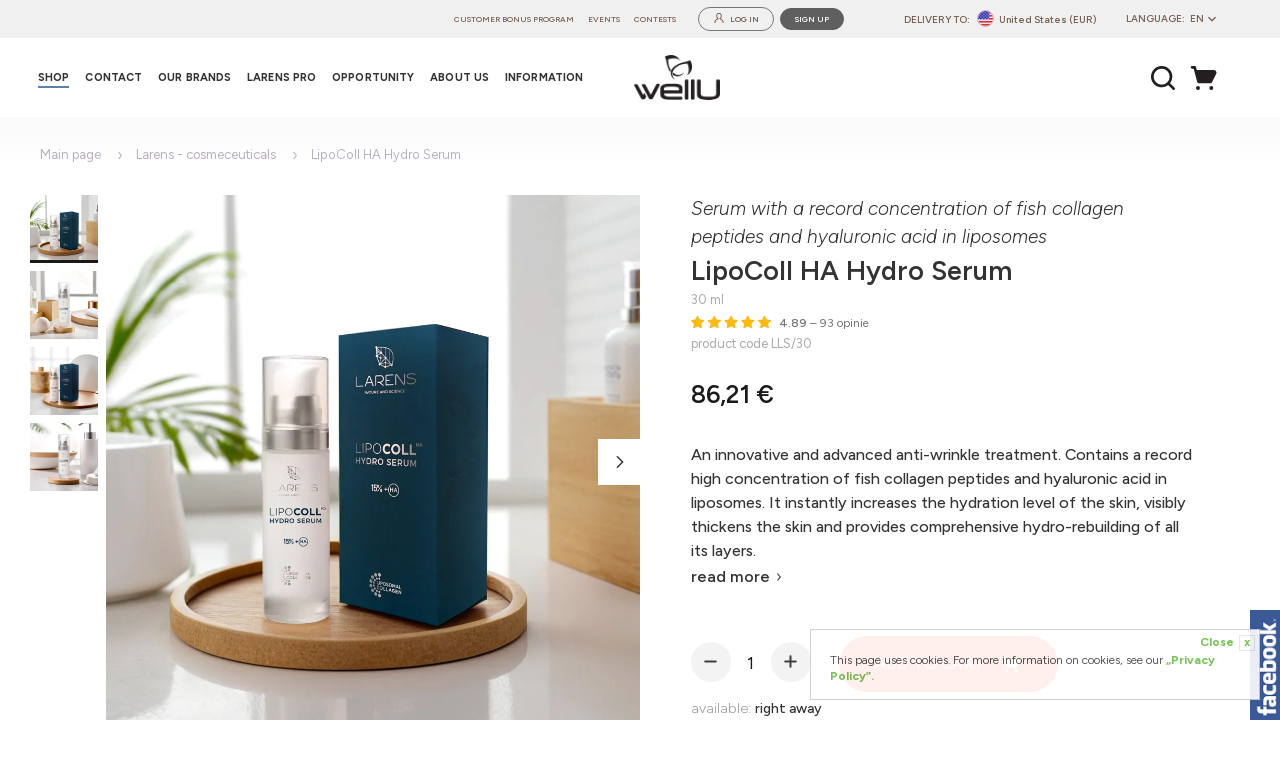

--- FILE ---
content_type: text/html; charset=utf-8
request_url: https://wellu.eu/shop/products/item/63/10876/40013,lipocoll-ha-hydro-serum.html
body_size: 38614
content:
<!DOCTYPE html><html lang="en"><head><script>const VER = 'pr-73';const setLoyaltyBonus = 1;</script><!-- Google tag (gtag.js) --><script async="" src="https://www.googletagmanager.com/gtag/js?id=G-476J88GTDH"></script><script>
  window.dataLayer = window.dataLayer || [];
  function gtag(){dataLayer.push(arguments);}
  gtag('js', new Date());

  gtag('config', 'G-476J88GTDH');
</script><!-- End Google Tag --><style>
.video-responsive{
    overflow:hidden;
    padding-bottom:56.25%;
    position:relative;
    height:0;
}
.video-responsive iframe{
    left:0;
    top:0;
    height:100%;
    width:100%;
    position:absolute;
}
div.stock__missing{
background-color: #afafaf;
}
</style><!-- Hotjar Tracking Code for www.wellu.eu --><script>
    (function(h,o,t,j,a,r){
        h.hj=h.hj||function(){(h.hj.q=h.hj.q||[]).push(arguments)};
        h._hjSettings={hjid:1902440,hjsv:6};
        a=o.getElementsByTagName('head')[0];
        r=o.createElement('script');r.async=1;
        r.src=t+h._hjSettings.hjid+j+h._hjSettings.hjsv;
        a.appendChild(r);
    })(window,document,'https://static.hotjar.com/c/hotjar-','.js?sv=');
</script><meta name="og:type" content="website" ><meta name="og:title" content="LipoColl HA Hydro Serum" ><meta name="og:site_name" content="wellU.eu" ><meta name="og:description" content="An innovative and advanced anti-wrinkle treatment. Contains a record high concentration of fish collagen peptides and hyaluronic acid in liposomes. It instantly increases the hydration level of the…" ><meta name="og:image" content="https://wellu.eu/shop/item/193028/2e068a49903aa6c0601e1da3944b0482a4d7f5df-img.png" ><meta name="og:locale" content="pl_PL" ><meta name="og:locale:alternate" content="pl_PL,en_GB,cs_CZ,de_DE,sk_SK,en_US,it_IT,en_150,fr_FR,hu_HU,pt_PT" ><meta name="description" content="An innovative and advanced anti-wrinkle treatment. Contains a record high concentration of fish collagen peptides and hyaluronic acid in liposomes. It instantly increases the hydration level of the skin, visibly thickens the skin and provides comprehensive hydro-rebuilding of all its layers.&lt;br&gt;" ><meta name="author" content="WellU Sp. z o. o." ><meta name="viewport" content="width=1120, user-scalable=yes" ><meta charset="utf-8"><meta http-equiv="X-UA-Compatible" content="IE=edge" ><script type="text/javascript">(window.NREUM||(NREUM={})).init={privacy:{cookies_enabled:true},ajax:{deny_list:["bam.eu01.nr-data.net"]},feature_flags:["soft_nav"],distributed_tracing:{enabled:true}};(window.NREUM||(NREUM={})).loader_config={agentID:"538559431",accountID:"3778238",trustKey:"3778238",xpid:"VwEAWVRQABAEVlZSBgYEU1Q=",licenseKey:"NRJS-e71b0d3d0d4e65adaa0",applicationID:"427017350",browserID:"538559431"};;/*! For license information please see nr-loader-spa-1.308.0.min.js.LICENSE.txt */
(()=>{var e,t,r={384:(e,t,r)=>{"use strict";r.d(t,{NT:()=>a,US:()=>u,Zm:()=>o,bQ:()=>d,dV:()=>c,pV:()=>l});var n=r(6154),i=r(1863),s=r(1910);const a={beacon:"bam.nr-data.net",errorBeacon:"bam.nr-data.net"};function o(){return n.gm.NREUM||(n.gm.NREUM={}),void 0===n.gm.newrelic&&(n.gm.newrelic=n.gm.NREUM),n.gm.NREUM}function c(){let e=o();return e.o||(e.o={ST:n.gm.setTimeout,SI:n.gm.setImmediate||n.gm.setInterval,CT:n.gm.clearTimeout,XHR:n.gm.XMLHttpRequest,REQ:n.gm.Request,EV:n.gm.Event,PR:n.gm.Promise,MO:n.gm.MutationObserver,FETCH:n.gm.fetch,WS:n.gm.WebSocket},(0,s.i)(...Object.values(e.o))),e}function d(e,t){let r=o();r.initializedAgents??={},t.initializedAt={ms:(0,i.t)(),date:new Date},r.initializedAgents[e]=t}function u(e,t){o()[e]=t}function l(){return function(){let e=o();const t=e.info||{};e.info={beacon:a.beacon,errorBeacon:a.errorBeacon,...t}}(),function(){let e=o();const t=e.init||{};e.init={...t}}(),c(),function(){let e=o();const t=e.loader_config||{};e.loader_config={...t}}(),o()}},782:(e,t,r)=>{"use strict";r.d(t,{T:()=>n});const n=r(860).K7.pageViewTiming},860:(e,t,r)=>{"use strict";r.d(t,{$J:()=>u,K7:()=>c,P3:()=>d,XX:()=>i,Yy:()=>o,df:()=>s,qY:()=>n,v4:()=>a});const n="events",i="jserrors",s="browser/blobs",a="rum",o="browser/logs",c={ajax:"ajax",genericEvents:"generic_events",jserrors:i,logging:"logging",metrics:"metrics",pageAction:"page_action",pageViewEvent:"page_view_event",pageViewTiming:"page_view_timing",sessionReplay:"session_replay",sessionTrace:"session_trace",softNav:"soft_navigations",spa:"spa"},d={[c.pageViewEvent]:1,[c.pageViewTiming]:2,[c.metrics]:3,[c.jserrors]:4,[c.spa]:5,[c.ajax]:6,[c.sessionTrace]:7,[c.softNav]:8,[c.sessionReplay]:9,[c.logging]:10,[c.genericEvents]:11},u={[c.pageViewEvent]:a,[c.pageViewTiming]:n,[c.ajax]:n,[c.spa]:n,[c.softNav]:n,[c.metrics]:i,[c.jserrors]:i,[c.sessionTrace]:s,[c.sessionReplay]:s,[c.logging]:o,[c.genericEvents]:"ins"}},944:(e,t,r)=>{"use strict";r.d(t,{R:()=>i});var n=r(3241);function i(e,t){"function"==typeof console.debug&&(console.debug("New Relic Warning: https://github.com/newrelic/newrelic-browser-agent/blob/main/docs/warning-codes.md#".concat(e),t),(0,n.W)({agentIdentifier:null,drained:null,type:"data",name:"warn",feature:"warn",data:{code:e,secondary:t}}))}},993:(e,t,r)=>{"use strict";r.d(t,{A$:()=>s,ET:()=>a,TZ:()=>o,p_:()=>i});var n=r(860);const i={ERROR:"ERROR",WARN:"WARN",INFO:"INFO",DEBUG:"DEBUG",TRACE:"TRACE"},s={OFF:0,ERROR:1,WARN:2,INFO:3,DEBUG:4,TRACE:5},a="log",o=n.K7.logging},1541:(e,t,r)=>{"use strict";r.d(t,{U:()=>i,f:()=>n});const n={MFE:"MFE",BA:"BA"};function i(e,t){if(2!==t?.harvestEndpointVersion)return{};const r=t.agentRef.runtime.appMetadata.agents[0].entityGuid;return e?{"source.id":e.id,"source.name":e.name,"source.type":e.type,"parent.id":e.parent?.id||r,"parent.type":e.parent?.type||n.BA}:{"entity.guid":r,appId:t.agentRef.info.applicationID}}},1687:(e,t,r)=>{"use strict";r.d(t,{Ak:()=>d,Ze:()=>h,x3:()=>u});var n=r(3241),i=r(7836),s=r(3606),a=r(860),o=r(2646);const c={};function d(e,t){const r={staged:!1,priority:a.P3[t]||0};l(e),c[e].get(t)||c[e].set(t,r)}function u(e,t){e&&c[e]&&(c[e].get(t)&&c[e].delete(t),p(e,t,!1),c[e].size&&f(e))}function l(e){if(!e)throw new Error("agentIdentifier required");c[e]||(c[e]=new Map)}function h(e="",t="feature",r=!1){if(l(e),!e||!c[e].get(t)||r)return p(e,t);c[e].get(t).staged=!0,f(e)}function f(e){const t=Array.from(c[e]);t.every(([e,t])=>t.staged)&&(t.sort((e,t)=>e[1].priority-t[1].priority),t.forEach(([t])=>{c[e].delete(t),p(e,t)}))}function p(e,t,r=!0){const a=e?i.ee.get(e):i.ee,c=s.i.handlers;if(!a.aborted&&a.backlog&&c){if((0,n.W)({agentIdentifier:e,type:"lifecycle",name:"drain",feature:t}),r){const e=a.backlog[t],r=c[t];if(r){for(let t=0;e&&t<e.length;++t)g(e[t],r);Object.entries(r).forEach(([e,t])=>{Object.values(t||{}).forEach(t=>{t[0]?.on&&t[0]?.context()instanceof o.y&&t[0].on(e,t[1])})})}}a.isolatedBacklog||delete c[t],a.backlog[t]=null,a.emit("drain-"+t,[])}}function g(e,t){var r=e[1];Object.values(t[r]||{}).forEach(t=>{var r=e[0];if(t[0]===r){var n=t[1],i=e[3],s=e[2];n.apply(i,s)}})}},1738:(e,t,r)=>{"use strict";r.d(t,{U:()=>f,Y:()=>h});var n=r(3241),i=r(9908),s=r(1863),a=r(944),o=r(5701),c=r(3969),d=r(8362),u=r(860),l=r(4261);function h(e,t,r,s){const h=s||r;!h||h[e]&&h[e]!==d.d.prototype[e]||(h[e]=function(){(0,i.p)(c.xV,["API/"+e+"/called"],void 0,u.K7.metrics,r.ee),(0,n.W)({agentIdentifier:r.agentIdentifier,drained:!!o.B?.[r.agentIdentifier],type:"data",name:"api",feature:l.Pl+e,data:{}});try{return t.apply(this,arguments)}catch(e){(0,a.R)(23,e)}})}function f(e,t,r,n,a){const o=e.info;null===r?delete o.jsAttributes[t]:o.jsAttributes[t]=r,(a||null===r)&&(0,i.p)(l.Pl+n,[(0,s.t)(),t,r],void 0,"session",e.ee)}},1741:(e,t,r)=>{"use strict";r.d(t,{W:()=>s});var n=r(944),i=r(4261);class s{#e(e,...t){if(this[e]!==s.prototype[e])return this[e](...t);(0,n.R)(35,e)}addPageAction(e,t){return this.#e(i.hG,e,t)}register(e){return this.#e(i.eY,e)}recordCustomEvent(e,t){return this.#e(i.fF,e,t)}setPageViewName(e,t){return this.#e(i.Fw,e,t)}setCustomAttribute(e,t,r){return this.#e(i.cD,e,t,r)}noticeError(e,t){return this.#e(i.o5,e,t)}setUserId(e,t=!1){return this.#e(i.Dl,e,t)}setApplicationVersion(e){return this.#e(i.nb,e)}setErrorHandler(e){return this.#e(i.bt,e)}addRelease(e,t){return this.#e(i.k6,e,t)}log(e,t){return this.#e(i.$9,e,t)}start(){return this.#e(i.d3)}finished(e){return this.#e(i.BL,e)}recordReplay(){return this.#e(i.CH)}pauseReplay(){return this.#e(i.Tb)}addToTrace(e){return this.#e(i.U2,e)}setCurrentRouteName(e){return this.#e(i.PA,e)}interaction(e){return this.#e(i.dT,e)}wrapLogger(e,t,r){return this.#e(i.Wb,e,t,r)}measure(e,t){return this.#e(i.V1,e,t)}consent(e){return this.#e(i.Pv,e)}}},1863:(e,t,r)=>{"use strict";function n(){return Math.floor(performance.now())}r.d(t,{t:()=>n})},1910:(e,t,r)=>{"use strict";r.d(t,{i:()=>s});var n=r(944);const i=new Map;function s(...e){return e.every(e=>{if(i.has(e))return i.get(e);const t="function"==typeof e?e.toString():"",r=t.includes("[native code]"),s=t.includes("nrWrapper");return r||s||(0,n.R)(64,e?.name||t),i.set(e,r),r})}},2555:(e,t,r)=>{"use strict";r.d(t,{D:()=>o,f:()=>a});var n=r(384),i=r(8122);const s={beacon:n.NT.beacon,errorBeacon:n.NT.errorBeacon,licenseKey:void 0,applicationID:void 0,sa:void 0,queueTime:void 0,applicationTime:void 0,ttGuid:void 0,user:void 0,account:void 0,product:void 0,extra:void 0,jsAttributes:{},userAttributes:void 0,atts:void 0,transactionName:void 0,tNamePlain:void 0};function a(e){try{return!!e.licenseKey&&!!e.errorBeacon&&!!e.applicationID}catch(e){return!1}}const o=e=>(0,i.a)(e,s)},2614:(e,t,r)=>{"use strict";r.d(t,{BB:()=>a,H3:()=>n,g:()=>d,iL:()=>c,tS:()=>o,uh:()=>i,wk:()=>s});const n="NRBA",i="SESSION",s=144e5,a=18e5,o={STARTED:"session-started",PAUSE:"session-pause",RESET:"session-reset",RESUME:"session-resume",UPDATE:"session-update"},c={SAME_TAB:"same-tab",CROSS_TAB:"cross-tab"},d={OFF:0,FULL:1,ERROR:2}},2646:(e,t,r)=>{"use strict";r.d(t,{y:()=>n});class n{constructor(e){this.contextId=e}}},2843:(e,t,r)=>{"use strict";r.d(t,{G:()=>s,u:()=>i});var n=r(3878);function i(e,t=!1,r,i){(0,n.DD)("visibilitychange",function(){if(t)return void("hidden"===document.visibilityState&&e());e(document.visibilityState)},r,i)}function s(e,t,r){(0,n.sp)("pagehide",e,t,r)}},3241:(e,t,r)=>{"use strict";r.d(t,{W:()=>s});var n=r(6154);const i="newrelic";function s(e={}){try{n.gm.dispatchEvent(new CustomEvent(i,{detail:e}))}catch(e){}}},3304:(e,t,r)=>{"use strict";r.d(t,{A:()=>s});var n=r(7836);const i=()=>{const e=new WeakSet;return(t,r)=>{if("object"==typeof r&&null!==r){if(e.has(r))return;e.add(r)}return r}};function s(e){try{return JSON.stringify(e,i())??""}catch(e){try{n.ee.emit("internal-error",[e])}catch(e){}return""}}},3333:(e,t,r)=>{"use strict";r.d(t,{$v:()=>u,TZ:()=>n,Xh:()=>c,Zp:()=>i,kd:()=>d,mq:()=>o,nf:()=>a,qN:()=>s});const n=r(860).K7.genericEvents,i=["auxclick","click","copy","keydown","paste","scrollend"],s=["focus","blur"],a=4,o=1e3,c=2e3,d=["PageAction","UserAction","BrowserPerformance"],u={RESOURCES:"experimental.resources",REGISTER:"register"}},3434:(e,t,r)=>{"use strict";r.d(t,{Jt:()=>s,YM:()=>d});var n=r(7836),i=r(5607);const s="nr@original:".concat(i.W),a=50;var o=Object.prototype.hasOwnProperty,c=!1;function d(e,t){return e||(e=n.ee),r.inPlace=function(e,t,n,i,s){n||(n="");const a="-"===n.charAt(0);for(let o=0;o<t.length;o++){const c=t[o],d=e[c];l(d)||(e[c]=r(d,a?c+n:n,i,c,s))}},r.flag=s,r;function r(t,r,n,c,d){return l(t)?t:(r||(r=""),nrWrapper[s]=t,function(e,t,r){if(Object.defineProperty&&Object.keys)try{return Object.keys(e).forEach(function(r){Object.defineProperty(t,r,{get:function(){return e[r]},set:function(t){return e[r]=t,t}})}),t}catch(e){u([e],r)}for(var n in e)o.call(e,n)&&(t[n]=e[n])}(t,nrWrapper,e),nrWrapper);function nrWrapper(){var s,o,l,h;let f;try{o=this,s=[...arguments],l="function"==typeof n?n(s,o):n||{}}catch(t){u([t,"",[s,o,c],l],e)}i(r+"start",[s,o,c],l,d);const p=performance.now();let g;try{return h=t.apply(o,s),g=performance.now(),h}catch(e){throw g=performance.now(),i(r+"err",[s,o,e],l,d),f=e,f}finally{const e=g-p,t={start:p,end:g,duration:e,isLongTask:e>=a,methodName:c,thrownError:f};t.isLongTask&&i("long-task",[t,o],l,d),i(r+"end",[s,o,h],l,d)}}}function i(r,n,i,s){if(!c||t){var a=c;c=!0;try{e.emit(r,n,i,t,s)}catch(t){u([t,r,n,i],e)}c=a}}}function u(e,t){t||(t=n.ee);try{t.emit("internal-error",e)}catch(e){}}function l(e){return!(e&&"function"==typeof e&&e.apply&&!e[s])}},3606:(e,t,r)=>{"use strict";r.d(t,{i:()=>s});var n=r(9908);s.on=a;var i=s.handlers={};function s(e,t,r,s){a(s||n.d,i,e,t,r)}function a(e,t,r,i,s){s||(s="feature"),e||(e=n.d);var a=t[s]=t[s]||{};(a[r]=a[r]||[]).push([e,i])}},3738:(e,t,r)=>{"use strict";r.d(t,{He:()=>i,Kp:()=>o,Lc:()=>d,Rz:()=>u,TZ:()=>n,bD:()=>s,d3:()=>a,jx:()=>l,sl:()=>h,uP:()=>c});const n=r(860).K7.sessionTrace,i="bstResource",s="resource",a="-start",o="-end",c="fn"+a,d="fn"+o,u="pushState",l=1e3,h=3e4},3785:(e,t,r)=>{"use strict";r.d(t,{R:()=>c,b:()=>d});var n=r(9908),i=r(1863),s=r(860),a=r(3969),o=r(993);function c(e,t,r={},c=o.p_.INFO,d=!0,u,l=(0,i.t)()){(0,n.p)(a.xV,["API/logging/".concat(c.toLowerCase(),"/called")],void 0,s.K7.metrics,e),(0,n.p)(o.ET,[l,t,r,c,d,u],void 0,s.K7.logging,e)}function d(e){return"string"==typeof e&&Object.values(o.p_).some(t=>t===e.toUpperCase().trim())}},3878:(e,t,r)=>{"use strict";function n(e,t){return{capture:e,passive:!1,signal:t}}function i(e,t,r=!1,i){window.addEventListener(e,t,n(r,i))}function s(e,t,r=!1,i){document.addEventListener(e,t,n(r,i))}r.d(t,{DD:()=>s,jT:()=>n,sp:()=>i})},3962:(e,t,r)=>{"use strict";r.d(t,{AM:()=>a,O2:()=>l,OV:()=>s,Qu:()=>h,TZ:()=>c,ih:()=>f,pP:()=>o,t1:()=>u,tC:()=>i,wD:()=>d});var n=r(860);const i=["click","keydown","submit"],s="popstate",a="api",o="initialPageLoad",c=n.K7.softNav,d=5e3,u=500,l={INITIAL_PAGE_LOAD:"",ROUTE_CHANGE:1,UNSPECIFIED:2},h={INTERACTION:1,AJAX:2,CUSTOM_END:3,CUSTOM_TRACER:4},f={IP:"in progress",PF:"pending finish",FIN:"finished",CAN:"cancelled"}},3969:(e,t,r)=>{"use strict";r.d(t,{TZ:()=>n,XG:()=>o,rs:()=>i,xV:()=>a,z_:()=>s});const n=r(860).K7.metrics,i="sm",s="cm",a="storeSupportabilityMetrics",o="storeEventMetrics"},4234:(e,t,r)=>{"use strict";r.d(t,{W:()=>s});var n=r(7836),i=r(1687);class s{constructor(e,t){this.agentIdentifier=e,this.ee=n.ee.get(e),this.featureName=t,this.blocked=!1}deregisterDrain(){(0,i.x3)(this.agentIdentifier,this.featureName)}}},4261:(e,t,r)=>{"use strict";r.d(t,{$9:()=>u,BL:()=>c,CH:()=>p,Dl:()=>R,Fw:()=>w,PA:()=>v,Pl:()=>n,Pv:()=>A,Tb:()=>h,U2:()=>a,V1:()=>E,Wb:()=>T,bt:()=>y,cD:()=>b,d3:()=>x,dT:()=>d,eY:()=>g,fF:()=>f,hG:()=>s,hw:()=>i,k6:()=>o,nb:()=>m,o5:()=>l});const n="api-",i=n+"ixn-",s="addPageAction",a="addToTrace",o="addRelease",c="finished",d="interaction",u="log",l="noticeError",h="pauseReplay",f="recordCustomEvent",p="recordReplay",g="register",m="setApplicationVersion",v="setCurrentRouteName",b="setCustomAttribute",y="setErrorHandler",w="setPageViewName",R="setUserId",x="start",T="wrapLogger",E="measure",A="consent"},5205:(e,t,r)=>{"use strict";r.d(t,{j:()=>S});var n=r(384),i=r(1741);var s=r(2555),a=r(3333);const o=e=>{if(!e||"string"!=typeof e)return!1;try{document.createDocumentFragment().querySelector(e)}catch{return!1}return!0};var c=r(2614),d=r(944),u=r(8122);const l="[data-nr-mask]",h=e=>(0,u.a)(e,(()=>{const e={feature_flags:[],experimental:{allow_registered_children:!1,resources:!1},mask_selector:"*",block_selector:"[data-nr-block]",mask_input_options:{color:!1,date:!1,"datetime-local":!1,email:!1,month:!1,number:!1,range:!1,search:!1,tel:!1,text:!1,time:!1,url:!1,week:!1,textarea:!1,select:!1,password:!0}};return{ajax:{deny_list:void 0,block_internal:!0,enabled:!0,autoStart:!0},api:{get allow_registered_children(){return e.feature_flags.includes(a.$v.REGISTER)||e.experimental.allow_registered_children},set allow_registered_children(t){e.experimental.allow_registered_children=t},duplicate_registered_data:!1},browser_consent_mode:{enabled:!1},distributed_tracing:{enabled:void 0,exclude_newrelic_header:void 0,cors_use_newrelic_header:void 0,cors_use_tracecontext_headers:void 0,allowed_origins:void 0},get feature_flags(){return e.feature_flags},set feature_flags(t){e.feature_flags=t},generic_events:{enabled:!0,autoStart:!0},harvest:{interval:30},jserrors:{enabled:!0,autoStart:!0},logging:{enabled:!0,autoStart:!0},metrics:{enabled:!0,autoStart:!0},obfuscate:void 0,page_action:{enabled:!0},page_view_event:{enabled:!0,autoStart:!0},page_view_timing:{enabled:!0,autoStart:!0},performance:{capture_marks:!1,capture_measures:!1,capture_detail:!0,resources:{get enabled(){return e.feature_flags.includes(a.$v.RESOURCES)||e.experimental.resources},set enabled(t){e.experimental.resources=t},asset_types:[],first_party_domains:[],ignore_newrelic:!0}},privacy:{cookies_enabled:!0},proxy:{assets:void 0,beacon:void 0},session:{expiresMs:c.wk,inactiveMs:c.BB},session_replay:{autoStart:!0,enabled:!1,preload:!1,sampling_rate:10,error_sampling_rate:100,collect_fonts:!1,inline_images:!1,fix_stylesheets:!0,mask_all_inputs:!0,get mask_text_selector(){return e.mask_selector},set mask_text_selector(t){o(t)?e.mask_selector="".concat(t,",").concat(l):""===t||null===t?e.mask_selector=l:(0,d.R)(5,t)},get block_class(){return"nr-block"},get ignore_class(){return"nr-ignore"},get mask_text_class(){return"nr-mask"},get block_selector(){return e.block_selector},set block_selector(t){o(t)?e.block_selector+=",".concat(t):""!==t&&(0,d.R)(6,t)},get mask_input_options(){return e.mask_input_options},set mask_input_options(t){t&&"object"==typeof t?e.mask_input_options={...t,password:!0}:(0,d.R)(7,t)}},session_trace:{enabled:!0,autoStart:!0},soft_navigations:{enabled:!0,autoStart:!0},spa:{enabled:!0,autoStart:!0},ssl:void 0,user_actions:{enabled:!0,elementAttributes:["id","className","tagName","type"]}}})());var f=r(6154),p=r(9324);let g=0;const m={buildEnv:p.F3,distMethod:p.Xs,version:p.xv,originTime:f.WN},v={consented:!1},b={appMetadata:{},get consented(){return this.session?.state?.consent||v.consented},set consented(e){v.consented=e},customTransaction:void 0,denyList:void 0,disabled:!1,harvester:void 0,isolatedBacklog:!1,isRecording:!1,loaderType:void 0,maxBytes:3e4,obfuscator:void 0,onerror:void 0,ptid:void 0,releaseIds:{},session:void 0,timeKeeper:void 0,registeredEntities:[],jsAttributesMetadata:{bytes:0},get harvestCount(){return++g}},y=e=>{const t=(0,u.a)(e,b),r=Object.keys(m).reduce((e,t)=>(e[t]={value:m[t],writable:!1,configurable:!0,enumerable:!0},e),{});return Object.defineProperties(t,r)};var w=r(5701);const R=e=>{const t=e.startsWith("http");e+="/",r.p=t?e:"https://"+e};var x=r(7836),T=r(3241);const E={accountID:void 0,trustKey:void 0,agentID:void 0,licenseKey:void 0,applicationID:void 0,xpid:void 0},A=e=>(0,u.a)(e,E),_=new Set;function S(e,t={},r,a){let{init:o,info:c,loader_config:d,runtime:u={},exposed:l=!0}=t;if(!c){const e=(0,n.pV)();o=e.init,c=e.info,d=e.loader_config}e.init=h(o||{}),e.loader_config=A(d||{}),c.jsAttributes??={},f.bv&&(c.jsAttributes.isWorker=!0),e.info=(0,s.D)(c);const p=e.init,g=[c.beacon,c.errorBeacon];_.has(e.agentIdentifier)||(p.proxy.assets&&(R(p.proxy.assets),g.push(p.proxy.assets)),p.proxy.beacon&&g.push(p.proxy.beacon),e.beacons=[...g],function(e){const t=(0,n.pV)();Object.getOwnPropertyNames(i.W.prototype).forEach(r=>{const n=i.W.prototype[r];if("function"!=typeof n||"constructor"===n)return;let s=t[r];e[r]&&!1!==e.exposed&&"micro-agent"!==e.runtime?.loaderType&&(t[r]=(...t)=>{const n=e[r](...t);return s?s(...t):n})})}(e),(0,n.US)("activatedFeatures",w.B)),u.denyList=[...p.ajax.deny_list||[],...p.ajax.block_internal?g:[]],u.ptid=e.agentIdentifier,u.loaderType=r,e.runtime=y(u),_.has(e.agentIdentifier)||(e.ee=x.ee.get(e.agentIdentifier),e.exposed=l,(0,T.W)({agentIdentifier:e.agentIdentifier,drained:!!w.B?.[e.agentIdentifier],type:"lifecycle",name:"initialize",feature:void 0,data:e.config})),_.add(e.agentIdentifier)}},5270:(e,t,r)=>{"use strict";r.d(t,{Aw:()=>a,SR:()=>s,rF:()=>o});var n=r(384),i=r(7767);function s(e){return!!(0,n.dV)().o.MO&&(0,i.V)(e)&&!0===e?.session_trace.enabled}function a(e){return!0===e?.session_replay.preload&&s(e)}function o(e,t){try{if("string"==typeof t?.type){if("password"===t.type.toLowerCase())return"*".repeat(e?.length||0);if(void 0!==t?.dataset?.nrUnmask||t?.classList?.contains("nr-unmask"))return e}}catch(e){}return"string"==typeof e?e.replace(/[\S]/g,"*"):"*".repeat(e?.length||0)}},5289:(e,t,r)=>{"use strict";r.d(t,{GG:()=>a,Qr:()=>c,sB:()=>o});var n=r(3878),i=r(6389);function s(){return"undefined"==typeof document||"complete"===document.readyState}function a(e,t){if(s())return e();const r=(0,i.J)(e),a=setInterval(()=>{s()&&(clearInterval(a),r())},500);(0,n.sp)("load",r,t)}function o(e){if(s())return e();(0,n.DD)("DOMContentLoaded",e)}function c(e){if(s())return e();(0,n.sp)("popstate",e)}},5607:(e,t,r)=>{"use strict";r.d(t,{W:()=>n});const n=(0,r(9566).bz)()},5701:(e,t,r)=>{"use strict";r.d(t,{B:()=>s,t:()=>a});var n=r(3241);const i=new Set,s={};function a(e,t){const r=t.agentIdentifier;s[r]??={},e&&"object"==typeof e&&(i.has(r)||(t.ee.emit("rumresp",[e]),s[r]=e,i.add(r),(0,n.W)({agentIdentifier:r,loaded:!0,drained:!0,type:"lifecycle",name:"load",feature:void 0,data:e})))}},6154:(e,t,r)=>{"use strict";r.d(t,{OF:()=>d,RI:()=>i,WN:()=>h,bv:()=>s,eN:()=>f,gm:()=>a,lR:()=>l,m:()=>c,mw:()=>o,sb:()=>u});var n=r(1863);const i="undefined"!=typeof window&&!!window.document,s="undefined"!=typeof WorkerGlobalScope&&("undefined"!=typeof self&&self instanceof WorkerGlobalScope&&self.navigator instanceof WorkerNavigator||"undefined"!=typeof globalThis&&globalThis instanceof WorkerGlobalScope&&globalThis.navigator instanceof WorkerNavigator),a=i?window:"undefined"!=typeof WorkerGlobalScope&&("undefined"!=typeof self&&self instanceof WorkerGlobalScope&&self||"undefined"!=typeof globalThis&&globalThis instanceof WorkerGlobalScope&&globalThis),o=Boolean("hidden"===a?.document?.visibilityState),c=""+a?.location,d=/iPad|iPhone|iPod/.test(a.navigator?.userAgent),u=d&&"undefined"==typeof SharedWorker,l=(()=>{const e=a.navigator?.userAgent?.match(/Firefox[/\s](\d+\.\d+)/);return Array.isArray(e)&&e.length>=2?+e[1]:0})(),h=Date.now()-(0,n.t)(),f=()=>"undefined"!=typeof PerformanceNavigationTiming&&a?.performance?.getEntriesByType("navigation")?.[0]?.responseStart},6344:(e,t,r)=>{"use strict";r.d(t,{BB:()=>u,Qb:()=>l,TZ:()=>i,Ug:()=>a,Vh:()=>s,_s:()=>o,bc:()=>d,yP:()=>c});var n=r(2614);const i=r(860).K7.sessionReplay,s="errorDuringReplay",a=.12,o={DomContentLoaded:0,Load:1,FullSnapshot:2,IncrementalSnapshot:3,Meta:4,Custom:5},c={[n.g.ERROR]:15e3,[n.g.FULL]:3e5,[n.g.OFF]:0},d={RESET:{message:"Session was reset",sm:"Reset"},IMPORT:{message:"Recorder failed to import",sm:"Import"},TOO_MANY:{message:"429: Too Many Requests",sm:"Too-Many"},TOO_BIG:{message:"Payload was too large",sm:"Too-Big"},CROSS_TAB:{message:"Session Entity was set to OFF on another tab",sm:"Cross-Tab"},ENTITLEMENTS:{message:"Session Replay is not allowed and will not be started",sm:"Entitlement"}},u=5e3,l={API:"api",RESUME:"resume",SWITCH_TO_FULL:"switchToFull",INITIALIZE:"initialize",PRELOAD:"preload"}},6389:(e,t,r)=>{"use strict";function n(e,t=500,r={}){const n=r?.leading||!1;let i;return(...r)=>{n&&void 0===i&&(e.apply(this,r),i=setTimeout(()=>{i=clearTimeout(i)},t)),n||(clearTimeout(i),i=setTimeout(()=>{e.apply(this,r)},t))}}function i(e){let t=!1;return(...r)=>{t||(t=!0,e.apply(this,r))}}r.d(t,{J:()=>i,s:()=>n})},6630:(e,t,r)=>{"use strict";r.d(t,{T:()=>n});const n=r(860).K7.pageViewEvent},6774:(e,t,r)=>{"use strict";r.d(t,{T:()=>n});const n=r(860).K7.jserrors},7295:(e,t,r)=>{"use strict";r.d(t,{Xv:()=>a,gX:()=>i,iW:()=>s});var n=[];function i(e){if(!e||s(e))return!1;if(0===n.length)return!0;if("*"===n[0].hostname)return!1;for(var t=0;t<n.length;t++){var r=n[t];if(r.hostname.test(e.hostname)&&r.pathname.test(e.pathname))return!1}return!0}function s(e){return void 0===e.hostname}function a(e){if(n=[],e&&e.length)for(var t=0;t<e.length;t++){let r=e[t];if(!r)continue;if("*"===r)return void(n=[{hostname:"*"}]);0===r.indexOf("http://")?r=r.substring(7):0===r.indexOf("https://")&&(r=r.substring(8));const i=r.indexOf("/");let s,a;i>0?(s=r.substring(0,i),a=r.substring(i)):(s=r,a="*");let[c]=s.split(":");n.push({hostname:o(c),pathname:o(a,!0)})}}function o(e,t=!1){const r=e.replace(/[.+?^${}()|[\]\\]/g,e=>"\\"+e).replace(/\*/g,".*?");return new RegExp((t?"^":"")+r+"$")}},7485:(e,t,r)=>{"use strict";r.d(t,{D:()=>i});var n=r(6154);function i(e){if(0===(e||"").indexOf("data:"))return{protocol:"data"};try{const t=new URL(e,location.href),r={port:t.port,hostname:t.hostname,pathname:t.pathname,search:t.search,protocol:t.protocol.slice(0,t.protocol.indexOf(":")),sameOrigin:t.protocol===n.gm?.location?.protocol&&t.host===n.gm?.location?.host};return r.port&&""!==r.port||("http:"===t.protocol&&(r.port="80"),"https:"===t.protocol&&(r.port="443")),r.pathname&&""!==r.pathname?r.pathname.startsWith("/")||(r.pathname="/".concat(r.pathname)):r.pathname="/",r}catch(e){return{}}}},7699:(e,t,r)=>{"use strict";r.d(t,{It:()=>s,KC:()=>o,No:()=>i,qh:()=>a});var n=r(860);const i=16e3,s=1e6,a="SESSION_ERROR",o={[n.K7.logging]:!0,[n.K7.genericEvents]:!1,[n.K7.jserrors]:!1,[n.K7.ajax]:!1}},7767:(e,t,r)=>{"use strict";r.d(t,{V:()=>i});var n=r(6154);const i=e=>n.RI&&!0===e?.privacy.cookies_enabled},7836:(e,t,r)=>{"use strict";r.d(t,{P:()=>o,ee:()=>c});var n=r(384),i=r(8990),s=r(2646),a=r(5607);const o="nr@context:".concat(a.W),c=function e(t,r){var n={},a={},u={},l=!1;try{l=16===r.length&&d.initializedAgents?.[r]?.runtime.isolatedBacklog}catch(e){}var h={on:p,addEventListener:p,removeEventListener:function(e,t){var r=n[e];if(!r)return;for(var i=0;i<r.length;i++)r[i]===t&&r.splice(i,1)},emit:function(e,r,n,i,s){!1!==s&&(s=!0);if(c.aborted&&!i)return;t&&s&&t.emit(e,r,n);var o=f(n);g(e).forEach(e=>{e.apply(o,r)});var d=v()[a[e]];d&&d.push([h,e,r,o]);return o},get:m,listeners:g,context:f,buffer:function(e,t){const r=v();if(t=t||"feature",h.aborted)return;Object.entries(e||{}).forEach(([e,n])=>{a[n]=t,t in r||(r[t]=[])})},abort:function(){h._aborted=!0,Object.keys(h.backlog).forEach(e=>{delete h.backlog[e]})},isBuffering:function(e){return!!v()[a[e]]},debugId:r,backlog:l?{}:t&&"object"==typeof t.backlog?t.backlog:{},isolatedBacklog:l};return Object.defineProperty(h,"aborted",{get:()=>{let e=h._aborted||!1;return e||(t&&(e=t.aborted),e)}}),h;function f(e){return e&&e instanceof s.y?e:e?(0,i.I)(e,o,()=>new s.y(o)):new s.y(o)}function p(e,t){n[e]=g(e).concat(t)}function g(e){return n[e]||[]}function m(t){return u[t]=u[t]||e(h,t)}function v(){return h.backlog}}(void 0,"globalEE"),d=(0,n.Zm)();d.ee||(d.ee=c)},8122:(e,t,r)=>{"use strict";r.d(t,{a:()=>i});var n=r(944);function i(e,t){try{if(!e||"object"!=typeof e)return(0,n.R)(3);if(!t||"object"!=typeof t)return(0,n.R)(4);const r=Object.create(Object.getPrototypeOf(t),Object.getOwnPropertyDescriptors(t)),s=0===Object.keys(r).length?e:r;for(let a in s)if(void 0!==e[a])try{if(null===e[a]){r[a]=null;continue}Array.isArray(e[a])&&Array.isArray(t[a])?r[a]=Array.from(new Set([...e[a],...t[a]])):"object"==typeof e[a]&&"object"==typeof t[a]?r[a]=i(e[a],t[a]):r[a]=e[a]}catch(e){r[a]||(0,n.R)(1,e)}return r}catch(e){(0,n.R)(2,e)}}},8139:(e,t,r)=>{"use strict";r.d(t,{u:()=>h});var n=r(7836),i=r(3434),s=r(8990),a=r(6154);const o={},c=a.gm.XMLHttpRequest,d="addEventListener",u="removeEventListener",l="nr@wrapped:".concat(n.P);function h(e){var t=function(e){return(e||n.ee).get("events")}(e);if(o[t.debugId]++)return t;o[t.debugId]=1;var r=(0,i.YM)(t,!0);function h(e){r.inPlace(e,[d,u],"-",p)}function p(e,t){return e[1]}return"getPrototypeOf"in Object&&(a.RI&&f(document,h),c&&f(c.prototype,h),f(a.gm,h)),t.on(d+"-start",function(e,t){var n=e[1];if(null!==n&&("function"==typeof n||"object"==typeof n)&&"newrelic"!==e[0]){var i=(0,s.I)(n,l,function(){var e={object:function(){if("function"!=typeof n.handleEvent)return;return n.handleEvent.apply(n,arguments)},function:n}[typeof n];return e?r(e,"fn-",null,e.name||"anonymous"):n});this.wrapped=e[1]=i}}),t.on(u+"-start",function(e){e[1]=this.wrapped||e[1]}),t}function f(e,t,...r){let n=e;for(;"object"==typeof n&&!Object.prototype.hasOwnProperty.call(n,d);)n=Object.getPrototypeOf(n);n&&t(n,...r)}},8362:(e,t,r)=>{"use strict";r.d(t,{d:()=>s});var n=r(9566),i=r(1741);class s extends i.W{agentIdentifier=(0,n.LA)(16)}},8374:(e,t,r)=>{r.nc=(()=>{try{return document?.currentScript?.nonce}catch(e){}return""})()},8990:(e,t,r)=>{"use strict";r.d(t,{I:()=>i});var n=Object.prototype.hasOwnProperty;function i(e,t,r){if(n.call(e,t))return e[t];var i=r();if(Object.defineProperty&&Object.keys)try{return Object.defineProperty(e,t,{value:i,writable:!0,enumerable:!1}),i}catch(e){}return e[t]=i,i}},9119:(e,t,r)=>{"use strict";r.d(t,{L:()=>s});var n=/([^?#]*)[^#]*(#[^?]*|$).*/,i=/([^?#]*)().*/;function s(e,t){return e?e.replace(t?n:i,"$1$2"):e}},9300:(e,t,r)=>{"use strict";r.d(t,{T:()=>n});const n=r(860).K7.ajax},9324:(e,t,r)=>{"use strict";r.d(t,{AJ:()=>a,F3:()=>i,Xs:()=>s,Yq:()=>o,xv:()=>n});const n="1.308.0",i="PROD",s="CDN",a="@newrelic/rrweb",o="1.0.1"},9566:(e,t,r)=>{"use strict";r.d(t,{LA:()=>o,ZF:()=>c,bz:()=>a,el:()=>d});var n=r(6154);const i="xxxxxxxx-xxxx-4xxx-yxxx-xxxxxxxxxxxx";function s(e,t){return e?15&e[t]:16*Math.random()|0}function a(){const e=n.gm?.crypto||n.gm?.msCrypto;let t,r=0;return e&&e.getRandomValues&&(t=e.getRandomValues(new Uint8Array(30))),i.split("").map(e=>"x"===e?s(t,r++).toString(16):"y"===e?(3&s()|8).toString(16):e).join("")}function o(e){const t=n.gm?.crypto||n.gm?.msCrypto;let r,i=0;t&&t.getRandomValues&&(r=t.getRandomValues(new Uint8Array(e)));const a=[];for(var o=0;o<e;o++)a.push(s(r,i++).toString(16));return a.join("")}function c(){return o(16)}function d(){return o(32)}},9908:(e,t,r)=>{"use strict";r.d(t,{d:()=>n,p:()=>i});var n=r(7836).ee.get("handle");function i(e,t,r,i,s){s?(s.buffer([e],i),s.emit(e,t,r)):(n.buffer([e],i),n.emit(e,t,r))}}},n={};function i(e){var t=n[e];if(void 0!==t)return t.exports;var s=n[e]={exports:{}};return r[e](s,s.exports,i),s.exports}i.m=r,i.d=(e,t)=>{for(var r in t)i.o(t,r)&&!i.o(e,r)&&Object.defineProperty(e,r,{enumerable:!0,get:t[r]})},i.f={},i.e=e=>Promise.all(Object.keys(i.f).reduce((t,r)=>(i.f[r](e,t),t),[])),i.u=e=>({212:"nr-spa-compressor",249:"nr-spa-recorder",478:"nr-spa"}[e]+"-1.308.0.min.js"),i.o=(e,t)=>Object.prototype.hasOwnProperty.call(e,t),e={},t="NRBA-1.308.0.PROD:",i.l=(r,n,s,a)=>{if(e[r])e[r].push(n);else{var o,c;if(void 0!==s)for(var d=document.getElementsByTagName("script"),u=0;u<d.length;u++){var l=d[u];if(l.getAttribute("src")==r||l.getAttribute("data-webpack")==t+s){o=l;break}}if(!o){c=!0;var h={478:"sha512-RSfSVnmHk59T/uIPbdSE0LPeqcEdF4/+XhfJdBuccH5rYMOEZDhFdtnh6X6nJk7hGpzHd9Ujhsy7lZEz/ORYCQ==",249:"sha512-ehJXhmntm85NSqW4MkhfQqmeKFulra3klDyY0OPDUE+sQ3GokHlPh1pmAzuNy//3j4ac6lzIbmXLvGQBMYmrkg==",212:"sha512-B9h4CR46ndKRgMBcK+j67uSR2RCnJfGefU+A7FrgR/k42ovXy5x/MAVFiSvFxuVeEk/pNLgvYGMp1cBSK/G6Fg=="};(o=document.createElement("script")).charset="utf-8",i.nc&&o.setAttribute("nonce",i.nc),o.setAttribute("data-webpack",t+s),o.src=r,0!==o.src.indexOf(window.location.origin+"/")&&(o.crossOrigin="anonymous"),h[a]&&(o.integrity=h[a])}e[r]=[n];var f=(t,n)=>{o.onerror=o.onload=null,clearTimeout(p);var i=e[r];if(delete e[r],o.parentNode&&o.parentNode.removeChild(o),i&&i.forEach(e=>e(n)),t)return t(n)},p=setTimeout(f.bind(null,void 0,{type:"timeout",target:o}),12e4);o.onerror=f.bind(null,o.onerror),o.onload=f.bind(null,o.onload),c&&document.head.appendChild(o)}},i.r=e=>{"undefined"!=typeof Symbol&&Symbol.toStringTag&&Object.defineProperty(e,Symbol.toStringTag,{value:"Module"}),Object.defineProperty(e,"__esModule",{value:!0})},i.p="https://js-agent.newrelic.com/",(()=>{var e={38:0,788:0};i.f.j=(t,r)=>{var n=i.o(e,t)?e[t]:void 0;if(0!==n)if(n)r.push(n[2]);else{var s=new Promise((r,i)=>n=e[t]=[r,i]);r.push(n[2]=s);var a=i.p+i.u(t),o=new Error;i.l(a,r=>{if(i.o(e,t)&&(0!==(n=e[t])&&(e[t]=void 0),n)){var s=r&&("load"===r.type?"missing":r.type),a=r&&r.target&&r.target.src;o.message="Loading chunk "+t+" failed: ("+s+": "+a+")",o.name="ChunkLoadError",o.type=s,o.request=a,n[1](o)}},"chunk-"+t,t)}};var t=(t,r)=>{var n,s,[a,o,c]=r,d=0;if(a.some(t=>0!==e[t])){for(n in o)i.o(o,n)&&(i.m[n]=o[n]);if(c)c(i)}for(t&&t(r);d<a.length;d++)s=a[d],i.o(e,s)&&e[s]&&e[s][0](),e[s]=0},r=self["webpackChunk:NRBA-1.308.0.PROD"]=self["webpackChunk:NRBA-1.308.0.PROD"]||[];r.forEach(t.bind(null,0)),r.push=t.bind(null,r.push.bind(r))})(),(()=>{"use strict";i(8374);var e=i(8362),t=i(860);const r=Object.values(t.K7);var n=i(5205);var s=i(9908),a=i(1863),o=i(4261),c=i(1738);var d=i(1687),u=i(4234),l=i(5289),h=i(6154),f=i(944),p=i(5270),g=i(7767),m=i(6389),v=i(7699);class b extends u.W{constructor(e,t){super(e.agentIdentifier,t),this.agentRef=e,this.abortHandler=void 0,this.featAggregate=void 0,this.loadedSuccessfully=void 0,this.onAggregateImported=new Promise(e=>{this.loadedSuccessfully=e}),this.deferred=Promise.resolve(),!1===e.init[this.featureName].autoStart?this.deferred=new Promise((t,r)=>{this.ee.on("manual-start-all",(0,m.J)(()=>{(0,d.Ak)(e.agentIdentifier,this.featureName),t()}))}):(0,d.Ak)(e.agentIdentifier,t)}importAggregator(e,t,r={}){if(this.featAggregate)return;const n=async()=>{let n;await this.deferred;try{if((0,g.V)(e.init)){const{setupAgentSession:t}=await i.e(478).then(i.bind(i,8766));n=t(e)}}catch(e){(0,f.R)(20,e),this.ee.emit("internal-error",[e]),(0,s.p)(v.qh,[e],void 0,this.featureName,this.ee)}try{if(!this.#t(this.featureName,n,e.init))return(0,d.Ze)(this.agentIdentifier,this.featureName),void this.loadedSuccessfully(!1);const{Aggregate:i}=await t();this.featAggregate=new i(e,r),e.runtime.harvester.initializedAggregates.push(this.featAggregate),this.loadedSuccessfully(!0)}catch(e){(0,f.R)(34,e),this.abortHandler?.(),(0,d.Ze)(this.agentIdentifier,this.featureName,!0),this.loadedSuccessfully(!1),this.ee&&this.ee.abort()}};h.RI?(0,l.GG)(()=>n(),!0):n()}#t(e,r,n){if(this.blocked)return!1;switch(e){case t.K7.sessionReplay:return(0,p.SR)(n)&&!!r;case t.K7.sessionTrace:return!!r;default:return!0}}}var y=i(6630),w=i(2614),R=i(3241);class x extends b{static featureName=y.T;constructor(e){var t;super(e,y.T),this.setupInspectionEvents(e.agentIdentifier),t=e,(0,c.Y)(o.Fw,function(e,r){"string"==typeof e&&("/"!==e.charAt(0)&&(e="/"+e),t.runtime.customTransaction=(r||"http://custom.transaction")+e,(0,s.p)(o.Pl+o.Fw,[(0,a.t)()],void 0,void 0,t.ee))},t),this.importAggregator(e,()=>i.e(478).then(i.bind(i,2467)))}setupInspectionEvents(e){const t=(t,r)=>{t&&(0,R.W)({agentIdentifier:e,timeStamp:t.timeStamp,loaded:"complete"===t.target.readyState,type:"window",name:r,data:t.target.location+""})};(0,l.sB)(e=>{t(e,"DOMContentLoaded")}),(0,l.GG)(e=>{t(e,"load")}),(0,l.Qr)(e=>{t(e,"navigate")}),this.ee.on(w.tS.UPDATE,(t,r)=>{(0,R.W)({agentIdentifier:e,type:"lifecycle",name:"session",data:r})})}}var T=i(384);class E extends e.d{constructor(e){var t;(super(),h.gm)?(this.features={},(0,T.bQ)(this.agentIdentifier,this),this.desiredFeatures=new Set(e.features||[]),this.desiredFeatures.add(x),(0,n.j)(this,e,e.loaderType||"agent"),t=this,(0,c.Y)(o.cD,function(e,r,n=!1){if("string"==typeof e){if(["string","number","boolean"].includes(typeof r)||null===r)return(0,c.U)(t,e,r,o.cD,n);(0,f.R)(40,typeof r)}else(0,f.R)(39,typeof e)},t),function(e){(0,c.Y)(o.Dl,function(t,r=!1){if("string"!=typeof t&&null!==t)return void(0,f.R)(41,typeof t);const n=e.info.jsAttributes["enduser.id"];r&&null!=n&&n!==t?(0,s.p)(o.Pl+"setUserIdAndResetSession",[t],void 0,"session",e.ee):(0,c.U)(e,"enduser.id",t,o.Dl,!0)},e)}(this),function(e){(0,c.Y)(o.nb,function(t){if("string"==typeof t||null===t)return(0,c.U)(e,"application.version",t,o.nb,!1);(0,f.R)(42,typeof t)},e)}(this),function(e){(0,c.Y)(o.d3,function(){e.ee.emit("manual-start-all")},e)}(this),function(e){(0,c.Y)(o.Pv,function(t=!0){if("boolean"==typeof t){if((0,s.p)(o.Pl+o.Pv,[t],void 0,"session",e.ee),e.runtime.consented=t,t){const t=e.features.page_view_event;t.onAggregateImported.then(e=>{const r=t.featAggregate;e&&!r.sentRum&&r.sendRum()})}}else(0,f.R)(65,typeof t)},e)}(this),this.run()):(0,f.R)(21)}get config(){return{info:this.info,init:this.init,loader_config:this.loader_config,runtime:this.runtime}}get api(){return this}run(){try{const e=function(e){const t={};return r.forEach(r=>{t[r]=!!e[r]?.enabled}),t}(this.init),n=[...this.desiredFeatures];n.sort((e,r)=>t.P3[e.featureName]-t.P3[r.featureName]),n.forEach(r=>{if(!e[r.featureName]&&r.featureName!==t.K7.pageViewEvent)return;if(r.featureName===t.K7.spa)return void(0,f.R)(67);const n=function(e){switch(e){case t.K7.ajax:return[t.K7.jserrors];case t.K7.sessionTrace:return[t.K7.ajax,t.K7.pageViewEvent];case t.K7.sessionReplay:return[t.K7.sessionTrace];case t.K7.pageViewTiming:return[t.K7.pageViewEvent];default:return[]}}(r.featureName).filter(e=>!(e in this.features));n.length>0&&(0,f.R)(36,{targetFeature:r.featureName,missingDependencies:n}),this.features[r.featureName]=new r(this)})}catch(e){(0,f.R)(22,e);for(const e in this.features)this.features[e].abortHandler?.();const t=(0,T.Zm)();delete t.initializedAgents[this.agentIdentifier]?.features,delete this.sharedAggregator;return t.ee.get(this.agentIdentifier).abort(),!1}}}var A=i(2843),_=i(782);class S extends b{static featureName=_.T;constructor(e){super(e,_.T),h.RI&&((0,A.u)(()=>(0,s.p)("docHidden",[(0,a.t)()],void 0,_.T,this.ee),!0),(0,A.G)(()=>(0,s.p)("winPagehide",[(0,a.t)()],void 0,_.T,this.ee)),this.importAggregator(e,()=>i.e(478).then(i.bind(i,9917))))}}var O=i(3969);class I extends b{static featureName=O.TZ;constructor(e){super(e,O.TZ),h.RI&&document.addEventListener("securitypolicyviolation",e=>{(0,s.p)(O.xV,["Generic/CSPViolation/Detected"],void 0,this.featureName,this.ee)}),this.importAggregator(e,()=>i.e(478).then(i.bind(i,6555)))}}var N=i(6774),P=i(3878),k=i(3304);class D{constructor(e,t,r,n,i){this.name="UncaughtError",this.message="string"==typeof e?e:(0,k.A)(e),this.sourceURL=t,this.line=r,this.column=n,this.__newrelic=i}}function C(e){return M(e)?e:new D(void 0!==e?.message?e.message:e,e?.filename||e?.sourceURL,e?.lineno||e?.line,e?.colno||e?.col,e?.__newrelic,e?.cause)}function j(e){const t="Unhandled Promise Rejection: ";if(!e?.reason)return;if(M(e.reason)){try{e.reason.message.startsWith(t)||(e.reason.message=t+e.reason.message)}catch(e){}return C(e.reason)}const r=C(e.reason);return(r.message||"").startsWith(t)||(r.message=t+r.message),r}function L(e){if(e.error instanceof SyntaxError&&!/:\d+$/.test(e.error.stack?.trim())){const t=new D(e.message,e.filename,e.lineno,e.colno,e.error.__newrelic,e.cause);return t.name=SyntaxError.name,t}return M(e.error)?e.error:C(e)}function M(e){return e instanceof Error&&!!e.stack}function H(e,r,n,i,o=(0,a.t)()){"string"==typeof e&&(e=new Error(e)),(0,s.p)("err",[e,o,!1,r,n.runtime.isRecording,void 0,i],void 0,t.K7.jserrors,n.ee),(0,s.p)("uaErr",[],void 0,t.K7.genericEvents,n.ee)}var B=i(1541),K=i(993),W=i(3785);function U(e,{customAttributes:t={},level:r=K.p_.INFO}={},n,i,s=(0,a.t)()){(0,W.R)(n.ee,e,t,r,!1,i,s)}function F(e,r,n,i,c=(0,a.t)()){(0,s.p)(o.Pl+o.hG,[c,e,r,i],void 0,t.K7.genericEvents,n.ee)}function V(e,r,n,i,c=(0,a.t)()){const{start:d,end:u,customAttributes:l}=r||{},h={customAttributes:l||{}};if("object"!=typeof h.customAttributes||"string"!=typeof e||0===e.length)return void(0,f.R)(57);const p=(e,t)=>null==e?t:"number"==typeof e?e:e instanceof PerformanceMark?e.startTime:Number.NaN;if(h.start=p(d,0),h.end=p(u,c),Number.isNaN(h.start)||Number.isNaN(h.end))(0,f.R)(57);else{if(h.duration=h.end-h.start,!(h.duration<0))return(0,s.p)(o.Pl+o.V1,[h,e,i],void 0,t.K7.genericEvents,n.ee),h;(0,f.R)(58)}}function G(e,r={},n,i,c=(0,a.t)()){(0,s.p)(o.Pl+o.fF,[c,e,r,i],void 0,t.K7.genericEvents,n.ee)}function z(e){(0,c.Y)(o.eY,function(t){return Y(e,t)},e)}function Y(e,r,n){(0,f.R)(54,"newrelic.register"),r||={},r.type=B.f.MFE,r.licenseKey||=e.info.licenseKey,r.blocked=!1,r.parent=n||{},Array.isArray(r.tags)||(r.tags=[]);const i={};r.tags.forEach(e=>{"name"!==e&&"id"!==e&&(i["source.".concat(e)]=!0)}),r.isolated??=!0;let o=()=>{};const c=e.runtime.registeredEntities;if(!r.isolated){const e=c.find(({metadata:{target:{id:e}}})=>e===r.id&&!r.isolated);if(e)return e}const d=e=>{r.blocked=!0,o=e};function u(e){return"string"==typeof e&&!!e.trim()&&e.trim().length<501||"number"==typeof e}e.init.api.allow_registered_children||d((0,m.J)(()=>(0,f.R)(55))),u(r.id)&&u(r.name)||d((0,m.J)(()=>(0,f.R)(48,r)));const l={addPageAction:(t,n={})=>g(F,[t,{...i,...n},e],r),deregister:()=>{d((0,m.J)(()=>(0,f.R)(68)))},log:(t,n={})=>g(U,[t,{...n,customAttributes:{...i,...n.customAttributes||{}}},e],r),measure:(t,n={})=>g(V,[t,{...n,customAttributes:{...i,...n.customAttributes||{}}},e],r),noticeError:(t,n={})=>g(H,[t,{...i,...n},e],r),register:(t={})=>g(Y,[e,t],l.metadata.target),recordCustomEvent:(t,n={})=>g(G,[t,{...i,...n},e],r),setApplicationVersion:e=>p("application.version",e),setCustomAttribute:(e,t)=>p(e,t),setUserId:e=>p("enduser.id",e),metadata:{customAttributes:i,target:r}},h=()=>(r.blocked&&o(),r.blocked);h()||c.push(l);const p=(e,t)=>{h()||(i[e]=t)},g=(r,n,i)=>{if(h())return;const o=(0,a.t)();(0,s.p)(O.xV,["API/register/".concat(r.name,"/called")],void 0,t.K7.metrics,e.ee);try{if(e.init.api.duplicate_registered_data&&"register"!==r.name){let e=n;if(n[1]instanceof Object){const t={"child.id":i.id,"child.type":i.type};e="customAttributes"in n[1]?[n[0],{...n[1],customAttributes:{...n[1].customAttributes,...t}},...n.slice(2)]:[n[0],{...n[1],...t},...n.slice(2)]}r(...e,void 0,o)}return r(...n,i,o)}catch(e){(0,f.R)(50,e)}};return l}class Z extends b{static featureName=N.T;constructor(e){var t;super(e,N.T),t=e,(0,c.Y)(o.o5,(e,r)=>H(e,r,t),t),function(e){(0,c.Y)(o.bt,function(t){e.runtime.onerror=t},e)}(e),function(e){let t=0;(0,c.Y)(o.k6,function(e,r){++t>10||(this.runtime.releaseIds[e.slice(-200)]=(""+r).slice(-200))},e)}(e),z(e);try{this.removeOnAbort=new AbortController}catch(e){}this.ee.on("internal-error",(t,r)=>{this.abortHandler&&(0,s.p)("ierr",[C(t),(0,a.t)(),!0,{},e.runtime.isRecording,r],void 0,this.featureName,this.ee)}),h.gm.addEventListener("unhandledrejection",t=>{this.abortHandler&&(0,s.p)("err",[j(t),(0,a.t)(),!1,{unhandledPromiseRejection:1},e.runtime.isRecording],void 0,this.featureName,this.ee)},(0,P.jT)(!1,this.removeOnAbort?.signal)),h.gm.addEventListener("error",t=>{this.abortHandler&&(0,s.p)("err",[L(t),(0,a.t)(),!1,{},e.runtime.isRecording],void 0,this.featureName,this.ee)},(0,P.jT)(!1,this.removeOnAbort?.signal)),this.abortHandler=this.#r,this.importAggregator(e,()=>i.e(478).then(i.bind(i,2176)))}#r(){this.removeOnAbort?.abort(),this.abortHandler=void 0}}var q=i(8990);let X=1;function J(e){const t=typeof e;return!e||"object"!==t&&"function"!==t?-1:e===h.gm?0:(0,q.I)(e,"nr@id",function(){return X++})}function Q(e){if("string"==typeof e&&e.length)return e.length;if("object"==typeof e){if("undefined"!=typeof ArrayBuffer&&e instanceof ArrayBuffer&&e.byteLength)return e.byteLength;if("undefined"!=typeof Blob&&e instanceof Blob&&e.size)return e.size;if(!("undefined"!=typeof FormData&&e instanceof FormData))try{return(0,k.A)(e).length}catch(e){return}}}var ee=i(8139),te=i(7836),re=i(3434);const ne={},ie=["open","send"];function se(e){var t=e||te.ee;const r=function(e){return(e||te.ee).get("xhr")}(t);if(void 0===h.gm.XMLHttpRequest)return r;if(ne[r.debugId]++)return r;ne[r.debugId]=1,(0,ee.u)(t);var n=(0,re.YM)(r),i=h.gm.XMLHttpRequest,s=h.gm.MutationObserver,a=h.gm.Promise,o=h.gm.setInterval,c="readystatechange",d=["onload","onerror","onabort","onloadstart","onloadend","onprogress","ontimeout"],u=[],l=h.gm.XMLHttpRequest=function(e){const t=new i(e),s=r.context(t);try{r.emit("new-xhr",[t],s),t.addEventListener(c,(a=s,function(){var e=this;e.readyState>3&&!a.resolved&&(a.resolved=!0,r.emit("xhr-resolved",[],e)),n.inPlace(e,d,"fn-",y)}),(0,P.jT)(!1))}catch(e){(0,f.R)(15,e);try{r.emit("internal-error",[e])}catch(e){}}var a;return t};function p(e,t){n.inPlace(t,["onreadystatechange"],"fn-",y)}if(function(e,t){for(var r in e)t[r]=e[r]}(i,l),l.prototype=i.prototype,n.inPlace(l.prototype,ie,"-xhr-",y),r.on("send-xhr-start",function(e,t){p(e,t),function(e){u.push(e),s&&(g?g.then(b):o?o(b):(m=-m,v.data=m))}(t)}),r.on("open-xhr-start",p),s){var g=a&&a.resolve();if(!o&&!a){var m=1,v=document.createTextNode(m);new s(b).observe(v,{characterData:!0})}}else t.on("fn-end",function(e){e[0]&&e[0].type===c||b()});function b(){for(var e=0;e<u.length;e++)p(0,u[e]);u.length&&(u=[])}function y(e,t){return t}return r}var ae="fetch-",oe=ae+"body-",ce=["arrayBuffer","blob","json","text","formData"],de=h.gm.Request,ue=h.gm.Response,le="prototype";const he={};function fe(e){const t=function(e){return(e||te.ee).get("fetch")}(e);if(!(de&&ue&&h.gm.fetch))return t;if(he[t.debugId]++)return t;function r(e,r,n){var i=e[r];"function"==typeof i&&(e[r]=function(){var e,r=[...arguments],s={};t.emit(n+"before-start",[r],s),s[te.P]&&s[te.P].dt&&(e=s[te.P].dt);var a=i.apply(this,r);return t.emit(n+"start",[r,e],a),a.then(function(e){return t.emit(n+"end",[null,e],a),e},function(e){throw t.emit(n+"end",[e],a),e})})}return he[t.debugId]=1,ce.forEach(e=>{r(de[le],e,oe),r(ue[le],e,oe)}),r(h.gm,"fetch",ae),t.on(ae+"end",function(e,r){var n=this;if(r){var i=r.headers.get("content-length");null!==i&&(n.rxSize=i),t.emit(ae+"done",[null,r],n)}else t.emit(ae+"done",[e],n)}),t}var pe=i(7485),ge=i(9566);class me{constructor(e){this.agentRef=e}generateTracePayload(e){const t=this.agentRef.loader_config;if(!this.shouldGenerateTrace(e)||!t)return null;var r=(t.accountID||"").toString()||null,n=(t.agentID||"").toString()||null,i=(t.trustKey||"").toString()||null;if(!r||!n)return null;var s=(0,ge.ZF)(),a=(0,ge.el)(),o=Date.now(),c={spanId:s,traceId:a,timestamp:o};return(e.sameOrigin||this.isAllowedOrigin(e)&&this.useTraceContextHeadersForCors())&&(c.traceContextParentHeader=this.generateTraceContextParentHeader(s,a),c.traceContextStateHeader=this.generateTraceContextStateHeader(s,o,r,n,i)),(e.sameOrigin&&!this.excludeNewrelicHeader()||!e.sameOrigin&&this.isAllowedOrigin(e)&&this.useNewrelicHeaderForCors())&&(c.newrelicHeader=this.generateTraceHeader(s,a,o,r,n,i)),c}generateTraceContextParentHeader(e,t){return"00-"+t+"-"+e+"-01"}generateTraceContextStateHeader(e,t,r,n,i){return i+"@nr=0-1-"+r+"-"+n+"-"+e+"----"+t}generateTraceHeader(e,t,r,n,i,s){if(!("function"==typeof h.gm?.btoa))return null;var a={v:[0,1],d:{ty:"Browser",ac:n,ap:i,id:e,tr:t,ti:r}};return s&&n!==s&&(a.d.tk=s),btoa((0,k.A)(a))}shouldGenerateTrace(e){return this.agentRef.init?.distributed_tracing?.enabled&&this.isAllowedOrigin(e)}isAllowedOrigin(e){var t=!1;const r=this.agentRef.init?.distributed_tracing;if(e.sameOrigin)t=!0;else if(r?.allowed_origins instanceof Array)for(var n=0;n<r.allowed_origins.length;n++){var i=(0,pe.D)(r.allowed_origins[n]);if(e.hostname===i.hostname&&e.protocol===i.protocol&&e.port===i.port){t=!0;break}}return t}excludeNewrelicHeader(){var e=this.agentRef.init?.distributed_tracing;return!!e&&!!e.exclude_newrelic_header}useNewrelicHeaderForCors(){var e=this.agentRef.init?.distributed_tracing;return!!e&&!1!==e.cors_use_newrelic_header}useTraceContextHeadersForCors(){var e=this.agentRef.init?.distributed_tracing;return!!e&&!!e.cors_use_tracecontext_headers}}var ve=i(9300),be=i(7295);function ye(e){return"string"==typeof e?e:e instanceof(0,T.dV)().o.REQ?e.url:h.gm?.URL&&e instanceof URL?e.href:void 0}var we=["load","error","abort","timeout"],Re=we.length,xe=(0,T.dV)().o.REQ,Te=(0,T.dV)().o.XHR;const Ee="X-NewRelic-App-Data";class Ae extends b{static featureName=ve.T;constructor(e){super(e,ve.T),this.dt=new me(e),this.handler=(e,t,r,n)=>(0,s.p)(e,t,r,n,this.ee);try{const e={xmlhttprequest:"xhr",fetch:"fetch",beacon:"beacon"};h.gm?.performance?.getEntriesByType("resource").forEach(r=>{if(r.initiatorType in e&&0!==r.responseStatus){const n={status:r.responseStatus},i={rxSize:r.transferSize,duration:Math.floor(r.duration),cbTime:0};_e(n,r.name),this.handler("xhr",[n,i,r.startTime,r.responseEnd,e[r.initiatorType]],void 0,t.K7.ajax)}})}catch(e){}fe(this.ee),se(this.ee),function(e,r,n,i){function o(e){var t=this;t.totalCbs=0,t.called=0,t.cbTime=0,t.end=T,t.ended=!1,t.xhrGuids={},t.lastSize=null,t.loadCaptureCalled=!1,t.params=this.params||{},t.metrics=this.metrics||{},t.latestLongtaskEnd=0,e.addEventListener("load",function(r){E(t,e)},(0,P.jT)(!1)),h.lR||e.addEventListener("progress",function(e){t.lastSize=e.loaded},(0,P.jT)(!1))}function c(e){this.params={method:e[0]},_e(this,e[1]),this.metrics={}}function d(t,r){e.loader_config.xpid&&this.sameOrigin&&r.setRequestHeader("X-NewRelic-ID",e.loader_config.xpid);var n=i.generateTracePayload(this.parsedOrigin);if(n){var s=!1;n.newrelicHeader&&(r.setRequestHeader("newrelic",n.newrelicHeader),s=!0),n.traceContextParentHeader&&(r.setRequestHeader("traceparent",n.traceContextParentHeader),n.traceContextStateHeader&&r.setRequestHeader("tracestate",n.traceContextStateHeader),s=!0),s&&(this.dt=n)}}function u(e,t){var n=this.metrics,i=e[0],s=this;if(n&&i){var o=Q(i);o&&(n.txSize=o)}this.startTime=(0,a.t)(),this.body=i,this.listener=function(e){try{"abort"!==e.type||s.loadCaptureCalled||(s.params.aborted=!0),("load"!==e.type||s.called===s.totalCbs&&(s.onloadCalled||"function"!=typeof t.onload)&&"function"==typeof s.end)&&s.end(t)}catch(e){try{r.emit("internal-error",[e])}catch(e){}}};for(var c=0;c<Re;c++)t.addEventListener(we[c],this.listener,(0,P.jT)(!1))}function l(e,t,r){this.cbTime+=e,t?this.onloadCalled=!0:this.called+=1,this.called!==this.totalCbs||!this.onloadCalled&&"function"==typeof r.onload||"function"!=typeof this.end||this.end(r)}function f(e,t){var r=""+J(e)+!!t;this.xhrGuids&&!this.xhrGuids[r]&&(this.xhrGuids[r]=!0,this.totalCbs+=1)}function p(e,t){var r=""+J(e)+!!t;this.xhrGuids&&this.xhrGuids[r]&&(delete this.xhrGuids[r],this.totalCbs-=1)}function g(){this.endTime=(0,a.t)()}function m(e,t){t instanceof Te&&"load"===e[0]&&r.emit("xhr-load-added",[e[1],e[2]],t)}function v(e,t){t instanceof Te&&"load"===e[0]&&r.emit("xhr-load-removed",[e[1],e[2]],t)}function b(e,t,r){t instanceof Te&&("onload"===r&&(this.onload=!0),("load"===(e[0]&&e[0].type)||this.onload)&&(this.xhrCbStart=(0,a.t)()))}function y(e,t){this.xhrCbStart&&r.emit("xhr-cb-time",[(0,a.t)()-this.xhrCbStart,this.onload,t],t)}function w(e){var t,r=e[1]||{};if("string"==typeof e[0]?0===(t=e[0]).length&&h.RI&&(t=""+h.gm.location.href):e[0]&&e[0].url?t=e[0].url:h.gm?.URL&&e[0]&&e[0]instanceof URL?t=e[0].href:"function"==typeof e[0].toString&&(t=e[0].toString()),"string"==typeof t&&0!==t.length){t&&(this.parsedOrigin=(0,pe.D)(t),this.sameOrigin=this.parsedOrigin.sameOrigin);var n=i.generateTracePayload(this.parsedOrigin);if(n&&(n.newrelicHeader||n.traceContextParentHeader))if(e[0]&&e[0].headers)o(e[0].headers,n)&&(this.dt=n);else{var s={};for(var a in r)s[a]=r[a];s.headers=new Headers(r.headers||{}),o(s.headers,n)&&(this.dt=n),e.length>1?e[1]=s:e.push(s)}}function o(e,t){var r=!1;return t.newrelicHeader&&(e.set("newrelic",t.newrelicHeader),r=!0),t.traceContextParentHeader&&(e.set("traceparent",t.traceContextParentHeader),t.traceContextStateHeader&&e.set("tracestate",t.traceContextStateHeader),r=!0),r}}function R(e,t){this.params={},this.metrics={},this.startTime=(0,a.t)(),this.dt=t,e.length>=1&&(this.target=e[0]),e.length>=2&&(this.opts=e[1]);var r=this.opts||{},n=this.target;_e(this,ye(n));var i=(""+(n&&n instanceof xe&&n.method||r.method||"GET")).toUpperCase();this.params.method=i,this.body=r.body,this.txSize=Q(r.body)||0}function x(e,r){if(this.endTime=(0,a.t)(),this.params||(this.params={}),(0,be.iW)(this.params))return;let i;this.params.status=r?r.status:0,"string"==typeof this.rxSize&&this.rxSize.length>0&&(i=+this.rxSize);const s={txSize:this.txSize,rxSize:i,duration:(0,a.t)()-this.startTime};n("xhr",[this.params,s,this.startTime,this.endTime,"fetch"],this,t.K7.ajax)}function T(e){const r=this.params,i=this.metrics;if(!this.ended){this.ended=!0;for(let t=0;t<Re;t++)e.removeEventListener(we[t],this.listener,!1);r.aborted||(0,be.iW)(r)||(i.duration=(0,a.t)()-this.startTime,this.loadCaptureCalled||4!==e.readyState?null==r.status&&(r.status=0):E(this,e),i.cbTime=this.cbTime,n("xhr",[r,i,this.startTime,this.endTime,"xhr"],this,t.K7.ajax))}}function E(e,n){e.params.status=n.status;var i=function(e,t){var r=e.responseType;return"json"===r&&null!==t?t:"arraybuffer"===r||"blob"===r||"json"===r?Q(e.response):"text"===r||""===r||void 0===r?Q(e.responseText):void 0}(n,e.lastSize);if(i&&(e.metrics.rxSize=i),e.sameOrigin&&n.getAllResponseHeaders().indexOf(Ee)>=0){var a=n.getResponseHeader(Ee);a&&((0,s.p)(O.rs,["Ajax/CrossApplicationTracing/Header/Seen"],void 0,t.K7.metrics,r),e.params.cat=a.split(", ").pop())}e.loadCaptureCalled=!0}r.on("new-xhr",o),r.on("open-xhr-start",c),r.on("open-xhr-end",d),r.on("send-xhr-start",u),r.on("xhr-cb-time",l),r.on("xhr-load-added",f),r.on("xhr-load-removed",p),r.on("xhr-resolved",g),r.on("addEventListener-end",m),r.on("removeEventListener-end",v),r.on("fn-end",y),r.on("fetch-before-start",w),r.on("fetch-start",R),r.on("fn-start",b),r.on("fetch-done",x)}(e,this.ee,this.handler,this.dt),this.importAggregator(e,()=>i.e(478).then(i.bind(i,3845)))}}function _e(e,t){var r=(0,pe.D)(t),n=e.params||e;n.hostname=r.hostname,n.port=r.port,n.protocol=r.protocol,n.host=r.hostname+":"+r.port,n.pathname=r.pathname,e.parsedOrigin=r,e.sameOrigin=r.sameOrigin}const Se={},Oe=["pushState","replaceState"];function Ie(e){const t=function(e){return(e||te.ee).get("history")}(e);return!h.RI||Se[t.debugId]++||(Se[t.debugId]=1,(0,re.YM)(t).inPlace(window.history,Oe,"-")),t}var Ne=i(3738);function Pe(e){(0,c.Y)(o.BL,function(r=Date.now()){const n=r-h.WN;n<0&&(0,f.R)(62,r),(0,s.p)(O.XG,[o.BL,{time:n}],void 0,t.K7.metrics,e.ee),e.addToTrace({name:o.BL,start:r,origin:"nr"}),(0,s.p)(o.Pl+o.hG,[n,o.BL],void 0,t.K7.genericEvents,e.ee)},e)}const{He:ke,bD:De,d3:Ce,Kp:je,TZ:Le,Lc:Me,uP:He,Rz:Be}=Ne;class Ke extends b{static featureName=Le;constructor(e){var r;super(e,Le),r=e,(0,c.Y)(o.U2,function(e){if(!(e&&"object"==typeof e&&e.name&&e.start))return;const n={n:e.name,s:e.start-h.WN,e:(e.end||e.start)-h.WN,o:e.origin||"",t:"api"};n.s<0||n.e<0||n.e<n.s?(0,f.R)(61,{start:n.s,end:n.e}):(0,s.p)("bstApi",[n],void 0,t.K7.sessionTrace,r.ee)},r),Pe(e);if(!(0,g.V)(e.init))return void this.deregisterDrain();const n=this.ee;let d;Ie(n),this.eventsEE=(0,ee.u)(n),this.eventsEE.on(He,function(e,t){this.bstStart=(0,a.t)()}),this.eventsEE.on(Me,function(e,r){(0,s.p)("bst",[e[0],r,this.bstStart,(0,a.t)()],void 0,t.K7.sessionTrace,n)}),n.on(Be+Ce,function(e){this.time=(0,a.t)(),this.startPath=location.pathname+location.hash}),n.on(Be+je,function(e){(0,s.p)("bstHist",[location.pathname+location.hash,this.startPath,this.time],void 0,t.K7.sessionTrace,n)});try{d=new PerformanceObserver(e=>{const r=e.getEntries();(0,s.p)(ke,[r],void 0,t.K7.sessionTrace,n)}),d.observe({type:De,buffered:!0})}catch(e){}this.importAggregator(e,()=>i.e(478).then(i.bind(i,6974)),{resourceObserver:d})}}var We=i(6344);class Ue extends b{static featureName=We.TZ;#n;recorder;constructor(e){var r;let n;super(e,We.TZ),r=e,(0,c.Y)(o.CH,function(){(0,s.p)(o.CH,[],void 0,t.K7.sessionReplay,r.ee)},r),function(e){(0,c.Y)(o.Tb,function(){(0,s.p)(o.Tb,[],void 0,t.K7.sessionReplay,e.ee)},e)}(e);try{n=JSON.parse(localStorage.getItem("".concat(w.H3,"_").concat(w.uh)))}catch(e){}(0,p.SR)(e.init)&&this.ee.on(o.CH,()=>this.#i()),this.#s(n)&&this.importRecorder().then(e=>{e.startRecording(We.Qb.PRELOAD,n?.sessionReplayMode)}),this.importAggregator(this.agentRef,()=>i.e(478).then(i.bind(i,6167)),this),this.ee.on("err",e=>{this.blocked||this.agentRef.runtime.isRecording&&(this.errorNoticed=!0,(0,s.p)(We.Vh,[e],void 0,this.featureName,this.ee))})}#s(e){return e&&(e.sessionReplayMode===w.g.FULL||e.sessionReplayMode===w.g.ERROR)||(0,p.Aw)(this.agentRef.init)}importRecorder(){return this.recorder?Promise.resolve(this.recorder):(this.#n??=Promise.all([i.e(478),i.e(249)]).then(i.bind(i,4866)).then(({Recorder:e})=>(this.recorder=new e(this),this.recorder)).catch(e=>{throw this.ee.emit("internal-error",[e]),this.blocked=!0,e}),this.#n)}#i(){this.blocked||(this.featAggregate?this.featAggregate.mode!==w.g.FULL&&this.featAggregate.initializeRecording(w.g.FULL,!0,We.Qb.API):this.importRecorder().then(()=>{this.recorder.startRecording(We.Qb.API,w.g.FULL)}))}}var Fe=i(3962);class Ve extends b{static featureName=Fe.TZ;constructor(e){if(super(e,Fe.TZ),function(e){const r=e.ee.get("tracer");function n(){}(0,c.Y)(o.dT,function(e){return(new n).get("object"==typeof e?e:{})},e);const i=n.prototype={createTracer:function(n,i){var o={},c=this,d="function"==typeof i;return(0,s.p)(O.xV,["API/createTracer/called"],void 0,t.K7.metrics,e.ee),function(){if(r.emit((d?"":"no-")+"fn-start",[(0,a.t)(),c,d],o),d)try{return i.apply(this,arguments)}catch(e){const t="string"==typeof e?new Error(e):e;throw r.emit("fn-err",[arguments,this,t],o),t}finally{r.emit("fn-end",[(0,a.t)()],o)}}}};["actionText","setName","setAttribute","save","ignore","onEnd","getContext","end","get"].forEach(r=>{c.Y.apply(this,[r,function(){return(0,s.p)(o.hw+r,[performance.now(),...arguments],this,t.K7.softNav,e.ee),this},e,i])}),(0,c.Y)(o.PA,function(){(0,s.p)(o.hw+"routeName",[performance.now(),...arguments],void 0,t.K7.softNav,e.ee)},e)}(e),!h.RI||!(0,T.dV)().o.MO)return;const r=Ie(this.ee);try{this.removeOnAbort=new AbortController}catch(e){}Fe.tC.forEach(e=>{(0,P.sp)(e,e=>{l(e)},!0,this.removeOnAbort?.signal)});const n=()=>(0,s.p)("newURL",[(0,a.t)(),""+window.location],void 0,this.featureName,this.ee);r.on("pushState-end",n),r.on("replaceState-end",n),(0,P.sp)(Fe.OV,e=>{l(e),(0,s.p)("newURL",[e.timeStamp,""+window.location],void 0,this.featureName,this.ee)},!0,this.removeOnAbort?.signal);let d=!1;const u=new((0,T.dV)().o.MO)((e,t)=>{d||(d=!0,requestAnimationFrame(()=>{(0,s.p)("newDom",[(0,a.t)()],void 0,this.featureName,this.ee),d=!1}))}),l=(0,m.s)(e=>{"loading"!==document.readyState&&((0,s.p)("newUIEvent",[e],void 0,this.featureName,this.ee),u.observe(document.body,{attributes:!0,childList:!0,subtree:!0,characterData:!0}))},100,{leading:!0});this.abortHandler=function(){this.removeOnAbort?.abort(),u.disconnect(),this.abortHandler=void 0},this.importAggregator(e,()=>i.e(478).then(i.bind(i,4393)),{domObserver:u})}}var Ge=i(3333),ze=i(9119);const Ye={},Ze=new Set;function qe(e){return"string"==typeof e?{type:"string",size:(new TextEncoder).encode(e).length}:e instanceof ArrayBuffer?{type:"ArrayBuffer",size:e.byteLength}:e instanceof Blob?{type:"Blob",size:e.size}:e instanceof DataView?{type:"DataView",size:e.byteLength}:ArrayBuffer.isView(e)?{type:"TypedArray",size:e.byteLength}:{type:"unknown",size:0}}class Xe{constructor(e,t){this.timestamp=(0,a.t)(),this.currentUrl=(0,ze.L)(window.location.href),this.socketId=(0,ge.LA)(8),this.requestedUrl=(0,ze.L)(e),this.requestedProtocols=Array.isArray(t)?t.join(","):t||"",this.openedAt=void 0,this.protocol=void 0,this.extensions=void 0,this.binaryType=void 0,this.messageOrigin=void 0,this.messageCount=0,this.messageBytes=0,this.messageBytesMin=0,this.messageBytesMax=0,this.messageTypes=void 0,this.sendCount=0,this.sendBytes=0,this.sendBytesMin=0,this.sendBytesMax=0,this.sendTypes=void 0,this.closedAt=void 0,this.closeCode=void 0,this.closeReason="unknown",this.closeWasClean=void 0,this.connectedDuration=0,this.hasErrors=void 0}}class $e extends b{static featureName=Ge.TZ;constructor(e){super(e,Ge.TZ);const r=e.init.feature_flags.includes("websockets"),n=[e.init.page_action.enabled,e.init.performance.capture_marks,e.init.performance.capture_measures,e.init.performance.resources.enabled,e.init.user_actions.enabled,r];var d;let u,l;if(d=e,(0,c.Y)(o.hG,(e,t)=>F(e,t,d),d),function(e){(0,c.Y)(o.fF,(t,r)=>G(t,r,e),e)}(e),Pe(e),z(e),function(e){(0,c.Y)(o.V1,(t,r)=>V(t,r,e),e)}(e),r&&(l=function(e){if(!(0,T.dV)().o.WS)return e;const t=e.get("websockets");if(Ye[t.debugId]++)return t;Ye[t.debugId]=1,(0,A.G)(()=>{const e=(0,a.t)();Ze.forEach(r=>{r.nrData.closedAt=e,r.nrData.closeCode=1001,r.nrData.closeReason="Page navigating away",r.nrData.closeWasClean=!1,r.nrData.openedAt&&(r.nrData.connectedDuration=e-r.nrData.openedAt),t.emit("ws",[r.nrData],r)})});class r extends WebSocket{static name="WebSocket";static toString(){return"function WebSocket() { [native code] }"}toString(){return"[object WebSocket]"}get[Symbol.toStringTag](){return r.name}#a(e){(e.__newrelic??={}).socketId=this.nrData.socketId,this.nrData.hasErrors??=!0}constructor(...e){super(...e),this.nrData=new Xe(e[0],e[1]),this.addEventListener("open",()=>{this.nrData.openedAt=(0,a.t)(),["protocol","extensions","binaryType"].forEach(e=>{this.nrData[e]=this[e]}),Ze.add(this)}),this.addEventListener("message",e=>{const{type:t,size:r}=qe(e.data);this.nrData.messageOrigin??=(0,ze.L)(e.origin),this.nrData.messageCount++,this.nrData.messageBytes+=r,this.nrData.messageBytesMin=Math.min(this.nrData.messageBytesMin||1/0,r),this.nrData.messageBytesMax=Math.max(this.nrData.messageBytesMax,r),(this.nrData.messageTypes??"").includes(t)||(this.nrData.messageTypes=this.nrData.messageTypes?"".concat(this.nrData.messageTypes,",").concat(t):t)}),this.addEventListener("close",e=>{this.nrData.closedAt=(0,a.t)(),this.nrData.closeCode=e.code,e.reason&&(this.nrData.closeReason=e.reason),this.nrData.closeWasClean=e.wasClean,this.nrData.connectedDuration=this.nrData.closedAt-this.nrData.openedAt,Ze.delete(this),t.emit("ws",[this.nrData],this)})}addEventListener(e,t,...r){const n=this,i="function"==typeof t?function(...e){try{return t.apply(this,e)}catch(e){throw n.#a(e),e}}:t?.handleEvent?{handleEvent:function(...e){try{return t.handleEvent.apply(t,e)}catch(e){throw n.#a(e),e}}}:t;return super.addEventListener(e,i,...r)}send(e){if(this.readyState===WebSocket.OPEN){const{type:t,size:r}=qe(e);this.nrData.sendCount++,this.nrData.sendBytes+=r,this.nrData.sendBytesMin=Math.min(this.nrData.sendBytesMin||1/0,r),this.nrData.sendBytesMax=Math.max(this.nrData.sendBytesMax,r),(this.nrData.sendTypes??"").includes(t)||(this.nrData.sendTypes=this.nrData.sendTypes?"".concat(this.nrData.sendTypes,",").concat(t):t)}try{return super.send(e)}catch(e){throw this.#a(e),e}}close(...e){try{super.close(...e)}catch(e){throw this.#a(e),e}}}return h.gm.WebSocket=r,t}(this.ee)),h.RI){if(fe(this.ee),se(this.ee),u=Ie(this.ee),e.init.user_actions.enabled){function f(t){const r=(0,pe.D)(t);return e.beacons.includes(r.hostname+":"+r.port)}function p(){u.emit("navChange")}Ge.Zp.forEach(e=>(0,P.sp)(e,e=>(0,s.p)("ua",[e],void 0,this.featureName,this.ee),!0)),Ge.qN.forEach(e=>{const t=(0,m.s)(e=>{(0,s.p)("ua",[e],void 0,this.featureName,this.ee)},500,{leading:!0});(0,P.sp)(e,t)}),h.gm.addEventListener("error",()=>{(0,s.p)("uaErr",[],void 0,t.K7.genericEvents,this.ee)},(0,P.jT)(!1,this.removeOnAbort?.signal)),this.ee.on("open-xhr-start",(e,r)=>{f(e[1])||r.addEventListener("readystatechange",()=>{2===r.readyState&&(0,s.p)("uaXhr",[],void 0,t.K7.genericEvents,this.ee)})}),this.ee.on("fetch-start",e=>{e.length>=1&&!f(ye(e[0]))&&(0,s.p)("uaXhr",[],void 0,t.K7.genericEvents,this.ee)}),u.on("pushState-end",p),u.on("replaceState-end",p),window.addEventListener("hashchange",p,(0,P.jT)(!0,this.removeOnAbort?.signal)),window.addEventListener("popstate",p,(0,P.jT)(!0,this.removeOnAbort?.signal))}if(e.init.performance.resources.enabled&&h.gm.PerformanceObserver?.supportedEntryTypes.includes("resource")){new PerformanceObserver(e=>{e.getEntries().forEach(e=>{(0,s.p)("browserPerformance.resource",[e],void 0,this.featureName,this.ee)})}).observe({type:"resource",buffered:!0})}}r&&l.on("ws",e=>{(0,s.p)("ws-complete",[e],void 0,this.featureName,this.ee)});try{this.removeOnAbort=new AbortController}catch(g){}this.abortHandler=()=>{this.removeOnAbort?.abort(),this.abortHandler=void 0},n.some(e=>e)?this.importAggregator(e,()=>i.e(478).then(i.bind(i,8019))):this.deregisterDrain()}}var Je=i(2646);const Qe=new Map;function et(e,t,r,n,i=!0){if("object"!=typeof t||!t||"string"!=typeof r||!r||"function"!=typeof t[r])return(0,f.R)(29);const s=function(e){return(e||te.ee).get("logger")}(e),a=(0,re.YM)(s),o=new Je.y(te.P);o.level=n.level,o.customAttributes=n.customAttributes,o.autoCaptured=i;const c=t[r]?.[re.Jt]||t[r];return Qe.set(c,o),a.inPlace(t,[r],"wrap-logger-",()=>Qe.get(c)),s}var tt=i(1910);class rt extends b{static featureName=K.TZ;constructor(e){var t;super(e,K.TZ),t=e,(0,c.Y)(o.$9,(e,r)=>U(e,r,t),t),function(e){(0,c.Y)(o.Wb,(t,r,{customAttributes:n={},level:i=K.p_.INFO}={})=>{et(e.ee,t,r,{customAttributes:n,level:i},!1)},e)}(e),z(e);const r=this.ee;["log","error","warn","info","debug","trace"].forEach(e=>{(0,tt.i)(h.gm.console[e]),et(r,h.gm.console,e,{level:"log"===e?"info":e})}),this.ee.on("wrap-logger-end",function([e]){const{level:t,customAttributes:n,autoCaptured:i}=this;(0,W.R)(r,e,n,t,i)}),this.importAggregator(e,()=>i.e(478).then(i.bind(i,5288)))}}new E({features:[Ae,x,S,Ke,Ue,I,Z,$e,rt,Ve],loaderType:"spa"})})()})();</script><meta name="viewport" content="width=device-width, initial-scale=1, maximum-scale=1, minimum-scale=1" ><meta name="apple-mobile-web-app-title" content="WellU" ><meta name="application-name" content="WellU" ><meta name="fb:admins" content="100002513435300" ><meta name="fb:app_id" content="424756377912291" ><meta name="msapplication-TileColor" content="#f8f8f8" ><meta name="theme-color" content="#f8f8f8" ><title>Larens - cosmeceuticals - LipoColl HA Hydro Serum - Shop - wellU.eu</title><link href="/mjolnic-bootstrap-colorpicker/dist/css/bootstrap-colorpicker.min.css" media="screen,print" rel="stylesheet" type="text/css" ><link href="/css/common-lib.css?v=pr-73" media="screen,print" rel="stylesheet" type="text/css" ><link href="/jqjquery-wysibb/theme/default/wbbtheme.css" media="screen,print" rel="stylesheet" type="text/css" ><link href="/summernote/dist/summernote.css" media="screen,print" rel="stylesheet" type="text/css" ><link href="/select2/select2.css" media="screen,print" rel="stylesheet" type="text/css" ><link href="https://fonts.gstatic.com" rel="preconnect" type title crossorigin="anonymous" ><link href="https://fonts.googleapis.com" rel="preconnect" type title ><link href="/shop/css/style.css?v=pr-73" media="screen" rel="stylesheet" type="text/css" ><link href="https://fonts.googleapis.com/css2?family=Figtree:ital,wght@0,300..900;1,300..900&amp;display=swap" media="screen,print" rel="stylesheet" type="text/css" ><link href="/css/frontend-lib.css?v=pr-73" media="screen,print" rel="stylesheet" type="text/css" ><link href="/css/style.css?v=pr-73" media="screen,print" rel="stylesheet" type="text/css" ><link href="/css/print.css?v=pr-73" media="print" rel="stylesheet" type="text/css" ><link href="/images/favicon.png" rel="icon" type="image/png" ><script src="//ajax.googleapis.com/ajax/libs/jquery/2.2.4/jquery.min.js"></script><script>window.jQuery || document.write('<script src="/jquery/dist/jquery.min.js"><\/script>')</script><script>
    //<!--
    var IstructAppSettings = {"language":"en","region":"PL","locale":"pl_PL","localeAlt":"en-PL","zone":"US","maintenance":false};    //--></script><script src="/js/translate/en/js-translate.js"></script><script src="/js/common-lib.js?v=pr-73"></script><script src="/js/frontend-lib.js?v=pr-73"></script><script src="/shop-products/js/frontend/items-selector.js"></script><script src="/js/shop-lib.js?v=pr-73"></script><!--STYL DO OPISU NA KARCIE PRODUKTU. TO WKLEJAMU DO INFOBOXA W POZYCJI HEAD KONIEC TAGHU --><style>* {
	box-sizing: border-box;
}

.opis-container {
	width: 100%;
}

.opis-row {
	display: flex;
	flex-wrap: wrap;
}

.opis-column {
	font-size: 18px;
	width: 50%;
	padding: 0 20px;
}

.opis-column img {
	width: 100%;
	border-radius: 10px;
}

.opis-divider {
	margin: auto;
	width: 200px;
	height: 3px;
	background: #ff6f61;
	margin: 60px auto;
}

.opis-icon {
	text-align: center;
	padding: 10px;
	margin: auto;
}

div.opis-row iframe {
	aspect-ratio: 16 / 9;
	width: 100%;
padding: 0 20px;
}

@media screen and (max-width: 600px) {
	.opis-column {
		flex: 100%;
		width: 100%;
	}
}
.cart-frame-wrapper .panel-title { padding-bottom: 0; }
.promo-container { display: flex; flex-direction: column; }
.promo-container div[data-promotionid="473"] { order: -1; }
.promo-container div[data-promotionid="473"] li { display: inline-block; margin-bottom: 10px; }
</style><!--STYL DO OPISU NA KARCIE PRODUKTU KONIEC --><script>
((d)=>{
  let s = d.createElement('script');
  s.src = 'https://wellu.eu/site-assets/testab/script.js?v=' + VER;
  document.head.appendChild( s );
})(document);
</script></head>
<body>
    
    <div>
                    <!-- Google Tag Manager (noscript) -->
<noscript><iframe src="https://www.googletagmanager.com/ns.html?id=GTM-PPT78Q"
height="0" width="0" style="display:none;visibility:hidden"></iframe></noscript>
<!-- End Google Tag Manager (noscript) -->
    <script>
    window.fbAsyncInit = function() {
        FB.init({
            appId      : '424756377912291',
            xfbml      : true,
            version    : 'v2.2'
        });
    };

    (function(d, s, id){
        var js, fjs = d.getElementsByTagName(s)[0];
        if (d.getElementById(id)) {return;}
        js = d.createElement(s); js.id = id;
        js.src = "//connect.facebook.net/pl_PL/sdk.js";
        fjs.parentNode.insertBefore(js, fjs);
    }(document, 'script', 'facebook-jssdk'));


</script>
<div id="fb-root"></div>
    <div class="fb--sidebar js-facebook" >
        <span class="fb--sidebar__tab"></span>
        <div class="fb-page"
             data-href="https://www.facebook.com/wellugroup"
             data-width="300"
             data-small-header="false"
             data-adapt-container-width="true"
             data-hide-cover="false"
             data-show-facepile="true">
            <div class="fb-xfbml-parse-ignore">
                <blockquote cite="https://www.facebook.com/wellugroup">
                    <a href="https://www.facebook.com/wellugroup">WellU Group - be healthy, beautiful &amp; well</a>
                </blockquote>
            </div>
        </div>
    </div>
    
    <a href="#" title="Return top" class="link-top js-gotop">
    <span>
        <i class="icon icon--arrow-double"></i>
    </span>
    Return top
</a>

        	<header class="header--primary pr">
				<div class="nav--top wrapper--fluid span_24">
			<div class="wrapper wrapper--wider mx-auto">
				<a href="#nav--mobile--primary" class="nav--mobile"><img class="icon--burger js-img" src="/images/frontend/burger.svg" alt=""></a>
									<nav class="nav--languages">
    <ul>
        <li class="nav--languages__item">
            <p>
                Language:
                                    <span>EN</span>
                                <i class="icon icon--arrow-down"></i>
            </p>
            <ul class="nav--languages__sublist">
                                                            <li>
                            <a href="/language/change-pl"
                               title="polski">
                                                                    PL
                                                            </a>
                        </li>
                                                                                <li>
                            <a href="/language/change-en"
                               title="English">
                                                                    EN
                                                            </a>
                        </li>
                                                                                <li>
                            <a href="/language/change-de"
                               title="Deutsch">
                                                                    DE
                                                            </a>
                        </li>
                                                                                <li>
                            <a href="/language/change-cs"
                               title="čeština">
                                                                    CZ
                                                            </a>
                        </li>
                                                                                <li>
                            <a href="/language/change-sk"
                               title="slovenčina">
                                                                    SK
                                                            </a>
                        </li>
                                                                                <li>
                            <a href="/language/change-it"
                               title="italiano">
                                                                    IT
                                                            </a>
                        </li>
                                                                                <li>
                            <a href="/language/change-fr"
                               title="français">
                                                                    FR
                                                            </a>
                        </li>
                                                                                <li>
                            <a href="/language/change-hu"
                               title="magyar">
                                                                    HU
                                                            </a>
                        </li>
                                                                                
                                                </ul>
        </li>
    </ul>
</nav>
					
<div id="zone-countries-popup" class="zone-countries new-selector white-popup mfp-hide">
    <div class="zone-countries__contents">
        <img class="zone-countries__img" src="https://wellu.eu/images/frontend/worldmap@2x.png" alt="" />
        <h2 class="text-center font-regular">Choose your country of delivery</h2>
        <form action="/zone/change.html" method="get" class="form--custom ptn form-horizontal">
<div class="form-group" style=""><label for="countryPickerCountryId" priority="70" class="control-label col-sm-6 required"><i class="fa fa-asterisk"></i>Country</label>
<div priority="80" class="col-sm-24">
<input type="hidden" name="countryPickerCountryId" value="US" onlySupported="1" withFlag="1" placeholder="Choose" data-placeholder="Choose" class="select2-ajax-control select2-countryautocomplete-control form-control" data-select2-params="{&quot;minimumInputLength&quot;:0}" data-select2-url="/system/countries/select2" data-select2-initial-data="{&quot;id&quot;:&quot;US&quot;,&quot;text&quot;:&quot;United States (EUR)&quot;}" id="countryPickerCountryId"></div></div>
<div class="form-group"><div class="col-sm-24 text-center mtm">
<input type="submit" name="submitCountry" id="submitCountry" value="Choose" class="button button--green button--wide"></div></div></form>
    </div>
</div>

<nav class="nav--zones">
    <span>Delivery to:</span>
    <ul>
        <li class="nav--zones__item">
            <a href="#zone-countries-popup" class="country-zone-picker">
                <div class="flag-mask">
                    <i class="flag flag-US"></i>
                </div>
                <span>
                    United States (EUR)
                </span>
            </a>
        </li>
    </ul>
</nav>
				
				<nav class="nav--user">
					<ul>
																					
    
    
    
            <li  class="nav--user__item">
            <a href="/pages/customer-bonus-program,274.html" title="Customer Bonus Program" target="">
                <span class="underline--text">Customer Bonus Program</span>
            </a>

                    </li>
    
    
    
    
            <li  class="nav--user__item">
            <a href="/trainings/events/index.html" title="Events" target="">
                <span class="underline--text">Events</span>
            </a>

                            <ul class="sub-menu">
            
        
        <li role="presentation" >
                            <a href="/trainings/events/list.html" title="" target="">
                    Upcoming events
                </a>
                    </li>
    </ul>

                    </li>
    
    
    
    
            <li  class="nav--user__item">
            <a href="/ranking.html" title="Contests" target="">
                <span class="underline--text">Contests</span>
            </a>

                            <ul class="sub-menu">
    </ul>

                    </li>
    
													
													    <li class="nav--user__item nav--user__item--account">
        <a class="font-weight-semibold user--account user--log button--align" href="/login.html"><div><img class="icon icon--user js-img" src="/images/frontend/user.svg" alt=""></div> <div>Log in</div></a>
        <a class="font-weight-semibold user--account user--register button--align" href="/register.html"><div>Sign up</div></a>
    </li>
											</ul>
				</nav>
			</div>
		</div>

		<div class="header-wrapper wrapper wrapper--fluid clear">
			<div class="wrapper wrapper--wider df aic align-smartphone-items-start">

									<nav class="nav--primary">
    <ul class="nav--level-0">
        
            
            
                                        
                            <li  class="nav--primary__item active">
                    <a class="shop_menu" href="/index.html" title="Shop" target="">
                        <span class="underline--text">Shop</span>
                    </a>

                                            

<ul class="nav--level-1 nav--level-1--wide">
            
        
                    <li role="presentation" >
                                    <a class="df aic" href="/shop/basket.html" title="Cart" target="">
                        <img class="icon icon--cart mrxxs js-img" src="/images/frontend/carticon.svg" alt="">Cart
                    </a>
                            </li>
                    
        
                    <li role="presentation" >
                                    <a class="df aic" href="/shop/promotions.html" title="Special offers" target="">
                        <img class="icon icon--specialoffer mrxxs js-img" src="/images/frontend/specialoffericon.svg" alt="">Special offers
                    </a>
                            </li>
                    
        
                    <li role="presentation" >
                                    <a class="df aic" href="/shop/promotion-products,1.html" title="Promotions" target="">
                        <img class="icon icon--promotion mrxxs js-img" src="/images/frontend/iconpromotion.svg" alt="">Promotions
                    </a>
                            </li>
                    
        
                    <li role="presentation" >
                                    <a href="https://wellu.eu/shop/categories/144,0,perfect-set.html" title="PERFECT Set" target="">
                                                    <img src="/front/header/perfectset_icon.svg" class="icon mrxxs icon--12 icon--perfectset" alt="">
                                                PERFECT Set
                    </a>
                        <ul class="nav--aside__sub">
            </ul>

                            </li>
                    
        
                    <li role="presentation" >
                                    <a href="/shop/new-products,1.html" title="New products" target="">
                                                New products
                    </a>
                        <ul class="nav--aside__sub">
            </ul>

                            </li>
                    
        
                    <li role="presentation" >
                                    <a href="/shop/bestsellers,1.html" title="Bestsellers" target="">
                                                Bestsellers
                    </a>
                        <ul class="nav--aside__sub">
            </ul>

                            </li>
                    
        
                    <li role="presentation" >
                                    <a href="/pages/startbox,242.html" title="StartBox" target="">
                                                StartBox
                    </a>
                        <ul class="nav--aside__sub">
            </ul>

                            </li>
                    
        
                    <li role="presentation"  class="divider">
                                    
                        <ul class="nav--aside__sub">
            </ul>

                            </li>
                    
                            
                    <li role="presentation"  class=" active">
                                    <a href="/shop/categories/63,0,larens-cosmeceuticals.html" title="" target="">
                                                Larens - cosmeceuticals
                    </a>
                        <ul class="nav--aside__sub">
                                    <li >
                    <a href="/shop/categories/74,0,face-care.html" title="">
                        Face care
                    </a>
                                            <ul class="nav--aside__sub">
                                    <li >
                    <a href="/shop/categories/78,0,creams.html" title="">
                        Creams
                    </a>
                                            <ul class="nav--aside__sub">
            </ul>

                </li>
                            <li >
                    <a href="/shop/categories/116,0,serum.html" title="">
                        Serum
                    </a>
                                            <ul class="nav--aside__sub">
            </ul>

                </li>
                            <li >
                    <a href="/shop/categories/94,0,spray.html" title="">
                        Spray
                    </a>
                                            <ul class="nav--aside__sub">
            </ul>

                </li>
                            <li >
                    <a href="/shop/categories/115,0,oils.html" title="">
                        Oils
                    </a>
                                            <ul class="nav--aside__sub">
            </ul>

                </li>
                            <li >
                    <a href="/shop/categories/77,0,collagen-gels.html" title="">
                        Collagen gels
                    </a>
                                            <ul class="nav--aside__sub">
            </ul>

                </li>
                            <li >
                    <a href="/shop/categories/141,0,masks.html" title="">
                        Masks
                    </a>
                                            <ul class="nav--aside__sub">
            </ul>

                </li>
                            <li >
                    <a href="/shop/categories/142,0,peelings.html" title="">
                        Peelings
                    </a>
                                            <ul class="nav--aside__sub">
            </ul>

                </li>
                        </ul>

                </li>
                            <li >
                    <a href="/shop/categories/75,0,body-care.html" title="">
                        Body care
                    </a>
                                            <ul class="nav--aside__sub">
            </ul>

                </li>
                            <li >
                    <a href="/shop/categories/106,0,hair-care.html" title="">
                        Hair care
                    </a>
                                            <ul class="nav--aside__sub">
            </ul>

                </li>
                            <li >
                    <a href="/shop/categories/107,0,oral-care.html" title="">
                        Oral care
                    </a>
                                            <ul class="nav--aside__sub">
            </ul>

                </li>
                            <li >
                    <a href="/shop/categories/76,0,hand-care.html" title="">
                        Hand care
                    </a>
                                            <ul class="nav--aside__sub">
            </ul>

                </li>
                            <li >
                    <a href="/shop/categories/84,0,skin-cleansing.html" title="">
                        Skin cleansing
                    </a>
                                            <ul class="nav--aside__sub">
            </ul>

                </li>
                            <li >
                    <a href="/shop/categories/83,0,for-young-skin.html" title="">
                        For young skin
                    </a>
                                            <ul class="nav--aside__sub">
            </ul>

                </li>
                            <li >
                    <a href="/shop/categories/79,0,for-men.html" title="">
                        For men
                    </a>
                                            <ul class="nav--aside__sub">
            </ul>

                </li>
                            <li >
                    <a href="/shop/categories/117,0,product-lines.html" title="">
                        Product lines
                    </a>
                                            <ul class="nav--aside__sub">
                                    <li >
                    <a href="/shop/categories/118,0,larens-intensive.html" title="">
                        Larens Intensive
                    </a>
                                            <ul class="nav--aside__sub">
            </ul>

                </li>
                            <li >
                    <a href="/shop/categories/119,0,larens-dental.html" title="">
                        Larens Dental
                    </a>
                                            <ul class="nav--aside__sub">
            </ul>

                </li>
                            <li >
                    <a href="/shop/categories/120,0,larens-dermo.html" title="">
                        Larens Dermo
                    </a>
                                            <ul class="nav--aside__sub">
            </ul>

                </li>
                        </ul>

                </li>
                        </ul>

                            </li>
                    
        
                    <li role="presentation" >
                                    <a href="/shop/categories/104,0,make-up-larens-colour.html" title="" target="">
                                                Make-up - Larens Colour
                    </a>
                        <ul class="nav--aside__sub">
                                    <li >
                    <a href="/shop/categories/109,0,make-up.html" title="">
                        Make-up
                    </a>
                                            <ul class="nav--aside__sub">
            </ul>

                </li>
                            <li >
                    <a href="/shop/categories/110,0,make-up-accessories.html" title="">
                        Make-up accessories
                    </a>
                                            <ul class="nav--aside__sub">
                                    <li >
                    <a href="/shop/categories/111,0,make-up-brushes.html" title="">
                        Make-up brushes
                    </a>
                                            <ul class="nav--aside__sub">
            </ul>

                </li>
                            <li >
                    <a href="/shop/categories/112,0,magnetic-palettes.html" title="">
                        Magnetic palettes
                    </a>
                                            <ul class="nav--aside__sub">
            </ul>

                </li>
                            <li >
                    <a href="/shop/categories/113,0,organizers.html" title="">
                        Organizers
                    </a>
                                            <ul class="nav--aside__sub">
            </ul>

                </li>
                        </ul>

                </li>
                        </ul>

                            </li>
                    
        
                    <li role="presentation" >
                                    <a href="/shop/categories/60,0,dietary-supplements-nutrivi.html" title="" target="">
                                                Dietary supplements - Nutrivi
                    </a>
                        <ul class="nav--aside__sub">
                                    <li >
                    <a href="/shop/categories/132,0,skin-hair-and-nails.html" title="">
                        Skin, hair and nails
                    </a>
                                            <ul class="nav--aside__sub">
            </ul>

                </li>
                            <li >
                    <a href="/shop/categories/133,0,immunity.html" title="">
                        Immunity
                    </a>
                                            <ul class="nav--aside__sub">
            </ul>

                </li>
                            <li >
                    <a href="/shop/categories/134,0,gut-and-digestion.html" title="">
                        Gut and digestion
                    </a>
                                            <ul class="nav--aside__sub">
            </ul>

                </li>
                            <li >
                    <a href="/shop/categories/135,0,energy-memory-and-concentration.html" title="">
                        Energy, memory and concentration
                    </a>
                                            <ul class="nav--aside__sub">
            </ul>

                </li>
                            <li >
                    <a href="/shop/categories/136,0,vitality.html" title="">
                        Vitality
                    </a>
                                            <ul class="nav--aside__sub">
            </ul>

                </li>
                            <li >
                    <a href="/shop/categories/137,0,detoxification.html" title="">
                        Detoxification
                    </a>
                                            <ul class="nav--aside__sub">
            </ul>

                </li>
                            <li >
                    <a href="/shop/categories/138,0,weight-maintenance.html" title="">
                        Weight maintenance
                    </a>
                                            <ul class="nav--aside__sub">
            </ul>

                </li>
                            <li >
                    <a href="/shop/categories/139,0,bones-and-joints.html" title="">
                        Bones and joints
                    </a>
                                            <ul class="nav--aside__sub">
            </ul>

                </li>
                            <li >
                    <a href="/shop/categories/140,0,well-being-stress-and-sleep.html" title="">
                        Well-being, stress and sleep
                    </a>
                                            <ul class="nav--aside__sub">
            </ul>

                </li>
                        </ul>

                            </li>
                    
        
                    <li role="presentation" >
                                    <a href="/shop/categories/105,0,cbd-oils-cannavi.html" title="" target="">
                                                CBD oils - CANNAVI
                    </a>
                        <ul class="nav--aside__sub">
                                    <li >
                    <a href="/shop/categories/114,0,cbd-oils.html" title="">
                        CBD oils
                    </a>
                                            <ul class="nav--aside__sub">
            </ul>

                </li>
                        </ul>

                            </li>
                    
        
                    <li role="presentation" >
                                    <a href="/shop/categories/130,0,cosmetics-with-cbd-cannavi.html" title="" target="">
                                                Cosmetics with CBD - CANNAVI
                    </a>
                        <ul class="nav--aside__sub">
            </ul>

                            </li>
                    
        
                    <li role="presentation" >
                                    <a href="/shop/categories/101,0,peptide-drinks.html" title="" target="">
                                                Peptide Drinks
                    </a>
                        <ul class="nav--aside__sub">
            </ul>

                            </li>
                    
        
                    <li role="presentation" >
                                    <a href="/shop/categories/122,0,accessories.html" title="" target="">
                                                Accessories
                    </a>
                        <ul class="nav--aside__sub">
            </ul>

                            </li>
                    
        
                    <li role="presentation" >
                                    <a href="/shop/categories/144,0,perfect-set.html" title="" target="">
                                                PERFECT SET
                    </a>
                        <ul class="nav--aside__sub">
            </ul>

                            </li>
            </ul>

                                    </li>
                    
            
            
            
                            <li  class="nav--primary__item">
                    <a href="/pages/contact,217.html" title="Contact" target="">
                        <span class="underline--text">Contact</span>
                    </a>

                                    </li>
                    
            
            
            
                            <li  class="nav--primary__item">
                    <a href="/pages/our-brands,147.html" title="Our Brands" target="">
                        <span class="underline--text">Our Brands</span>
                    </a>

                                            <ul class="nav--level-1">
            
        
                    <li role="presentation" >
                                    <a href="/pages/larens,151.html" title="Larens" target="">
                        Larens
                    </a>
                            </li>
                    
        
                    <li role="presentation" >
                                    <a href="/pages/larens-colour,261.html" title="Larens Colour" target="">
                        Larens Colour
                    </a>
                            </li>
                    
        
                    <li role="presentation" >
                                    <a href="/pages/nutrivi,152.html" title="Nutrivi" target="">
                        Nutrivi
                    </a>
                            </li>
                    
        
                    <li role="presentation" >
                                    <a href="/pages/cannavi,256.html" title="Cannavi" target="">
                        Cannavi
                    </a>
                            </li>
            </ul>

                                    </li>
                    
            
            
            
                            <li  class="nav--primary__item">
                    <a href="/pages/larens-pro,207.html" title="Larens PRO" target="">
                        <span class="underline--text">Larens PRO</span>
                    </a>

                                            <ul class="nav--level-1">
            
        
                    <li role="presentation" >
                                    <a href="/pages/why-larens-professional,208.html" title="Why Larens Professional?" target="">
                        Why Larens Professional?
                    </a>
                            </li>
                    
        
                    <li role="presentation" >
                                    <a href="/pages/larens-professional-catalogue,209.html" title="Larens Professional Catalogue" target="">
                        Larens Professional Catalogue
                    </a>
                            </li>
                    
        
                    <li role="presentation" >
                                    <a href="/pages/partner-salons,203.html" title="Partner Salons" target="">
                        Partner Salons
                    </a>
                            </li>
                    
        
                    <li role="presentation" >
                                    <a href="/pages/brand-promoter,278.html" title="Brand Promoter" target="">
                        Brand Promoter
                    </a>
                            </li>
                    
        
                    <li role="presentation" >
                                    <a href="/pages/trainings,262.html" title="Trainings" target="">
                        Trainings
                    </a>
                            </li>
                    
        
                    <li role="presentation" >
                                    <a href="https://bit.ly/34jZcww" title="News" target="">
                        News
                    </a>
                            </li>
                    
        
                    <li role="presentation" >
                                    <a href="https://wellu.eu/news/categories/media-o-nas,70,1.html" title="Press &amp;amp; Media" target="">
                        Press &amp; Media
                    </a>
                            </li>
            </ul>

                                    </li>
                    
            
            
            
                            <li  class="nav--primary__item">
                    <a href="/pages/opportunity,148.html" title="Opportunity" target="">
                        <span class="underline--text">Opportunity</span>
                    </a>

                                            <ul class="nav--level-1">
            
        
                    <li role="presentation" >
                                    <a href="/pages/why-wellu,155.html" title="Why WellU?" target="">
                        Why WellU?
                    </a>
                            </li>
                    
        
                    <li role="presentation" >
                                    <a href="/pages/success-stories,154.html" title="Success stories" target="">
                        Success stories
                    </a>
                            </li>
                    
        
                    <li role="presentation" >
                                    <a href="/pages/training-and-development,156.html" title="Training and development " target="">
                        Training and development
                    </a>
                            </li>
                    
        
                    <li role="presentation" >
                                    <a href="/pages/autoprogramme,221.html" title="Autoprogramme " target="">
                        Autoprogramme
                    </a>
                            </li>
                    
        
                    <li role="presentation" >
                                    <a href="/register_bp.html" title="Business account registration" target="">
                        Business account registration
                    </a>
                            </li>
            </ul>

                                    </li>
                    
            
            
            
                            <li  class="nav--primary__item">
                    <a href="/pages/about-us,149.html" title="About us" target="">
                        <span class="underline--text">About us</span>
                    </a>

                                            <ul class="nav--level-1">
            
        
                    <li role="presentation" >
                                    <a href="/pages/get-to-know-us,281.html" title="Get to know us" target="_blank">
                        Get to know us
                    </a>
                            </li>
                    
        
                    <li role="presentation" >
                                    <a href="/pages/awards-and-achievements,160.html" title="Awards and achievements " target="">
                        Awards and achievements
                    </a>
                            </li>
                    
        
                    <li role="presentation" >
                                    <a href="/pages/scientific-board,237.html" title="Scientific Board" target="">
                        Scientific Board
                    </a>
                            </li>
            </ul>

                                    </li>
                    
            
            
            
                            <li  class="nav--primary__item">
                    <a href="/news.html" title="Information " target="">
                        <span class="underline--text">Information</span>
                    </a>

                                            <ul class="nav--level-1">
            
        
                    <li role="presentation" >
                                    <a href="/news,1.html" title="News" target="">
                        News
                    </a>
                            </li>
                    
        
                    <li role="presentation" >
                                    <a href="/news/downloads.html" title="Downloads" target="">
                        Downloads
                    </a>
                            </li>
                    
        
                    <li role="presentation" >
                                    <a href="/pages/videos,227.html" title="Videos" target="">
                        Videos
                    </a>
                            </li>
            </ul>

                                    </li>
                        </ul>
</nav>

							
				<a href="/index.html" title="" class="header--primary__logo">
					<img src="/images/logo-black.webp" alt="wellU.eu" />
				</a>
				
				<div class="header-wrapper__user">

					

					
    
    				</div>

				<div class="kit--mobile">
																				<a class="search-icon-link" href="./#search" title="Search in the store">
		<img class="icon icon--search js-img" src="/images/frontend/searchicon.svg" alt="">
	</a>
																				<div class="pr">
    <a class="cart-icon-link" href="/shop/basket.html" title="Go to cart">
        <img class="cart-icon js-img smlxxs" src="/images/frontend/carticon.svg" alt="Cart">
        <div class="cart-basket-quantity"></div>
    </a>
</div>
															</div>

                <div class="ml-auto kit mx-smartphone-auto">
                    <div class="span_24 df aic pr pr--30 spr--0 spbs mx-inner">
                                                                                    	<a class="search-icon-link" href="./#search" title="Search in the store">
		<img class="icon icon--search js-img" src="/images/frontend/searchicon.svg" alt="">
	</a>
	                                                                                        <div class="pr">
    <a class="cart-icon-link" href="/shop/basket.html" title="Go to cart">
        <img class="cart-icon js-img smlxxs" src="/images/frontend/carticon.svg" alt="Cart">
        <div class="cart-basket-quantity"></div>
    </a>
</div>
                                                                        </div>
                </div>
            </div>
        </div>
        <div class="curtain"></div>
        <ul class="nav--level-1 nav--level-1--wide">
            <div class="nav_shop_inner">
                <div class="df jcc wrapper">
                    <div class="df jcb span_14">
                        <div class="nav--level-1--wide__pages span_12 phm">
                        </div>
                        <div class="nav--level-1--wide__categories-first span_12 phm">
                        </div>
                    </div>
                    <div class="nav--level-1--wide__categories-others span_10">
                    </div>
                </div>
            </div>
        </ul>
    </header>

<script src="/front/header/header.js?v=pr-73" async></script>

    
    <div class="lavender-light">
            <div class="wrapper wrapper--fluid">
                                </div>
    
            <div class="wrapper ptxs spt0">
        <section>
            <nav class="nav--breadcrubms">
                <ul>
                                                            <li>
                            <a href="/index.html" title="Strona główna">
                    Main page
                </a>
                    </li>
                                                                        <li class="active">
                            <a href="/shop/categories/63,0,larens-cosmeceuticals.html" title="">
                    Larens - cosmeceuticals
                </a>
                    </li>
    
                    <li class="active">LipoColl HA Hydro Serum</li>
                </ul>
            </nav>
        </section>
    </div>

    <div class="wrapper df ptxxs pbm">
        
            
    <section class="main wrapper wrapper--fluid cf pts spt0">
        <div class="details">
            <div class="mbm smbl cf frontend-shop-item-container">
                <div class="span_12 pull_1 sspan_24 spull_0 details__gallery pr">
                                        
                    <div class="slick--thumbnails span_3">
                                                                                    <div data-thumb="/shop/item/193028/2e068a49903aa6c0601e1da3944b0482a4d7f5df-orig.jpg">
                                    <img class="details__image__product"
                                        src="/shop/item/193028/2e068a49903aa6c0601e1da3944b0482a4d7f5df-orig.jpg"/>
                                </div>
                                                                                        <div data-thumb="/shop/item/193029/85bf0e78ad4231a02260a90c89b8dc8acb0c8808-orig.jpg">
                                    <img class="details__image__product"
                                        src="/shop/item/193029/85bf0e78ad4231a02260a90c89b8dc8acb0c8808-orig.jpg"/>
                                </div>
                                                            <div data-thumb="/shop/item/193030/22655cfcec3b6872eb111f38b7050c04ccb7eea6-orig.jpg">
                                    <img class="details__image__product"
                                        src="/shop/item/193030/22655cfcec3b6872eb111f38b7050c04ccb7eea6-orig.jpg"/>
                                </div>
                                                            <div data-thumb="/shop/item/193031/0d2b98cd98b6b402449b44ca62ae9e803411e5cf-orig.jpg">
                                    <img class="details__image__product"
                                        src="/shop/item/193031/0d2b98cd98b6b402449b44ca62ae9e803411e5cf-orig.jpg"/>
                                </div>
                                                                        </div>
                    <div class="details__image popup-gallery span_21 sspan_24">

                        <div class="product__badges">
                            
                                                            
                                                    </div>

                                                    <div class="product-gallery">
                                <div id="replacePhoto">
                                    <img src="" alt="">
                                </div>

                                <div class="slick--gallery">
                                                                            <div data-thumb="/shop/item/193028/2e068a49903aa6c0601e1da3944b0482a4d7f5df-orig.jpg">
                                            <a class="popup-gallery-thumbnail"
                                               href="/shop/item/193028/2e068a49903aa6c0601e1da3944b0482a4d7f5df-orig.jpg">
                                                <img class="details__image__product"
                                                     src="/shop/item/193028/2e068a49903aa6c0601e1da3944b0482a4d7f5df-orig.jpg"/>
                                            </a>
                                        </div>
                                                                                                                <div data-thumb="/shop/item/193029/85bf0e78ad4231a02260a90c89b8dc8acb0c8808-orig.jpg">
                                            <a class="popup-gallery-thumbnail"
                                               href="/shop/item/193029/85bf0e78ad4231a02260a90c89b8dc8acb0c8808-orig.jpg">
                                                <img class="details__image__product"
                                                     src="/shop/item/193029/85bf0e78ad4231a02260a90c89b8dc8acb0c8808-orig.jpg"/>
                                            </a>
                                        </div>
                                                                            <div data-thumb="/shop/item/193030/22655cfcec3b6872eb111f38b7050c04ccb7eea6-orig.jpg">
                                            <a class="popup-gallery-thumbnail"
                                               href="/shop/item/193030/22655cfcec3b6872eb111f38b7050c04ccb7eea6-orig.jpg">
                                                <img class="details__image__product"
                                                     src="/shop/item/193030/22655cfcec3b6872eb111f38b7050c04ccb7eea6-orig.jpg"/>
                                            </a>
                                        </div>
                                                                            <div data-thumb="/shop/item/193031/0d2b98cd98b6b402449b44ca62ae9e803411e5cf-orig.jpg">
                                            <a class="popup-gallery-thumbnail"
                                               href="/shop/item/193031/0d2b98cd98b6b402449b44ca62ae9e803411e5cf-orig.jpg">
                                                <img class="details__image__product"
                                                     src="/shop/item/193031/0d2b98cd98b6b402449b44ca62ae9e803411e5cf-orig.jpg"/>
                                            </a>
                                        </div>
                                    
                                                                    </div>
                            </div>
                                                                    </div>
                </div>

                <div class="span_10 sspan_24 product-shop-item-desc">
                    <h3 class="details__subtitle">Serum with a record concentration of fish collagen peptides and hyaluronic acid in liposomes</h3>
                    <h2 class="details__name">LipoColl HA Hydro Serum</h2>

                    <div class="pbn spbs">
                                                                                                                                <p class="details__code mv0">
                                30 ml
                            </p>
                                                
	<div class="product__rate" data_pid="10876">
		<div class="rating_avarage_outer">
	<div class="rating_avarage_star" style="width:calc(5.00 / 5 * 100%)"></div>
</div>
		<div class="rating_average_details"><span class="rating_avarage_value">4.89</span><span class="rate_avarage_count"> &ndash; 93 opinie</span></div>
	</div>
                        <p class="details__code mv0">
                            product code LLS/30
                        </p>

                                            </div>

                    <div class="df flex-column flex-smartphone-column-reverse">
                        <div class="product__price price"><div class="price__wrapper"><span class="price__current ">86,21 €</span></div><div class="promo__enddate font--red">&nbsp;</div></div>

                                                    <div class="details__short pbn ptxs spts mv0">
                                An innovative and advanced anti-wrinkle treatment. Contains a record high concentration of fish collagen peptides and hyaluronic acid in liposomes. It instantly increases the hydration level of the skin, visibly thickens the skin and provides comprehensive hydro-rebuilding of all its layers.<br>
                                <a href="#products-tabs"
                                   class="font--green text-svg"><b>read more</b><img
                                        class="arrow js-img mlxxs" src="/images/frontend/arrowright.svg" alt=""></a>
                            </div>
                                            </div>

                    
                    
                        
                        
                        
                                                    <div class="product__buttons product__buttons--sticky cf mts frontend-shop-item" data-itemid="40013">
                                <form method="get" class="form--custom"
                                      action="/shop/basket/add">
                                    <div class="spinner spinner--list cf">
                                        <div class="form__field left">
                                            <input type="hidden" name="item_id" value="40013"/>
                                            <input type="text"
                                                   class="aligncenter spinner__input frontend-shop-item-spinner"
                                                   name="amount"
                                                   value="1"/>
                                        </div>
                                        <div class="spinner__buttons left">
                                            <a href="#" class="spinner__top"><img class="icon icon--plus js-img" src="/images/frontend/plus.svg" alt=""></a>
                                            <a href="#" class="spinner__bottom"><img class="icon icon--minus js-img" src="/images/frontend/minus.svg" alt=""></a>
                                        </div>
                                    </div>
                                    <button
                                        class="button button--green button--high frontend-shop-item-buy button--align">
                                        Add to cart<img class="button__cart js-img"
                                                                  src="/images/frontend/carticon.svg" alt="">
                                    </button>
                                </form>
                            </div>
                            <p class="details__availability mv0 smtxxs">available:
                                <span>right away</span></p>
                                                            </div>
            </div>
                        <div class="tabs tabs--products clear js-tabs" id="products-tabs">
                <div class="tabs__nav span_21 push_3 sspan_24 spush_0">
                    <ul>
                                                                                                                            <li class="tabs__nav__item active"
                                data-rel="description-card">Description</li>
                                                                                                            <li class="tabs__nav__item "
                                    data-rel="2">Benefits</li>
                                                                                                                                                    <li class="tabs__nav__item "
                                    data-rel="4">Composition</li>
                                                                                                                        <li class="tabs__nav__item "
                                    data-rel="5">Application</li>
                                                                                                                        <li class="tabs__nav__item "
                                    data-rel="comments">Reviews</li>
                                                                                                        </ul>
                </div>
                <div class="tabs__content">
                                            <div id="description-card"
                             class="tabs__content__item tabs__collapse active details__content span_24 push_0 sspan_24 spush_0 content content--green mbl clear pr">
                            <div id="productDescription"><div class="opis-container">		<div class="opis-row">			<div class="opis-column">				<h3>What is the product?</h3>								<p>A serum with a record concentration of fish collagen peptides and hyaluronic acid in liposomes.</p><p>Instantly increases skin hydration, visibly thickens the skin and provides comprehensive hydration of all its layers.</p><p>Immediate shallowing of wrinkles and smoothing of the skin while moisturizing the deep layers of the skin gives surprising comfort of use and WOW effect after the first use of the product. Consistently applied LipoColl Hydro Serum initiates long-term repair processes in the skin.</p><p>Thanks to the new definition of rejuvenation from Larens - hydro-boosting - your skin will regain its balance, including strengthening, smoothing, elasticity, saturation with collagen and hyaluronic acid, thickening and the ability to retain water.</p><p>The result? A more youthful appearance, i.e. radiant, smooth, moisturized skin without signs of fatigue and stress.</p><p>Daily care with LipoColl HA Hydro Serum will be made more pleasant by the delicate fragrance of green tea and bergamot.</p><p>pH: 4.5-6.2</p>			</div>						<div class="opis-column"><img src="https://wellu.eu/site-assets/product/2-lipocoll-ha-50-2.jpg" style="width: 100%;"><br></div>		</div>				 <div class="opis-divider"></div>				<style>.opis-column { width: 50%; padding: 0 20px;}.opis-column img, .opis-column video { border-radius: 10px; }.opis-row { display:flex; flex-wrap: wrap; }</style><div class="opis-container"><div class="opis-row"><div class="opis-column"><video width="100%" autoplay="autoplay" loop="loop" muted="" defaultmuted="" playsinline="" preload="auto"><source src="https://wellu.eu/site-assets/product/lipocoll-ha-hydro-serum-30ml-4.mp4" type="video/mp4"></video></div>						<div class="opis-column">				<h3>What effects does it bring?</h3><ul><li>thickening the skin, saturating it with collagen protein and hyaluronic acid, stimulating regeneration processes (also visible on ultrasound)</li><li>significant smoothing and reduction of wrinkles (also visible on ultrasound)</li><li>immediate lifting sensation</li><li>lifting effect for a long time with consistent application</li><li>ultranavigation effect enhanced with liposomal hyaluronic acid</li><li>hydration of all skin layers</li><li>skin strengthening effect</li></ul>			</div>		</div>				<div class="opis-divider"></div>				<div class="opis-row">			<div class="opis-column">				<h3>To whom we recommend this product.</h3>								<p>For skin in need of deep hydration and regeneration from the ground up.</p><p>Recommended for skin with signs of aging: wrinkles, loss of elasticity, discoloration.</p><p>During the manufacturing process of Liposomal Collagen Complex, we made sure that the product is suitable for allergic, sensitive skin that requires special treatment.</p>			</div>						<div class="opis-column"><img src="https://wellu.eu/site-assets/product/2-lipocoll-ha-50-3.jpg" style="width: 100%;"><br></div>		</div>				 <div class="opis-divider"></div>				<style>.opis-column { width: 50%; padding: 0 20px;}.opis-column img, .opis-column video { border-radius: 10px; }.opis-row { display:flex; flex-wrap: wrap; }</style><div class="opis-container"><div class="opis-row"><div class="opis-column"><video width="100%" autoplay="autoplay" loop="loop" muted="" defaultmuted="" playsinline="" preload="auto"><source src="https://wellu.eu/site-assets/product/lipocoll-ha-hydro-serum-30ml-5.mp4" type="video/mp4"></video></div>						<div class="opis-column">				<h3>What makes it stand out?</h3><ul><li>the only serum on the market containing collagen and hyaluronic acid in liposomal form</li><li>unique on 4 different levels - from the type of raw material sourced, to the carrier used, so that the complex can work in the deepest layers of the skin</li><li>ingredients used in the highest possible concentrations, guaranteeing record moisturizing power and maintaining excellent application properties of the cosmetic</li><li>simple composition - centered around two key ingredients</li><li>the serum can be used alone as a complete skin care program or before application of your favorite cream.</li><li>An excellent complement to in-office care with LIPOCOLL HA HYDRO SERUM PRO, enhancing and prolonging the effects of the treatment.&nbsp;</li><li>Awarded the Zlatý pohár distinction at For Beauty 2022 in Prague</li></ul>			</div>		</div>				<div class="opis-divider"></div>								<div class="opis-row">			<iframe src="https://www.youtube.com/embed/XtDLeTCdmh8?si=B1U3nMwnvcTsLD94" frameborder="0" allowfullscreen=""></iframe>		</div>	</div></div></div></div>
                        </div>
                                                                                            <div id="2"
                                 class="tabs__content__item  details__content span_24 push_0 sspan_24 spush_0 content content--green mbxxl smbn clear">
                                <p></p><p></p><ul></ul><p></p><ul><li>Increased skin thickness, providing collagen protein and hyaluronic acid, stimulation of regenerating processes (also visible in ultrasound)</li><li>significant smoothing and reduction of wrinkles (also visible in ultrasound)</li><li>immediate lifting effect</li><li>long-lasting lifting effect when applied consistently</li><li>ultra-hydrating effect, enhanced by liposomal hyaluronic acid</li><li>build-up of the hydro-structure of all skin layers</li><li>skin-strengthening effect
<br class="Apple-interchange-newline"></li></ul><div><br></div>                             </div>
                                                                                                    <div id="4"
                                 class="tabs__content__item   details__content span_24 push_0 sspan_24 spush_0 content content--green mbxxl smbn clear">
                                <div><span style="font-weight: bold;">Liposomal Collagen Complex</span></div><div>A unique complex containing an innovative combination of natural fish collagen, peptides, amino acids, decorin, lumican and histones in a liposomal carrier. The liposomal carrier guarantees reaching the deeper layers of the skin and causing there two processes of collagen proteins: Filling and rebuilding of already damaged structures and stimulation of the formation process of new collagen. Fish collagen proteins released by liposomes regenerate, tighten, smooth wrinkles and activate HSP proteins for cellular protective activity. They are also helpful in fighting hyperpigmentation, lighten and even out the skin tone.</div><div><br></div><div><span style="font-weight: bold;">Liposomal hyaluronic acid</span></div><div>The complex contains two types of hyaluronic acid:</div><div><br></div><ul><li>low molecular, closed inside the carrier, which reaches the deeper layers of the skin,</li><li>high molecular, covering the carrier and forming an occlusive layer on the skin surface.</li></ul><div><br></div><div>Reduces water loss from the epidermis. Tightens the skin, has an intense and long-lasting hydrating effect, eliminates imperfections and visibly improves elasticity. Liposomal phospholipids strengthen the lipid barrier. The soothing effect of hyaluronic acid, confirmed by numerous dermatological studies, soothes the skin, making it less sensitive and more resistant to irritation.</div><div><br></div><div><span style="font-weight: bold;">Xanthan gum</span><br class="Apple-interchange-newline"></div><div>Is a natural carrier for collagen and a natural emulsifier and thickener. It gives the product the right viscosity and shape when applied.</div><div><br></div><div>INCI: Aqua, Pentylene Glycol, Phosphatidylcholine, Xanthan Gum, Propylene Glycol, Collagen, Elastin, Collagen Amino Acids, Elastin Amino Acids, Arginine/Lysine Polypeptide, Palmitoyl Oligopeptide, Lactic Acid, Sodium Hyaluronate, Tocopherol, Polyglyceryl-4 Caprylate, Sodium Lauroyl Glutamate, Diglycerin, Decyl Glucoside, Tocopheryl Acetate, Dehydroacetic Acid, Benzyl Alcohol, Parfum</div>                             </div>
                                                                            <div id="5"
                                 class="tabs__content__item   details__content span_24 push_0 sspan_24 spush_0 content content--green mbxxl smbn clear">
                                <p>Apply a small amount of serum to the cleansed face, neck and neckline in the morning and/or evening. Use daily during the first phase of application. After you feel that the ingredients saturate your skin, use it as needed. Apply on its own or before your moisturizer or sunscreen.</p><p><br></p><p>Avoid contact with eyes. In case of getting into eyes, immediately rinse with plenty of water.</p>                             </div>
                                                                            <div id="comments" data-pid="10876"
                                 class="tabs__content__item   details__content span_24 push_0 sspan_24 spush_0 content content--green mbxxl smbn clear tabs__comments">
                                                                
<div class="rating_section">
    <div class="span_6 sspan_24">
        	<div class="product_rating_box">
		<strong>4.89</strong>
		<div class="rating_avarage_outer">
	<div class="rating_avarage_star" style="width:calc(5.00 / 5 * 100%)"></div>
</div>
		<div class="product_rating_box_details">
			Based on
			<b>93 reviews</b>
		</div>
	</div>
        <p class="comments_statement"></p>
    </div>
    <div class="span_18 sspan_24 pr">
        <div class="comments_controls">
            <span>Show only with comment <input id="commenstsSwitch" type="checkbox" checked><label for="commenstsSwitch">Przełącz</label></span>
            <span class="comments_sort">
                show
                <select id="commentsSort">
                    <option value="-datetime">most recent</option>
                    <option value="datetime">oldest</option>
                    <option value="-rating">best</option>
                    <option value="rating">worst</option>
                </select>
            </span>
        </div>
        <div class="comments_list">

        </div>
    </div>
</div>                              
                            </div>
                                                            </div>
            </div>

                

    
                                                                                                                                                                                                                                                                                                                        
                                                                                                                                                                                                                                                                                                                        
            </div>
    </section>
    </div>

            <section class="wrapper wrapper--fluid">
        <div class="wrapper">
            <div class="separate mbm"></div>
            <header class="clear pvn df aic jcc">
                <h3 class="text-center">
                    Also check
                </h3>
            </header>

            <div class="frontend-shop-item-container flex-wrap slick--recommended">
                                    <div class="product__item
            mbxxl smbl
    ">
    
                
                    
<div class="product__image">
    <a class="db" href="/shop/products/item/63/10746/38295,biopeptide-serum-spray-250-ml.html">
        <img class="center w-100 product__image__img" src="/shop/item/177070/1fd95d68a35faebb03c76d015c2f3ff395240e4f-img.png" alt="Biopeptide Serum Spray 250 ml" />
    </a>

    <div class="product__badges">
        
                    
            </div>

        </div>

    <div class="product__item--details">
    <a class="db product__name" href="/shop/products/item/63/10746/38295,biopeptide-serum-spray-250-ml.html">
        Biopeptide Serum Spray 250 ml
    </a>
    
	<div class="product__rate" data_pid="10746">
		<div class="rating_avarage_outer">
	<div class="rating_avarage_star" style="width:calc(5.00 / 5 * 100%)"></div>
</div>
		<div class="rating_average_details"><span class="rating_avarage_value">4.97</span><span class="rate_avarage_count"> &ndash; 289 opinie</span></div>
	</div>

            <div class="details__subtitle">Multifunctional peptide serum spray</div>
    
                                    
        </div>
    
    <div class="product__price price mvxs"><div class="price__wrapper"><span class="price__current ">51,29 €</span></div><div class="promo__enddate font--red">&nbsp;</div></div>
                        <div class="product__buttons cf mvs frontend-shop-item" data-itemid="38295">
            <form method="get" class="form--custom"
                  action="/shop/basket/add">
                <div class="spinner spinner--list cf">
                    <div class="form__field">
                        <input type="hidden" name="item_id" value="38295" />
                        <input type="text"
                               class="aligncenter spinner__input frontend-shop-item-spinner"
                               name="amount"
                               value="1" />
                    </div>
                    <div class="spinner__buttons">
                        <a href="#" class="spinner__top"><img class="icon icon--plus js-img"
                                                              src="/images/frontend/plus.svg" alt=""></a>
                        <a href="#" class="spinner__bottom"><img class="icon icon--minus js-img"
                                                                 src="/images/frontend/minus.svg" alt=""></a>
                    </div>
                </div>
                <button name="buy" type="submit"
                        class="button button-secondary button--low frontend-shop-item-buy button--align">
                    Add to cart<img class="button__cart js-img"
                                                                src="/images/frontend/carticon.svg" alt="">
                </button>
            </form>
        </div>
    </div>
                                    <div class="product__item
            mbxxl smbl
    ">
    
                
                    
<div class="product__image">
    <a class="db" href="/shop/products/item/63/10577/18683,hydro-balance-face-cream.html">
        <img class="center w-100 product__image__img" src="/shop/item/175771/edea226c43f58f255eb052d60ab9b2a07eef48eb-img.png" alt="Hydro Balance Face Cream" />
    </a>

    <div class="product__badges">
        
                    
            </div>

        </div>

    <div class="product__item--details">
    <a class="db product__name" href="/shop/products/item/63/10577/18683,hydro-balance-face-cream.html">
        Hydro Balance Face Cream
    </a>
    
	<div class="product__rate" data_pid="10577">
		<div class="rating_avarage_outer">
	<div class="rating_avarage_star" style="width:calc(5.00 / 5 * 100%)"></div>
</div>
		<div class="rating_average_details"><span class="rating_avarage_value">4.91</span><span class="rate_avarage_count"> &ndash; 211 opinie</span></div>
	</div>

            <div class="details__subtitle">Ultra-moisturizing cream for all skin types</div>
    
                                    
            <p class="details__code mv0">
            50 ml
        </p>
        </div>
    
    <div class="product__price price mvxs"><div class="price__wrapper"><span class="price__current ">33,37 €</span></div><div class="promo__enddate font--red">&nbsp;</div></div>
                        <div class="product__buttons cf mvs frontend-shop-item" data-itemid="18683">
            <form method="get" class="form--custom"
                  action="/shop/basket/add">
                <div class="spinner spinner--list cf">
                    <div class="form__field">
                        <input type="hidden" name="item_id" value="18683" />
                        <input type="text"
                               class="aligncenter spinner__input frontend-shop-item-spinner"
                               name="amount"
                               value="1" />
                    </div>
                    <div class="spinner__buttons">
                        <a href="#" class="spinner__top"><img class="icon icon--plus js-img"
                                                              src="/images/frontend/plus.svg" alt=""></a>
                        <a href="#" class="spinner__bottom"><img class="icon icon--minus js-img"
                                                                 src="/images/frontend/minus.svg" alt=""></a>
                    </div>
                </div>
                <button name="buy" type="submit"
                        class="button button-secondary button--low frontend-shop-item-buy button--align">
                    Add to cart<img class="button__cart js-img"
                                                                src="/images/frontend/carticon.svg" alt="">
                </button>
            </form>
        </div>
    </div>
                            </div>
        </div>
    </section>

    <section class="wrapper wrapper--fluid">
        <div class="wrapper">
                        <div class="separate mbm"></div>
        </div>
    </section>

    

        <div class="wrapper">
        <section class="clear mbm">
    <div class="ptl pbs">
        <div class="df sdb aic jcc benefits-banner"><div class="span_6 df sdb aic sspan_24 mvm smvn jcc"><div class="df jcc"><img class="benefits-banner__image mrxxs" src="/images/frontend/bezpiecznaplatnosc.svg" alt="Bezpieczne płatności"><div class="df aic"><h3 class="benefits-banner__heading">Secure payments</h3>
<p class="mb0"></p>
</div>
</div>
</div>
<div class="span_6 df sdb aic sspan_24 mvm smvn jcc"><div class="df jcc"><img class="benefits-banner__image mrxxs" src="/images/frontend/zwrotw14dni.svg" alt="Zwrot do 14 dni"><div class="df aic"><h3 class="benefits-banner__heading">Returns up to 14 days</h3>
<p class="mb0"></p>
</div>
</div>
</div>
<div class="span_6 df sdb aic sspan_24 mvm smvn jcc"><div class="df jcc"><img class="benefits-banner__image mrxxs" src="/images/frontend/szybkadostawa.svg" alt="Szybka dostawa"><div class="df aic"><h3 class="benefits-banner__heading">Fast delivery</h3>
<p class="mb0"></p>
</div>
</div>
</div>
</div>
    </div>
</section>
    </div>
    </div>

            <footer>
            <div class="wrapper footer__top">
    <div class="wrapper pbm pts cf">
        <div class="separate mbm"></div>
                    <nav class="nav--footer span_14">    <ul>        <li class="nav--footer__item"> <a href="https://wellu.eu/pages/dlaczego-larens-professional,208.html">Health and beauty</a><ul class="nav--footer__sublist">                <li><a href="https://wellu.eu/pages/larens-professional,208.html">Larens Professional</a><a href="https://wellu.eu/pages/biopeptide-complex,150.html" title=""></a></li>                <li><a href="https://wellu.eu/pages/larens,151.html" title="">Larens</a></li>                <li><a href="https://wellu.eu/pages/nutrivi,152.html" title="">Nutrivi</a></li>                <li><a href="https://wellu.eu/pages/slim-food,244.html">Slim Food</a><a href="https://wellu.eu/pages/rewolucja-bez-skalpela,153.html" title="" target="_blank"></a></li>            </ul>        </li>        <li class="nav--footer__item"> <a href="https://wellu.eu/pages/historie-sukcesow,154.html">Cooperation</a><ul class="nav--footer__sublist">                <li>                    <a href="#" title=""></a><a href="https://wellu.eu/pages/historie-sukcesow,154.html">Sucess stories</a><a href="https://wellu.eu/pages/historie-sukcesow,154.html"></a><a href="https://wellu.eu/pages/historie-sukcesow,154.html" target="_blank"></a>                    <a href="#" title=""></a>                </li>                <li><a href="https://wellu.eu/pages/szkolenia-i-rozwoj,156.html">Training and development</a><a href="https://wellu.eu/pages/szkolenia-i-rozwoj,156.html" target="_blank"></a><a href="https://wellu.eu/pages/szansa,155.html" title="" target="_blank"></a></li>                <li><a href="https://wellu.eu/pages/gabinety-partnerskie,203.html">Partner Salons</a><a href="https://wellu.eu/pages/gabinety-partnerskie,203.html" target="_blank"></a><a href="https://wellu.eu/pages/szkolenia-i-rozwoj,156.html" title="" target="_blank"></a></li>                <li><a href="https://wellu.eu/pages/autoprogram,221.html">Car program</a><a href="https://wellu.eu/pages/autoprogram,221.html" target="_blank"></a><span style="font-size: 12px;"><a href="https://wellu.eu/pages/gabinety-partnerskie-wellu,203.html" target="_blank"></a></span></li>            </ul>        </li>        <li class="nav--footer__item"> <a href="https://wellu.eu/pages/dlaczego-wellu,155.html">Company</a><ul class="nav--footer__sublist">                <li><a href="https://wellu.eu/pages/dlaczego-wellu,155.html">Why WellU?</a><a href="https://wellu.eu/pages/dlaczego-wellu,155.html" target="_blank"></a><a href="https://wellu.eu/pages/filozofia,158.html" title="" target="_blank"></a></li>                <li><a href="https://wellu.eu/pages/nagrody-i-osiagniecia,160.html">Awards and achievements</a><a href="https://wellu.eu/pages/nagrody-i-osiagniecia,160.html" target="_blank"></a><a href="https://wellu.eu/pages/wspolpraca-naukowa,159.html" title="" target="_blank"></a></li>                <li>                    <a href="#" title=""></a><a href="https://wellu.eu/pages/rada-naukowa,237.html">Scientific Board</a><a href="https://wellu.eu/pages/rada-naukowa,237.html" target="_blank"></a><a href="https://wellu.eu/pages/nagrody-i-osiagniecia,160.html" target="_blank"></a>                    <a href="#" title=""></a>                </li>                <li><a href="https://wellu.eu/news.html">News</a><a href="https://wellu.eu/news.html" target="_blank"></a><a href="https://wellu.eu/news.html" title="" target="_blank"></a></li>            </ul>        </li>        <li class="nav--footer__item"> <a href="https://wellu.eu/news.html">Information</a><ul class="nav--footer__sublist">                <li><a href="https://wellu.eu/news/downloads.html">Downloads</a><a href="https://wellu.eu/news/downloads.html" target="_blank"></a><a href="https://wellu.eu/news/downloads.html" title="" target="_blank"></a></li>                <li><a href="https://wellu.eu/news/downloads.html">Shipping Terms &amp; Condition</a><a href="https://wellu.eu/news/downloads.html" title="" target="_blank"></a></li>                <li><a href="https://wellu.eu/news/downloads.html">Terms &amp; Conditions of cooperation </a><a href="https://wellu.eu/news/downloads.html" title="" target="_blank"></a></li><li><a href="https://wellu.eu/pages/reklamacje,186.html">Complaints</a></li>                <li><a href="https://wellu.eu/pages/kontakt,217.html">Contact Us</a></li>                <li><a href="http://help.wellu.eu" title="Helpdesk" target="_blank">Helpdesk</a></li> <li><a href="https://wellu.eu/pages/fundusze-europejskie,250.html" title="Helpdesk" target="_blank">European Funds</a></li>            </ul>        </li>    </ul></nav>
        
                    <div class="contact span_10">  <div class="pll spl0">    <ul class="social span_4">      <li> <a class="social__item" target="_blank" href="https://www.facebook.com/wellugroup" title="Facebook"> <img class="icon icon--facebook js-img" src="/images/frontend/facebook.svg" alt="Facebook"> </a> </li>      <li> <a class="social__item" target="_blank" href="https://www.youtube.com/wellugroup" title="YouTube"> <img class="icon icon--youtube js-img" src="/images/frontend/youtube.svg" alt="YouTube"> </a> </li>      <li> <a class="social__item" target="_blank" href="https://www.instagram.com/wellu_group/" title="Instagram"> <img class="icon icon--instagram js-img" src="/images/frontend/instagram.svg" alt="Instagram"> </a> </li>    </ul>    <div class="span_19 push_1">      <div class="contact__data"> <a href="https://wellu.eu/index.html" title="" class="contact__data__logo"> <img src="https://static.wellupages.eu/wp-content/uploads/logo/wellu_logotyp_100black.png" alt="wellU.eu"> </a>        <div class="df aic ptn">          <ul>            <li>WellU Sp. z o.o.</li>            <li>Podolska 21</li>            <li>81-321 Gdynia</li>          </ul>          <ul class="pll">            <li><a href="tel:+48586681293" title="+48 58 668 12 93">+48 58 668 12 93</a></li>            <li><a href="tel:+48600812989" title="+48 600 812 989">+48 600 812 989</a></li>            <li><a href="mailto:poland@wellu.eu" title="poland@wellu.eu">poland@wellu.eu</a></li>          </ul>        </div>        <div class="ptn">          <p class="m-0">ING Bank Śląski S.A. <br> GBP: PL&nbsp;44 1050 1764 1000 0090 8221 9552<br> EUR: PL&nbsp;33 1050 1764 1000 0090 3067 8800<br>SWIFT/BIC:&nbsp;INGBPLPW</p>        </div>      </div>    </div>  </div></div>
            </div>
</div>

<div class="footer__bottom">
    <div class="wrapper pbn">
        <div class="separate mbn"></div>
        <div class="df sdb aic">
            <p class="span_10 sspan_24 stac mv0 mh0">
                                                                                                    Copyright © 2011-2026 WellU
                <span class="sdn">&nbsp; &nbsp;|&nbsp; &nbsp;</span>
                <a href="/news/downloads/480,file,privacy-policy.pdf?__language=en" title="Privacy Policy">
                    Privacy Policy
                </a>
            </p>
            <p class="span_4 sspan_24 footer_var">
                20260121235156 / 1.0.2277609901 / pr-73
            </p>
            <p class="span_7 alignright sspan_24 stac mv0 mh0 df sdb aic jce">
                Created by
                <a href="http://insee.pl" title="InSee - systemy informatyczne MLM, program do MLM, zarządzanie strukturą MLM" target="_blank" class="plxxs">
                    <img alt="InSee - systemy informatyczne MLM, program do MLM, zarządzanie strukturą MLM" src="/images/logo-insee@3x.png" title="InSee - systemy informatyczne MLM, program do MLM, zarządzanie strukturą MLM" class="insee desaturate"/>
                </a>
            </p>
            <p class="span_3 alignright sspan_24 stac mv0 mh0 df sdb aic jce">
                Designed by
                <a href="http://viewone.pl" title="ViewOne.pl" target="_blank" class="plxxs">
                    <img src="/images/frontend/logo-viewone.png" title="ViewOne.pl" class="viewone desaturate"/>
                </a>
            </p>
        </div>
    </div>
</div>
        </footer>
    
    
            
        <style>
    #promoSearch {
        position: absolute;
        background-color: #008599;
        width: 265px;     
        z-index: 10;
        top: 42px;
        right: 95px;
    }
    @media (min-width: 370px) {
        #promoSearch {
            width: 280px;
        }
    }
    @media (min-width: 768px) {
        #promoSearch {
            top: 75px;
        }
    }
    #promoSearch:after {
        content: '';
        position: absolute;
        top: -10px;
        right: 20px;
        border-right: 10px solid #008599;
        border-bottom: 0;
        border-left: 0;
        border-top: 10px solid transparent;
    }
    .promo_inside {
        height: 100%;
        padding: 25px 20px 25px 35px;
        overflow: hidden;
        position: relative;
        color: #fff;
        font-size: 14px;
        font-weight: 450;
        line-height: 22px;
    }
    .promo_inside p {
        margin: 0;
        letter-spacing: .1px
    }
    .promo_new {
        background-color: red;
        color: #fff;
        font-size: 12px;
        text-transform: uppercase;
        font-family: Figtree;
        padding: 2px 20px;
        line-height: 1;
        position: absolute;
        top: 8px;
        left: 16px;
        transform: translateX(-50%) rotate(-45deg);        
    }
    .promo_close {
        position: absolute;
        right: 2px;
        padding: 7px 7px 5px 7px;
        top: 4px;
        cursor: pointer;
        line-height: 10px;
        opacity: .9;
    }
    .promo_close:hover {
        opacity: 1;
        background-color: rgba(255, 255, 255, .075)
    }
</style>
<script>
setTimeout((e=>{function o(e){let o=`; ${document.cookie}`,r=o.split(`; ${e}=`);if(2===r.length)return r.pop().split(";").shift()}function r(e,o,r){var a=encodeURIComponent(e)+"="+encodeURIComponent(o);r&&"object"==typeof r&&(r.expires&&(a+="; expires="+new Date(r.expires).toUTCString()),r.path&&(a+="; path="+r.path.toString()),r.domain&&(a+="; domain="+r.domain.toString()),r.secure&&(a+="; secure")),document.cookie=a}document.location.search.indexOf("promoSearch=reset")>0&&(r("searchPromo",0,{expires:Date.now()+7776e6,path:"/",secure:!0}),document.location.search=document.location.search.replace("promoSearch=reset",""),reutrn);let a=o("searchPromo");if(a){if(a>=12)return}else{r("searchPromo",1,{expires:Date.now()+7776e6,path:"/",secure:!0});return}if(r("searchPromo",++a,{expires:Date.now()+7776e6,path:"/",secure:!0}),3==a||10==a){let n=IstructAppSettings.language,t={pl:"Sprawdź jak łatwo znajdziesz produkt w&nbsp;nowej wyszukiwarce!",en:"See how easily you can find a&nbsp;product in the new search engine!",de:"Sehen Sie, wie einfach Sie ein Produkt in der neuen Suchmaschine finden!",cs:"Pod\xedvejte se, jak snadno najdete produkt v&nbsp;nov\xe9m vyhled\xe1vači!",sk:"Pozrite sa, ako ľahko n\xe1jdete produkt v&nbsp;novom vyhľad\xe1vači!",it:"Scopri quanto \xe8 facile trovare un prodotto nel nuovo motore di ricerca!",es:"\xa1Descubre lo f\xe1cil que es encontrar un producto en el nuevo buscador!",fr:"D\xe9couvrez \xe0 quel point il est facile de trouver un produit dans le nouveau moteur de recherche !",hu:"N\xe9zze meg, milyen k\xf6nnyen tal\xe1l term\xe9ket az \xfaj keresőben!"};e('<div id="promoSearch">').append(`
    <div class="promo_inside">
    <span class="promo_close">&#x2715;</span>
    <span class="promo_new">new</span>
    <p>${t[n]}</p>






    <div>
    `).fadeOut(0).fadeIn(300).appendTo(".header-wrapper>.wrapper"),setTimeout(()=>{$j(".search-icon-link").animate({opacity:.4},250).animate({opacity:1},250).animate({opacity:.4},250).animate({opacity:1},250).animate({opacity:.4},250).animate({opacity:1},250)},1500),e(".search-icon-link").on("mousedown",e=>{gtag("event","search-promo",{page_title:"search"}),document.getElementById("promoSearch").remove(),document.getElementById("promoSearch").remove(),r("searchPromo",98,{expires:Date.now()+7776e6,path:"/",secure:!0})}),e(".promo_close").on("mousedown",e=>{document.getElementById("promoSearch").remove(),document.getElementById("promoSearch").remove(),r("searchPromo",99,{expires:Date.now()+7776e6,path:"/",secure:!0})})}})(jQuery),500);
</script>
    </div>
<script>
    //<!--
    window.jQuery(document).on('ready',function(){window.jQuery('body').sliookies({"privacyLink":"\/news\/downloads\/480,file,privacy-policy.pdf?__language=en"})});    //-->
</script>
<script>
    //<!--
    var currentSelectedCountryId = "US";    //-->
</script>
<script>
    //<!--
    (function(i,s,o,g,r,a,m){i['GoogleAnalyticsObject']=r;i[r]=i[r]||function(){
(i[r].q=i[r].q||[]).push(arguments)},i[r].l=1*new Date();a=s.createElement(o),
m=s.getElementsByTagName(o)[0];a.async=1;a.src=g;m.parentNode.insertBefore(a,m)
})(window,document,'script','//www.google-analytics.com/analytics.js','ga');

ga('create', 'UA-15902457-3', 'auto');
ga('send', 'pageview');    //-->
</script>
<script id="c-script" data-revision="20260121235156" data-release="1.0.2277609901" src="/front/console.js?v=pr-73" async></script>
<script type="text/javascript">window.NREUM||(NREUM={});NREUM.info={"beacon":"bam.eu01.nr-data.net","licenseKey":"NRJS-e71b0d3d0d4e65adaa0","applicationID":"427017350","transactionName":"MhBSZQoZDxdQB0UPXQtacVIMEQ4KHhdZCUJIBUJeHA0CEEJLVxRdCwFVXxwnERZeAEQFRhZaWUUdFQ==","queueTime":0,"applicationTime":276,"atts":"HldRE0IDHBk=","errorBeacon":"bam.eu01.nr-data.net","agent":""}</script></body>
</html>


--- FILE ---
content_type: application/javascript
request_url: https://wellu.eu/js/frontend-lib.js?v=pr-73
body_size: 45543
content:
/*!
 * jReject (jQuery Browser Rejection Plugin)
 * Version 1.1.x
 * URL: http://jreject.turnwheel.com/
 * Description: jReject is a easy method of rejecting specific browsers on your site
 * Author: Steven Bower (TurnWheel Designs) http://turnwheel.com/
 * Copyright: Copyright (c) 2009-2014 Steven Bower under dual MIT/GPLv2 license.
 */

(function($) {
$.reject = function(options) {
	var opts = $.extend(true, {
		// Specifies which browsers/versions will be blocked
		reject : {
			all: false, // Covers Everything (Nothing blocked)
			msie: 6 // Covers MSIE <= 6 (Blocked by default)
			/*
			 * Many possible combinations.
			 * You can specify browser (msie, chrome, firefox)
			 * You can specify rendering engine (geko, trident)
			 * You can specify OS (Win, Mac, Linux, Solaris, iPhone, iPad)
			 *
			 * You can specify versions of each.
			 * Examples: msie9: true, firefox8: true,
			 *
			 * You can specify the highest number to reject.
			 * Example: msie: 9 (9 and lower are rejected.
			 *
			 * There is also "unknown" that covers what isn't detected
			 * Example: unknown: true
			 */
		},
		display: [], // What browsers to display and their order (default set below)
		browserShow: true, // Should the browser options be shown?
		browserInfo: { // Settings for which browsers to display
			chrome: {
				// Text below the icon
				text: 'Google Chrome',
				// URL For icon/text link
				url: 'http://www.google.com/chrome/'
				// (Optional) Use "allow" to customized when to show this option
				// Example: to show chrome only for IE users
				// allow: { all: false, msie: true }
			},
			firefox: {
				text: 'Mozilla Firefox',
				url: 'http://www.mozilla.com/firefox/'
			},
			safari: {
				text: 'Safari',
				url: 'http://www.apple.com/safari/download/'
			},
			opera: {
				text: 'Opera',
				url: 'http://www.opera.com/download/'
			},
			msie: {
				text: 'Internet Explorer',
				url: 'http://www.microsoft.com/windows/Internet-explorer/'
			}
		},

		// Pop-up Window Text
		header: 'Did you know that your Internet Browser is out of date?',

		paragraph1: 'Your browser is out of date, and may not be compatible with '+
					'our website. A list of the most popular web browsers can be '+
					'found below.',

		paragraph2: 'Just click on the icons to get to the download page',

		// Allow closing of window
		close: true,

		// Message displayed below closing link
		closeMessage: 'By closing this window you acknowledge that your experience '+
						'on this website may be degraded',
		closeLink: 'Close This Window',
		closeURL: '#',

		// Allows closing of window with esc key
		closeESC: true,

		// Use cookies to remmember if window was closed previously?
		closeCookie: false,
		// Cookie settings are only used if closeCookie is true
		cookieSettings: {
			// Path for the cookie to be saved on
			// Should be root domain in most cases
			path: '/',
			// Expiration Date (in seconds)
			// 0 (default) means it ends with the current session
			expires: 0
		},

		// Path where images are located
		imagePath: './images/',
		// Background color for overlay
		overlayBgColor: '#000',
		// Background transparency (0-1)
		overlayOpacity: 0.8,

		// Fade in time on open ('slow','medium','fast' or integer in ms)
		fadeInTime: 'fast',
		// Fade out time on close ('slow','medium','fast' or integer in ms)
		fadeOutTime: 'fast',

		// Google Analytics Link Tracking (Optional)
		// Set to true to enable
		// Note: Analytics tracking code must be added separately
		analytics: false
	}, options);

	// Set default browsers to display if not already defined
	if (opts.display.length < 1) {
		opts.display = [ 'chrome','firefox','safari','opera','msie' ];
	}

	// beforeRject: Customized Function
	if ($.isFunction(opts.beforeReject)) {
		opts.beforeReject();
	}

	// Disable 'closeESC' if closing is disabled (mutually exclusive)
	if (!opts.close) {
		opts.closeESC = false;
	}

	// This function parses the advanced browser options
	var browserCheck = function(settings) {
		// Check 1: Look for 'all' forced setting
		// Check 2: Browser+major version (optional) (eg. 'firefox','msie','{msie: 6}')
		// Check 3: Browser+major version (eg. 'firefox3','msie7','chrome4')
		// Check 4: Rendering engine+version (eg. 'webkit', 'gecko', '{webkit: 537.36}')
		// Check 5: Operating System (eg. 'win','mac','linux','solaris','iphone')
		var layout = settings[$.layout.name],
			browser = settings[$.browser.name];
		return !!(settings['all']
			|| (browser && (browser === true || $.browser.versionNumber <= browser))
			|| settings[$.browser.className]
			|| (layout && (layout === true || $.layout.versionNumber <= layout))
			|| settings[$.os.name]);
	};

	// Determine if we need to display rejection for this browser, or exit
	if (!browserCheck(opts.reject)) {
		// onFail: Optional Callback
		if ($.isFunction(opts.onFail)) {
			opts.onFail();
		}

		return false;
	}

	// If user can close and set to remmember close, initiate cookie functions
	if (opts.close && opts.closeCookie) {
		// Local global setting for the name of the cookie used
		var COOKIE_NAME = 'jreject-close';

		// Cookies Function: Handles creating/retrieving/deleting cookies
		// Cookies are only used for opts.closeCookie parameter functionality
		var _cookie = function(name, value) {
			// Save cookie
			if (typeof value != 'undefined') {
				var expires = '';

				// Check if we need to set an expiration date
				if (opts.cookieSettings.expires !== 0) {
					var date = new Date();
					date.setTime(date.getTime()+(opts.cookieSettings.expires*1000));
					expires = "; expires="+date.toGMTString();
				}

				// Get path from settings
				var path = opts.cookieSettings.path || '/';

				// Set Cookie with parameters
				document.cookie = name+'='+
					encodeURIComponent((!value) ? '' : value)+expires+
					'; path='+path;

				return true;
			}
			// Get cookie
			else {
				var cookie,val = null;

				if (document.cookie && document.cookie !== '') {
					var cookies = document.cookie.split(';');

					// Loop through all cookie values
					var clen = cookies.length;
					for (var i = 0; i < clen; ++i) {
						cookie = $.trim(cookies[i]);

						// Does this cookie string begin with the name we want?
						if (cookie.substring(0,name.length+1) == (name+'=')) {
							var len = name.length;
							val = decodeURIComponent(cookie.substring(len+1));
							break;
						}
					}
				}

				// Returns cookie value
				return val;
			}
		};

		// If cookie is set, return false and don't display rejection
		if (_cookie(COOKIE_NAME)) {
			return false;
		}
	}

	// Load background overlay (jr_overlay) + Main wrapper (jr_wrap) +
	// Inner Wrapper (jr_inner) w/ opts.header (jr_header) +
	// opts.paragraph1/opts.paragraph2 if set
	var html = '<div id="jr_overlay"></div><div id="jr_wrap"><div id="jr_inner">'+
		'<h1 id="jr_header">'+opts.header+'</h1>'+
		(opts.paragraph1 === '' ? '' : '<p>'+opts.paragraph1+'</p>')+
		(opts.paragraph2 === '' ? '' : '<p>'+opts.paragraph2+'</p>');

	var displayNum = 0;
	if (opts.browserShow) {
		html += '<ul>';

		// Generate the browsers to display
		for (var x in opts.display) {
			var browser = opts.display[x]; // Current Browser
			var info = opts.browserInfo[browser] || false; // Browser Information

			// If no info exists for this browser
			// or if this browser is not suppose to display to this user
			// based on "allow" flag
			if (!info || (info['allow'] != undefined && !browserCheck(info['allow']))) {
				continue;
			}

			var url = info.url || '#'; // URL to link text/icon to

			// Generate HTML for this browser option
			html += '<li id="jr_'+browser+'"><div class="jr_icon"></div>'+
					'<div><a href="'+url+'">'+(info.text || 'Unknown')+'</a>'+
					'</div></li>';

			++displayNum;
		}

		html += '</ul>';
	}

	// Close list and #jr_list
	html += '<div id="jr_close">'+
	// Display close links/message if set
	(opts.close ? '<a href="'+opts.closeURL+'">'+opts.closeLink+'</a>'+
		'<p>'+opts.closeMessage+'</p>' : '')+'</div>'+
	// Close #jr_inner and #jr_wrap
	'</div></div>';

	var element = $('<div>'+html+'</div>'); // Create element
	var size = _pageSize(); // Get page size
	var scroll = _scrollSize(); // Get page scroll

	// This function handles closing this reject window
	// When clicked, fadeOut and remove all elements
	element.bind('closejr', function() {
		// Make sure the permission to close is granted
		if (!opts.close) {
			return false;
		}

		// Customized Function
		if ($.isFunction(opts.beforeClose)) {
			opts.beforeClose();
		}

		// Remove binding function so it
		// doesn't get called more than once
		$(this).unbind('closejr');

		// Fade out background and modal wrapper
		$('#jr_overlay,#jr_wrap').fadeOut(opts.fadeOutTime,function() {
			$(this).remove(); // Remove element from DOM

			// afterClose: Customized Function
			if ($.isFunction(opts.afterClose)) {
				opts.afterClose();
			}
		});

		// Show elements that were hidden for layering issues
		var elmhide = 'embed.jr_hidden, object.jr_hidden, select.jr_hidden, applet.jr_hidden';
		$(elmhide).show().removeClass('jr_hidden');

		// Set close cookie for next run
		if (opts.closeCookie) {
			_cookie(COOKIE_NAME, 'true');
		}

		return true;
	});

	// Tracks clicks in Google Analytics (category 'External Links')
	// only if opts.analytics is enabled
	var analytics = function(url) {
		if (!opts.analytics) {
			return false;
		}

		// Get just the hostname
		var host = url.split(/\/+/g)[1];

		// Send external link event to Google Analaytics
		// Attempts both versions of analytics code. (Newest first)
		try {
			// Newest analytics code
			ga('send', 'event', 'External', 'Click', host, url);
		} catch (e) {
			try {
				_gaq.push([ '_trackEvent', 'External Links',  host, url ]);
			} catch (e) { }
		}
	};

	// Called onClick for browser links (and icons)
	// Opens link in new window
	var openBrowserLinks = function(url) {
		// Send link to analytics if enabled
		analytics(url);

		// Open window, generate random id value
		window.open(url, 'jr_'+ Math.round(Math.random()*11));

		return false;
	};

	/*
	 * Trverse through element DOM and apply JS variables
	 * All CSS elements that do not require JS will be in
	 * css/jquery.jreject.css
	 */

	// Creates 'background' (div)
	element.find('#jr_overlay').css({
		width: size[0],
		height: size[1],
		background: opts.overlayBgColor,
		opacity: opts.overlayOpacity
	});

	// Wrapper for our pop-up (div)
	element.find('#jr_wrap').css({
		top: scroll[1]+(size[3]/4),
		left: scroll[0]
	});

	// Wrapper for inner centered content (div)
	element.find('#jr_inner').css({
		minWidth: displayNum*100,
		maxWidth: displayNum*140,
		// min/maxWidth not supported by IE
		width: $.layout.name == 'trident' ? displayNum*155 : 'auto'
	});

	element.find('#jr_inner li').css({ // Browser list items (li)
		background: 'transparent url("'+opts.imagePath+'background_browser.gif") '+
					'no-repeat scroll left top'
	});

	element.find('#jr_inner li .jr_icon').each(function() {
		// Dynamically sets the icon background image
		var self = $(this);
		self.css('background','transparent url('+opts.imagePath+'browser_'+
				(self.parent('li').attr('id').replace(/jr_/,''))+'.gif)'+
					' no-repeat scroll left top');

		// Send link clicks to openBrowserLinks
		self.click(function () {
			var url = $(this).next('div').children('a').attr('href');
			openBrowserLinks(url);
		});
	});

	element.find('#jr_inner li a').click(function() {
		openBrowserLinks($(this).attr('href'));
		return false;
	});

	// Bind closing event to trigger closejr
	// to be consistant with ESC key close function
	element.find('#jr_close a').click(function() {
		$(this).trigger('closejr');

		// If plain anchor is set, return false so there is no page jump
		if (opts.closeURL === '#') {
			return false;
		}
	});

	// Set focus (fixes ESC key issues with forms and other focus bugs)
	$('#jr_overlay').focus();

	// Hide elements that won't display properly
	$('embed, object, select, applet').each(function() {
		if ($(this).is(':visible')) {
			$(this).hide().addClass('jr_hidden');
		}
	});

	// Append element to body of document to display
	$('body').append(element.hide().fadeIn(opts.fadeInTime));

	// Handle window resize/scroll events and update overlay dimensions
	$(window).bind('resize scroll',function() {
		var size = _pageSize(); // Get size

		// Update overlay dimensions based on page size
		$('#jr_overlay').css({
			width: size[0],
			height: size[1]
		});

		var scroll = _scrollSize(); // Get page scroll

		// Update modal position based on scroll
		$('#jr_wrap').css({
			top: scroll[1] + (size[3]/4),
			left: scroll[0]
		});
	});

	// Add optional ESC Key functionality
	if (opts.closeESC) {
		$(document).bind('keydown',function(event) {
			// ESC = Keycode 27
			if (event.keyCode == 27) {
				element.trigger('closejr');
			}
		});
	}

	// afterReject: Customized Function
	if ($.isFunction(opts.afterReject)) {
		opts.afterReject();
	}

	return true;
};

// Based on compatibility data from quirksmode.com
// This is used to help calculate exact center of the page
var _pageSize = function() {
	var xScroll = window.innerWidth && window.scrollMaxX ?
				window.innerWidth + window.scrollMaxX :
				(document.body.scrollWidth > document.body.offsetWidth ?
				document.body.scrollWidth : document.body.offsetWidth);

	var yScroll = window.innerHeight && window.scrollMaxY ?
				window.innerHeight + window.scrollMaxY :
				(document.body.scrollHeight > document.body.offsetHeight ?
				document.body.scrollHeight : document.body.offsetHeight);

	var windowWidth = window.innerWidth ? window.innerWidth :
				(document.documentElement && document.documentElement.clientWidth ?
				document.documentElement.clientWidth : document.body.clientWidth);

	var windowHeight = window.innerHeight ? window.innerHeight :
				(document.documentElement && document.documentElement.clientHeight ?
				document.documentElement.clientHeight : document.body.clientHeight);

	return [
		xScroll < windowWidth ? xScroll : windowWidth, // Page Width
		yScroll < windowHeight ? windowHeight : yScroll, // Page Height
		windowWidth,windowHeight
	];
};


// Based on compatibility data from quirksmode.com
var _scrollSize = function() {
	return [
		// scrollSize X
		window.pageXOffset ? window.pageXOffset : (document.documentElement &&
				document.documentElement.scrollTop ?
				document.documentElement.scrollLeft : document.body.scrollLeft),

		// scrollSize Y
		window.pageYOffset ? window.pageYOffset : (document.documentElement &&
				document.documentElement.scrollTop ?
				document.documentElement.scrollTop : document.body.scrollTop)
	];
};
})(jQuery);

/*
 * jQuery Browser Plugin
 * Version 2.4 / jReject 1.0.x
 * URL: http://jquery.thewikies.com/browser
 * Description: jQuery Browser Plugin extends browser detection capabilities and
 * can assign browser selectors to CSS classes.
 * Author: Nate Cavanaugh, Minhchau Dang, Jonathan Neal, & Gregory Waxman
 * Updated By: Steven Bower for use with jReject plugin
 * Copyright: Copyright (c) 2008 Jonathan Neal under dual MIT/GPL license.
 */

(function ($) {
	$.browserTest = function (a, z) {
		var u = 'unknown',
			x = 'X',
			m = function (r, h) {
				for (var i = 0; i < h.length; i = i + 1) {
					r = r.replace(h[i][0], h[i][1]);
				}

				return r;
			}, c = function (i, a, b, c) {
				var r = {
					name: m((a.exec(i) || [u, u])[1], b)
				};
				
				// Edge claims to be everything and edge last so we need to test for this after we get the wrong result
				if(/edge\//.test(i)) {
					r.name = 'edge';
				}

				r[r.name] = true;
				
				if(r.edge) {
					c = /(edge)(:|\/|\s)([a-z0-9\.\+]*?)(\;|dev|rel|\s|$)/;
				}

				if (!r.opera) {
					r.version = (c.exec(i) || [x, x, x, x])[3];
				}
				else {
					r.version = window.opera.version();
				}

				if (/safari/.test(r.name)) {
					var safariversion = /(safari)(\/|\s)([a-z0-9\.\+]*?)(\;|dev|rel|\s|$)/;
					var res = safariversion.exec(i);
					if (res && res[3] && res[3] < 400) {
						r.version = '2.0';
					}
				}

				else if (r.name === 'presto') {
					r.version = ($.browser.version > 9.27) ? 'futhark' : 'linear_b';
				}

				if (/msie/.test(r.name) && r.version === x) {
					var ieVersion = /rv:(\d+\.\d+)/.exec(i);
					r.version = ieVersion[1];
				}

				r.versionNumber = parseFloat(r.version, 10) || 0;
				r.versionX = Math.trunc(parseFloat(r.version)) || x;
				r.className = r.name + r.versionX;

				return r;
			};

		a = (/Opera|Navigator|Minefield|KHTML|Chrome|CriOS/.test(a) ? m(a, [
			[/(Firefox|MSIE|KHTML,\slike\sGecko|Konqueror)/, ''],
			['Chrome Safari', 'Chrome'],
			['CriOS', 'Chrome'],
			['KHTML', 'Konqueror'],
			['Minefield', 'Firefox'],
			['Navigator', 'Netscape']
		]) : a).toLowerCase();

		$.browser = $.extend((!z) ? $.browser : {}, c(a,
			/(camino|chrome|crios|firefox|netscape|konqueror|lynx|msie|trident|opera|safari)/,
			[
				['trident', 'msie']
			],
			/(camino|chrome|crios|firefox|netscape|netscape6|opera|version|konqueror|lynx|msie|rv|safari)(:|\/|\s)([a-z0-9\.\+]*?)(\;|dev|rel|\s|$)/));

		$.layout = c(a, /(gecko|konqueror|msie|trident|opera|webkit)/, [
			['konqueror', 'khtml'],
			['msie', 'trident'],
			['opera', 'presto']
		], /(applewebkit|rv|konqueror|msie)(\:|\/|\s)([a-z0-9\.]*?)(\;|\)|\s)/);

		$.os = {
			name: (/(win|mac|linux|sunos|solaris|iphone|ipad)/.
					exec(navigator.platform.toLowerCase()) || [u])[0].replace('sunos', 'solaris')
		};

		if (!z) {
			$('html').addClass([$.os.name, $.browser.name, $.browser.className,
				$.layout.name, $.layout.className].join(' '));
		}
	};

	$.browserTest(navigator.userAgent);
}(jQuery));

'use strict';

(function($) {
    $(function() {
        var options = {
            reject: { // Rejection flags for specific browsers
                msie5: true,
                msie6: true,
                msie7: true,
                msie8: true, // Covers MSIE 5-7 (Blocked by default)
                firefox1: true,
                firefox2: true // Covers FF 1-2
                    /*
                     * Possibilities are endless...
                     *
                     * // MSIE Flags (Global, 5-8)
                     * msie, msie5, msie6, msie7, msie8,
                     * // Firefox Flags (Global, 1-3)
                     * firefox, firefox1, firefox2, firefox3,
                     * // Konqueror Flags (Global, 1-3)
                     * konqueror, konqueror1, konqueror2, konqueror3,
                     * // Chrome Flags (Global, 1-4)
                     * chrome, chrome1, chrome2, chrome3, chrome4,
                     * // Safari Flags (Global, 1-4)
                     * safari, safari2, safari3, safari4,
                     * // Opera Flags (Global, 7-10)
                     * opera, opera7, opera8, opera9, opera10,
                     * // Rendering Engines (Gecko, Webkit, Trident, KHTML, Presto)
                     * gecko, webkit, trident, khtml, presto,
                     * // Operating Systems (Win, Mac, Linux, Solaris, iPhone)
                     * win, mac, linux, solaris, iphone,
                     * unknown // Unknown covers everything else
                     */
            },
            // What browsers to display and their order
            display: ['chrome', 'firefox', 'safari', 'opera', 'gcf', 'msie'],
            browserShow: true, // Should the browser options be shown?
            browserInfo: { // Settings for which browsers to display
                firefox: {
                    text: 'Mozilla Firefox', // Text below the icon
                    url: 'http://www.mozilla.com/firefox/' // URL For icon/text link
                },
                chrome: {
                    text: 'Google Chrome',
                    url: 'http://www.google.com/chrome/'
                },
                safari: {
                    text: 'Safari',
                    url: 'http://www.apple.com/safari/download/'
                },
                opera: {
                    text: 'Opera',
                    url: 'http://www.opera.com/download/'
                },
                msie: {
                    text: 'Internet Explorer',
                    url: 'http://www.microsoft.com/windows/Internet-explorer/'
                },
                gcf: {
                    text: 'Google Chrome Frame',
                    url: 'http://code.google.com/chrome/chromeframe/',
                    // This browser option will only be displayed for MSIE
                    allow: {
                        all: false,
                        msie: true
                    }
                }
            },

            // Header of pop-up window
            header: 'Czy wiesz, że Twoja przeglądarka internetowa jest nieaktualna?',
            // Paragraph 1
            paragraph1: 'Twoja przeglądarka jest nieaktualna, i może być ' +
                'nie kompatybilna z naszą stroną. Zalecamy aktualizację ' +
                'przeglądarki. Listę najpopularniejszych przeglądarek internetowych ' +
                'możesz znaleźć poniżej.',
            // Paragraph 2
            paragraph2: 'Wystarczy kliknąć ikonę do przejścia do strony pobierania.',
            close: true, // Allow closing of window
            // Message displayed below closing link
            closeMessage: 'Zamykając to okno bądz świadom że działanie tej strony może być nieprawidłowe.',
            closeLink: 'Zamknij okno', // Text for closing link
            closeURL: '#', // Close URL
            closeESC: true, // Allow closing of window with esc key

            // If cookies should be used to remmember if the window was closed
            // See cookieSettings for more options
            closeCookie: false,
            // Cookie settings are only used if closeCookie is true
            cookieSettings: {
                // Path for the cookie to be saved on
                // Should be root domain in most cases
                path: '/',
                // Expiration Date (in seconds)
                // 0 (default) means it ends with the current session
                expires: 0
            },

            imagePath: getScriptURL() + '/../../vendor/jReject/images/', // Path where images are located
            overlayBgColor: '#000', // Background color for overlay
            overlayOpacity: 0.8, // Background transparency (0-1)

            // Fade in time on open ('slow','medium','fast' or integer in ms)
            fadeInTime: 'fast',
            // Fade out time on close ('slow','medium','fast' or integer in ms)
            fadeOutTime: 'fast',

            // Google Analytics Link Tracking (Optional)
            // Set to true to enable
            // Note: Analytics tracking code must be added separately
            analytics: false
        };

        $.reject(options);
    });

    var getScriptURL = (function() {
        var scripts = document.getElementsByTagName('script');
        var index = scripts.length - 1;
        var myScript = scripts[index];
        return function() {
            return myScript.src;
        };
    })();

})(jQuery);

/*! iCheck v2.0.0 rc1 - http://git.io/arlzeA, (c) Damir Sultanov - http://fronteed.com */
(function(r,x,m){r.ichecked||(r.ichecked=function(){m=r.jQuery||r.Zepto;var A={autoInit:!0,autoAjax:!1,tap:!0,checkboxClass:"icheckbox",radioClass:"iradio",checkedClass:"checked",disabledClass:"disabled",indeterminateClass:"indeterminate",hoverClass:"hover",callbacks:{ifCreated:!1},classes:{base:"icheck",div:"#-item",area:"#-area-",input:"#-input",label:"#-label"}};r.icheck=m.extend(A,r.icheck);var l=r.navigator.userAgent,ca=/MSIE [5-8]/.test(l)||9>x.documentMode,D=/Opera Mini/.test(l),E=A.classes.base,
O=A.classes.div.replace("#",E),da=A.classes.area.replace("#",E),P=A.classes.input.replace("#",E),Q=A.classes.label.replace("#",E);delete A.classes;var ea={},p={},la=new RegExp(E+"\\[(.*?)\\]"),I=function(a,c,e){a&&(c=la.exec(a))&&p[c[1]]&&(e=c[1]);return e},fa=r.getComputedStyle,X=r.PointerEvent||r.MSPointerEvent,y="ontouchend"in r,F=/mobile|tablet|phone|ip(ad|od)|android|silk|webos/i.test(l),l=["mouse","down","up","over","out"],u=r.PointerEvent?["pointer",l[1],l[2],l[3],l[4]]:["MSPointer","Down",
"Up","Over","Out"],R=["touch","start","end"],S=y&&F||X,T=S?y?R[0]+R[1]:u[0]+u[3]:l[0]+l[3],Y=S?y?R[0]+R[2]:u[0]+u[4]:l[0]+l[4],M=S?y?!1:u[0]+u[1]:l[0]+l[1],Z=S?y?!1:u[0]+u[2]:l[0]+l[2],l=D?"":T+".i "+Y+".i ",u=!D&&M?M+".i "+Z+".i":"",J,U,ga=!1!==A.areaStyle?'position:absolute;display:block;content:"";top:#;bottom:#;left:#;right:#;':0,V=function(a,c,e){J||(J=x.createElement("style"),(x.head||x.getElementsByTagName("head")[0]).appendChild(J),r.createPopup||J.appendChild(x.createTextNode("")),U=J.sheet||
J.styleSheet);c||(c="div."+(e?da+e+":after":O+" input."+P));a=a.replace(/!/g," !important");U.addRule?U.addRule(c,a,0):U.insertRule(c+"{"+a+"}",0)};V("position:absolute!;display:block!;outline:none!;"+(A.debug?"":"opacity:0!;z-index:-99!;clip:rect(0 0 0 0)!;"));(y&&F||D)&&V("cursor:pointer!;","label."+Q+",div."+O);V("display:none!","iframe.icheck-frame");var G=function(a,c,e,b,f,d,k){if(b=a.className)return f=" "+b+" ",1===e?d=c:0===e?k=c:(d=c[0],k=c[1]),d&&0>f.indexOf(" "+d+" ")&&(f+=d+" "),k&&~f.indexOf(" "+
k+" ")&&(f=f.replace(" "+k+" "," ")),f=f.replace(/^\s+|\s+$/g,""),f!==b&&(a.className=f),f},ha=function(a,c,e,b,f,d){p[c]&&(b=p[c],f=b.className,d=m(K(a,"div",f)),d.length&&(m(a).removeClass(P+" "+f).attr("style",b.style),m("label."+b.esc).removeClass(Q+" "+f),m(d).replaceWith(m(a)),e&&N(a,c,e)),p[c]=!1)},ia=function(a,c,e,b,f){e=[];for(b=a.length;b--;)if(c=a[b],c.type)~"input[type=checkbox],input[type=radio]".indexOf(c.type)&&e.push(c);else for(c=m(c).find("input[type=checkbox],input[type=radio]"),
f=c.length;f--;)e.push(c[f]);return e},K=function(a,c,e,b){for(;a&&9!==a.nodeType;)if((a=a.parentNode)&&a.tagName==c.toUpperCase()&&~a.className.indexOf(e)){b=a;break}return b},N=function(a,c,e){e="if"+e;if(p[c].callbacks&&!1!==p[c].callbacks[e]&&(m(a).trigger(e),"function"==typeof p[c].callbacks[e]))p[c].callbacks[e](a,p[c])},ja=function(a,c,e,b){a=ia(a);for(var f=a.length;f--;){var d=a[f],k=d.attributes,l={},g=k.length,h,n,u={},y={},t,q=d.id,w=d.className,z,D=d.type,aa=m.cache?m.cache[d[m.expando]]:
0,B=I(w),L,v,C="",H=!1;v=[];for(var F=r.FastClick?" needsclick":"";g--;)h=k[g].name,n=k[g].value,~h.indexOf("data-")&&(u[h.substr(5)]=n),"style"==h&&(z=n),l[h]=n;aa&&aa.data&&(u=m.extend(u,aa.data));for(t in u){n=u[t];if("true"==n||"false"==n)n="true"==n;y[t.replace(/checkbox|radio|class|id|label/g,function(a,b){return 0===b?a:a.charAt(0).toUpperCase()+a.slice(1)})]=n}k=m.extend({},A,r.icheck,y,c);g=k.handle;"checkbox"!==g&&"radio"!==g&&(g="input[type=checkbox],input[type=radio]");if(!1!==k.init&&
~g.indexOf(D)){for(B&&ha(d,B);!p[B];)if(B=Math.random().toString(36).substr(2,5),!p[B]){L=E+"["+B+"]";break}delete k.autoInit;delete k.autoAjax;k.style=z||"";k.className=L;k.esc=L.replace(/(\[|\])/g,"\\$1");p[B]=k;if(g=K(d,"label",""))!g.htmlFor&&q&&(g.htmlFor=q),v.push(g);if(q)for(h=m('label[for="'+q+'"]');h.length--;)q=h[h.length],q!==g&&v.push(q);for(n=v.length;n--;)q=v[n],h=q.className,h=(g=I(h))?G(q,E+"["+g+"]",0):(h?h+" ":"")+Q,q.className=h+" "+L+F;v=x.createElement("div");if(k.inherit)for(q=
k.inherit.split(/\s*,\s*/),h=q.length;h--;)g=q[h],void 0!==l[g]&&("class"==g?C+=l[g]+" ":v.setAttribute(g,"id"==g?E+"-"+l[g]:l[g]));C+=k[D+"Class"];C+=" "+O+" "+L;k.area&&ga&&(H=(""+k.area).replace(/%|px|em|\+|-/g,"")|0)&&(ea[H]||(V(ga.replace(/#/g,"-"+H+"%"),!1,H),ea[H]=!0),C+=" "+da+H);v.className=C+F;d.className=(w?w+" ":"")+P+" "+L;d.parentNode.replaceChild(v,d);v.appendChild(d);k.insert&&m(v).append(k.insert);H&&(l=fa?fa(v,null).getPropertyValue("position"):v.currentStyle.position,"static"==
l&&(v.style.position="relative"));W(d,v,B,"updated",!0,!1,e);p[B].done=!0;b||N(d,B,"Created")}}},W=function(a,c,e,b,f,d,k){var m=p[e],g={},h={};g.checked=[a.checked,"Checked","Unchecked"];d&&!k||"click"===b||(g.disabled=[a.disabled,"Disabled","Enabled"],g.indeterminate=["true"==a.getAttribute("indeterminate")||!!a.indeterminate,"Indeterminate","Determinate"]);"updated"==b||"click"==b?(h.checked=d?!g.checked[0]:g.checked[0],d&&!k||"click"===b||(h.disabled=g.disabled[0],h.indeterminate=g.indeterminate[0])):
"checked"==b||"unchecked"==b?h.checked="checked"==b:"disabled"==b||"enabled"==b?h.disabled="disabled"==b:"indeterminate"==b||"determinate"==b?h.indeterminate="determinate"!==b:h.checked=!g.checked[0];ka(a,c,g,h,e,m,b,f,d,k)},ka=function(a,c,e,b,f,d,k,l,g,h,n){var r=a.type,u="radio"==r?"Radio":"Checkbox",t,q,w,z,y,x,B,A,v,C;c||(c=K(a,"div",d.className));if(c){for(t in b)if(q=b[t],e[t][0]!==q&&"updated"!==k&&"click"!==k&&(a[t]=q),h&&(q?a.setAttribute(t,t):a.removeAttribute(t)),d[t]!==q){d[t]=q;v=!0;
if("checked"==t&&(C=!0,!n&&q&&(p[f].done||h)&&"radio"==r&&a.name))for(z=K(a,"form",""),w='input[name="'+a.name+'"]',w=z&&!h?m(z).find(w):m(w),z=w.length;z--;)y=w[z],x=I(y.className),a!==y&&p[x]&&p[x].checked&&(B={checked:[!0,"Checked","Unchecked"]},A={checked:!1},ka(y,!1,B,A,x,p[x],"updated",l,g,h,!0));w=[d[t+"Class"],d[t+u+"Class"],d[e[t][1]+"Class"],d[e[t][1]+u+"Class"],d[t+"LabelClass"]];z=[w[3]||w[2],w[1]||w[0]];q&&z.reverse();G(c,z);if(d.mirror&&w[4])for(z=m("label."+d.esc);z.length--;)G(z[z.length],
w[4],q?1:0);l&&!n||N(a,f,e[t][q?1:2])}if(!l||n)v&&N(a,f,"Changed"),C&&N(a,f,"Toggled");d.cursor&&!F&&(d.disabled||d.pointer?d.disabled&&d.pointer&&(c.style.cursor="default",d.pointer=!1):(c.style.cursor="pointer",d.pointer=!0));p[f]=d}};m.fn.icheck=function(a,c){if(/^(checked|unchecked|indeterminate|determinate|disabled|enabled|updated|toggle|destroy|data|styler)$/.test(a))for(var e=ia(this),b=e.length;b--;){var f=e[b],d=I(f.className);if(d){if("data"==a)return p[d];if("styler"==a)return K(f,"div",
p[d].className);"destroy"==a?ha(f,d,"Destroyed"):W(f,!1,d,a);"function"==typeof c&&c(f)}}else"object"!=typeof a&&a||ja(this,a||{});return this};var ba;m(x).on("click.i "+l+u,"label."+Q+",div."+O,function(a){var c=this,e=I(c.className);if(e){var b=a.type,f=p[e],d=f.esc,e="DIV"==c.tagName,k,l,g,h,n=[["label",f.activeLabelClass,f.hoverLabelClass],["div",f.activeClass,f.hoverClass]];e&&n.reverse();if(b==M||b==Z){n[0][1]&&G(c,n[0][1],b==M?1:0);if(f.mirror&&n[1][1])for(g=m(n[1][0]+"."+d);g.length--;)G(g[g.length],
n[1][1],b==M?1:0);e&&b==Z&&f.tap&&F&&X&&!D&&(h=!0)}else if(b==T||b==Y){n[0][2]&&G(c,n[0][2],b==T?1:0);if(f.mirror&&n[1][2])for(g=m(n[1][0]+"."+d);g.length--;)G(g[g.length],n[1][2],b==T?1:0);e&&b==Y&&f.tap&&F&&y&&!D&&(h=!0)}else e&&(F&&(y||X)&&f.tap&&!D||(h=!0));h&&setTimeout(function(){l=a.currentTarget||{};"LABEL"!==l.tagName&&(!f.change||100<+new Date-f.change)&&(k=m(c).find("input."+d).click(),(ca||D)&&k.change())},2)}}).on("click.i change.i focusin.i focusout.i keyup.i keydown.i","input."+P,function(a){var c=
I(this.className);if(c){var e=a.type,b=p[c],f=b.esc,d="click"==e?!1:K(this,"div",b.className);if("click"==e)p[c].change=+new Date,a.stopPropagation();else if("change"==e)d&&!this.disabled&&W(this,d,c,"click");else if(~e.indexOf("focus")){if(a=[b.focusClass,b.focusLabelClass],a[0]&&d&&G(d,a[0],"focusin"==e?1:0),b.mirror&&a[1])for(b=m("label."+f);b.length--;)G(b[b.length],a[1],"focusin"==e?1:0)}else d&&!this.disabled&&("keyup"==e?(("checkbox"==this.type&&32==a.keyCode&&b.keydown||"radio"==this.type&&
!this.checked)&&W(this,d,c,"click",!1,!0),p[c].keydown=!1,p[ba]&&(p[ba].keydown=!1)):(ba=c,p[c].keydown=!0))}}).ready(function(){r.icheck.autoInit&&m("."+E).icheck();if(r.jQuery){var a=x.body||x.getElementsByTagName("body")[0];m.ajaxSetup({converters:{"text html":function(c){if(r.icheck.autoAjax&&a){var e=x.createElement("iframe"),b;ca||(e.style="display:none");e.className="iframe.icheck-frame";e.src="about:blank";a.appendChild(e);b=e.contentDocument?e.contentDocument:e.contentWindow.document;b.open();
b.write(c);b.close();a.removeChild(e);b=m(b);ja(b.find("."+E),{},!0);b=b[0];c=(b.body||b.getElementsByTagName("body")[0]).innerHTML}return c}}})}})},"function"==typeof define&&define.amd?define("icheck",[r.jQuery?"jquery":"zepto"],r.ichecked):r.ichecked())})(window,document);

(function ($) {
    $(document).ready(function () {
        'use strict';

        $('input[type="checkbox"].icheck-control').icheck({
            labelHover: false,
            cursor: true,
            checkboxClass: 'icheckbox_minimal-blue',
            radioClass: 'iradio_minimal-blue'
        });
    });
})(jQuery);
/*! Selectric ϟ v1.8.7 (2015-01-14) - git.io/tjl9sQ - Copyright (c) 2015 Leonardo Santos - Dual licensed: MIT/GPL */
!function(e){"use strict";var t="selectric",s="Input Items Open Disabled TempShow HideSelect Wrapper Hover Responsive Above Scroll",o=".sl",i={onChange:function(t){e(t).change()},maxHeight:300,keySearchTimeout:500,arrowButtonMarkup:'<b class="button">&#x25be;</b>',disableOnMobile:!0,openOnHover:!1,hoverIntentTimeout:500,expandToItemText:!1,responsive:!1,preventWindowScroll:!0,inheritOriginalWidth:!1,allowWrap:!0,customClass:{prefix:t,postfixes:s,camelCase:!0,overwrite:!0},optionsItemBuilder:"{text}"},n={add:function(e,t,s){this[e]||(this[e]={}),this[e][t]=s},remove:function(e,t){delete this[e][t]}},a={replaceDiacritics:function(e){for(var t="40-46 50-53 54-57 62-70 71-74 61 47 77".replace(/\d+/g,"\\3$&").split(" "),s=t.length;s--;)e=e.toLowerCase().replace(RegExp("["+t[s]+"]","g"),"aeiouncy".charAt(s));return e},format:function(e){var t=arguments;return(""+e).replace(/{(\d+|(\w+))}/g,function(e,s,o){return o&&t[1]?t[1][o]:t[s]})},nextEnabledItem:function(e,t){for(;e[t=(t+1)%e.length].disabled;);return t},previousEnabledItem:function(e,t){for(;e[t=(t>0?t:e.length)-1].disabled;);return t},toDash:function(e){return e.replace(/([a-z])([A-Z])/g,"$1-$2").toLowerCase()},triggerCallback:function(s,o){var i=o.element,l=o.options["on"+s];e.isFunction(l)&&l.call(i,i,o),n[s]&&e.each(n[s],function(){this.call(i,i,o)}),e(i).trigger(t+"-"+a.toDash(s),o)}},l=e(document),r=e(window),c=function(n,c){function p(t){if($.options=e.extend(!0,{},i,$.options,t),$.classes={},$.element=n,a.triggerCallback("BeforeInit",$),$.options.disableOnMobile&&L)return void($.disableOnMobile=!0);C(!0);var o=$.options.customClass,l=o.postfixes.split(" "),r=R.width();e.each(s.split(" "),function(e,t){var s=o.prefix+l[e];$.classes[t.toLowerCase()]=o.camelCase?s:a.toDash(s)}),x=e("<input/>",{"class":$.classes.input,readonly:L}),k=e("<div/>",{"class":$.classes.items,tabindex:-1}),T=e("<div/>",{"class":$.classes.scroll}),D=e("<div/>",{"class":o.prefix,html:$.options.arrowButtonMarkup}),I=e('<p class="label"/>'),y=R.wrap("<div>").parent().append(D.prepend(I),k,x),A={open:v,close:g,destroy:C,refresh:u,init:p},R.on(A).wrap('<div class="'+$.classes.hideselect+'">'),e.extend($,A),$.options.inheritOriginalWidth&&r>0&&y.width(r),d()}function d(){$.items=[];var t=R.children(),s="<ul>",i=t.filter(":selected").index();H=S=~i?i:0,(E=t.length)&&(t.each(function(t){var o=e(this),i=o.html(),n=o.prop("disabled"),l=$.options.optionsItemBuilder;$.items[t]={value:o.val(),text:i,slug:a.replaceDiacritics(i),disabled:n},s+=a.format('<li class="{1}">{2}</li>',e.trim([t==H?"selected":"",t==E-1?"last":"",n?"disabled":""].join(" ")),e.isFunction(l)?l($.items[t],o,t):a.format(l,$.items[t]))}),k.append(T.html(s+"</ul>")),I.html($.items[H].text)),D.add(R).add(y).add(x).off(o),y.prop("class",[$.classes.wrapper,$.options.customClass.overwrite?R.prop("class").replace(/\S+/g,$.options.customClass.prefix+"-$&"):R.prop("class"),$.options.responsive?$.classes.responsive:""].join(" ")),R.prop("disabled")?(y.addClass($.classes.disabled),x.prop("disabled",!0)):(j=!0,y.removeClass($.classes.disabled).on("mouseenter"+o+" mouseleave"+o,function(t){e(this).toggleClass($.classes.hover),$.options.openOnHover&&(clearTimeout($.closeTimer),"mouseleave"==t.type?$.closeTimer=setTimeout(g,$.options.hoverIntentTimeout):v())}),D.on("click"+o,function(e){Y?g():v(e)}),x.prop({tabindex:q,disabled:!1}).on("keypress"+o,h).on("keydown"+o,function(e){h(e),clearTimeout($.resetStr),$.resetStr=setTimeout(function(){x.val("")},$.options.keySearchTimeout);var t=e.keyCode||e.which;if(t>36&&41>t){if(!$.options.allowWrap&&(39>t&&0==S||t>38&&S+1==$.items.length))return;b(a[(39>t?"previous":"next")+"EnabledItem"]($.items,S))}}).on("focusin"+o,function(e){x.one("blur",function(){x.blur()}),Y||v(e)}).on("oninput"in x[0]?"input":"keyup",function(){x.val().length&&e.each($.items,function(e,t){return RegExp("^"+x.val(),"i").test(t.slug)&&!t.disabled?(b(e),!1):void 0})}),R.prop("tabindex",!1),O=e("li",k.removeAttr("style")).click(function(){return b(e(this).index(),!0),!1})),a.triggerCallback("Init",$)}function u(){a.triggerCallback("Refresh",$),d()}function h(e){var t=e.keyCode||e.which;13==t&&e.preventDefault(),/^(9|13|27)$/.test(t)&&(e.stopPropagation(),b(S,!0))}function f(){var e=k.closest(":visible").children(":hidden"),t=$.options.maxHeight;e.addClass($.classes.tempshow);var s=k.outerWidth(),o=D.outerWidth()-(s-k.width());!$.options.expandToItemText||o>s?M=o:(k.css("overflow","scroll"),y.width(9e4),M=k.width(),k.css("overflow",""),y.width("")),k.width(M).height()>t&&k.height(t),e.removeClass($.classes.tempshow)}function v(s){a.triggerCallback("BeforeOpen",$),s&&(s.preventDefault(),s.stopPropagation()),j&&(f(),e("."+$.classes.hideselect,"."+$.classes.open).children()[t]("close"),Y=!0,W=k.outerHeight(),B=k.height(),x.val("").is(":focus")||x.focus(),l.on("click"+o,g).on("scroll"+o,m),m(),$.options.preventWindowScroll&&l.on("mousewheel"+o+" DOMMouseScroll"+o,"."+$.classes.scroll,function(t){var s=t.originalEvent,o=e(this).scrollTop(),i=0;"detail"in s&&(i=-1*s.detail),"wheelDelta"in s&&(i=s.wheelDelta),"wheelDeltaY"in s&&(i=s.wheelDeltaY),"deltaY"in s&&(i=-1*s.deltaY),(o==this.scrollHeight-B&&0>i||0==o&&i>0)&&t.preventDefault()}),y.addClass($.classes.open),w(S),a.triggerCallback("Open",$))}function m(){f(),y.toggleClass($.classes.above,y.offset().top+y.outerHeight()+W>r.scrollTop()+r.height())}function g(){if(a.triggerCallback("BeforeClose",$),H!=S){a.triggerCallback("BeforeChange",$);var e=$.items[S].text;R.prop("selectedIndex",H=S).data("value",e),I.html(e),a.triggerCallback("Change",$)}l.off(o),y.removeClass($.classes.open),Y=!1,a.triggerCallback("Close",$)}function b(e,t){$.items[e].disabled||(O.removeClass("selected").eq(S=e).addClass("selected"),w(e),t&&g())}function w(e){var t=O.eq(e).outerHeight(),s=O[e].offsetTop,o=T.scrollTop(),i=s+2*t;T.scrollTop(i>o+W?i-W:o>s-t?s-t:o)}function C(e){j&&(k.add(D).add(x).remove(),!e&&R.removeData(t).removeData("value"),R.prop("tabindex",q).off(o).off(A).unwrap().unwrap(),j=!1)}var x,k,T,D,I,y,O,S,H,W,B,M,E,A,$=this,R=e(n),Y=!1,j=!1,L=/android|ip(hone|od|ad)/i.test(navigator.userAgent),q=R.prop("tabindex");p(c)};e.fn[t]=function(s){return this.each(function(){var o=e.data(this,t);o&&!o.disableOnMobile?""+s===s&&o[s]?o[s]():o.init(s):e.data(this,t,new c(this,s))})},e.fn[t].hooks=n}(jQuery);
(function ($) {
    'use strict';

    $(function () {

        $('select.selectric-control').selectric();

    });

})(jQuery);

/*
     _ _      _       _
 ___| (_) ___| | __  (_)___
/ __| | |/ __| |/ /  | / __|
\__ \ | | (__|   < _ | \__ \
|___/_|_|\___|_|\_(_)/ |___/
                   |__/

 Version: 1.3.15
  Author: Ken Wheeler
 Website: http://kenwheeler.github.io
    Docs: http://kenwheeler.github.io/slick
    Repo: http://github.com/kenwheeler/slick
  Issues: http://github.com/kenwheeler/slick/issues

 */

!function(a){"use strict";"function"==typeof define&&define.amd?define(["jquery"],a):"undefined"!=typeof exports?module.exports=a(require("jquery")):a(jQuery)}(function(a){"use strict";var b=window.Slick||{};b=function(){function c(c,d){var f,g,e=this;if(e.defaults={accessibility:!0,adaptiveHeight:!1,appendArrows:a(c),appendDots:a(c),arrows:!0,asNavFor:null,prevArrow:'<button type="button" data-role="none" class="slick-prev">Previous</button>',nextArrow:'<button type="button" data-role="none" class="slick-next">Next</button>',autoplay:!1,autoplaySpeed:3e3,centerMode:!1,centerPadding:"50px",cssEase:"ease",customPaging:function(a,b){return'<button type="button" data-role="none">'+(b+1)+"</button>"},dots:!1,dotsClass:"slick-dots",draggable:!0,easing:"linear",fade:!1,focusOnSelect:!1,infinite:!0,initialSlide:0,lazyLoad:"ondemand",onBeforeChange:null,onAfterChange:null,onInit:null,onReInit:null,onSetPosition:null,pauseOnHover:!0,pauseOnDotsHover:!1,respondTo:"window",responsive:null,rtl:!1,slide:"div",slidesToShow:1,slidesToScroll:1,speed:500,swipe:!0,swipeToSlide:!1,touchMove:!0,touchThreshold:5,useCSS:!0,variableWidth:!1,vertical:!1,waitForAnimate:!0},e.initials={animating:!1,dragging:!1,autoPlayTimer:null,currentDirection:0,currentLeft:null,currentSlide:0,direction:1,$dots:null,listWidth:null,listHeight:null,loadIndex:0,$nextArrow:null,$prevArrow:null,slideCount:null,slideWidth:null,$slideTrack:null,$slides:null,sliding:!1,slideOffset:0,swipeLeft:null,$list:null,touchObject:{},transformsEnabled:!1},a.extend(e,e.initials),e.activeBreakpoint=null,e.animType=null,e.animProp=null,e.breakpoints=[],e.breakpointSettings=[],e.cssTransitions=!1,e.paused=!1,e.positionProp=null,e.respondTo=null,e.shouldClick=!0,e.$slider=a(c),e.$slidesCache=null,e.transformType=null,e.transitionType=null,e.windowWidth=0,e.windowTimer=null,e.options=a.extend({},e.defaults,d),e.currentSlide=e.options.initialSlide,e.originalSettings=e.options,f=e.options.responsive||null,f&&f.length>-1){e.respondTo=e.options.respondTo||"window";for(g in f)f.hasOwnProperty(g)&&(e.breakpoints.push(f[g].breakpoint),e.breakpointSettings[f[g].breakpoint]=f[g].settings);e.breakpoints.sort(function(a,b){return b-a})}e.autoPlay=a.proxy(e.autoPlay,e),e.autoPlayClear=a.proxy(e.autoPlayClear,e),e.changeSlide=a.proxy(e.changeSlide,e),e.clickHandler=a.proxy(e.clickHandler,e),e.selectHandler=a.proxy(e.selectHandler,e),e.setPosition=a.proxy(e.setPosition,e),e.swipeHandler=a.proxy(e.swipeHandler,e),e.dragHandler=a.proxy(e.dragHandler,e),e.keyHandler=a.proxy(e.keyHandler,e),e.autoPlayIterator=a.proxy(e.autoPlayIterator,e),e.instanceUid=b++,e.htmlExpr=/^(?:\s*(<[\w\W]+>)[^>]*)$/,e.init(),e.checkResponsive()}var b=0;return c}(),b.prototype.addSlide=function(b,c,d){var e=this;if("boolean"==typeof c)d=c,c=null;else if(0>c||c>=e.slideCount)return!1;e.unload(),"number"==typeof c?0===c&&0===e.$slides.length?a(b).appendTo(e.$slideTrack):d?a(b).insertBefore(e.$slides.eq(c)):a(b).insertAfter(e.$slides.eq(c)):d===!0?a(b).prependTo(e.$slideTrack):a(b).appendTo(e.$slideTrack),e.$slides=e.$slideTrack.children(this.options.slide),e.$slideTrack.children(this.options.slide).detach(),e.$slideTrack.append(e.$slides),e.$slides.each(function(b,c){a(c).attr("index",b)}),e.$slidesCache=e.$slides,e.reinit()},b.prototype.animateSlide=function(b,c){var d={},e=this;if(1===e.options.slidesToShow&&e.options.adaptiveHeight===!0&&e.options.vertical===!1){var f=e.$slides.eq(e.currentSlide).outerHeight(!0);e.$list.animate({height:f},e.options.speed)}e.options.rtl===!0&&e.options.vertical===!1&&(b=-b),e.transformsEnabled===!1?e.options.vertical===!1?e.$slideTrack.animate({left:b},e.options.speed,e.options.easing,c):e.$slideTrack.animate({top:b},e.options.speed,e.options.easing,c):e.cssTransitions===!1?a({animStart:e.currentLeft}).animate({animStart:b},{duration:e.options.speed,easing:e.options.easing,step:function(a){e.options.vertical===!1?(d[e.animType]="translate("+a+"px, 0px)",e.$slideTrack.css(d)):(d[e.animType]="translate(0px,"+a+"px)",e.$slideTrack.css(d))},complete:function(){c&&c.call()}}):(e.applyTransition(),d[e.animType]=e.options.vertical===!1?"translate3d("+b+"px, 0px, 0px)":"translate3d(0px,"+b+"px, 0px)",e.$slideTrack.css(d),c&&setTimeout(function(){e.disableTransition(),c.call()},e.options.speed))},b.prototype.asNavFor=function(b){var c=this,d=null!=c.options.asNavFor?a(c.options.asNavFor).getSlick():null;null!=d&&d.slideHandler(b,!0)},b.prototype.applyTransition=function(a){var b=this,c={};c[b.transitionType]=b.options.fade===!1?b.transformType+" "+b.options.speed+"ms "+b.options.cssEase:"opacity "+b.options.speed+"ms "+b.options.cssEase,b.options.fade===!1?b.$slideTrack.css(c):b.$slides.eq(a).css(c)},b.prototype.autoPlay=function(){var a=this;a.autoPlayTimer&&clearInterval(a.autoPlayTimer),a.slideCount>a.options.slidesToShow&&a.paused!==!0&&(a.autoPlayTimer=setInterval(a.autoPlayIterator,a.options.autoplaySpeed))},b.prototype.autoPlayClear=function(){var a=this;a.autoPlayTimer&&clearInterval(a.autoPlayTimer)},b.prototype.autoPlayIterator=function(){var a=this;a.options.infinite===!1?1===a.direction?(a.currentSlide+1===a.slideCount-1&&(a.direction=0),a.slideHandler(a.currentSlide+a.options.slidesToScroll)):(0===a.currentSlide-1&&(a.direction=1),a.slideHandler(a.currentSlide-a.options.slidesToScroll)):a.slideHandler(a.currentSlide+a.options.slidesToScroll)},b.prototype.buildArrows=function(){var b=this;b.options.arrows===!0&&b.slideCount>b.options.slidesToShow&&(b.$prevArrow=a(b.options.prevArrow),b.$nextArrow=a(b.options.nextArrow),b.htmlExpr.test(b.options.prevArrow)&&b.$prevArrow.appendTo(b.options.appendArrows),b.htmlExpr.test(b.options.nextArrow)&&b.$nextArrow.appendTo(b.options.appendArrows),b.options.infinite!==!0&&b.$prevArrow.addClass("slick-disabled"))},b.prototype.buildDots=function(){var c,d,b=this;if(b.options.dots===!0&&b.slideCount>b.options.slidesToShow){for(d='<ul class="'+b.options.dotsClass+'">',c=0;c<=b.getDotCount();c+=1)d+="<li>"+b.options.customPaging.call(this,b,c)+"</li>";d+="</ul>",b.$dots=a(d).appendTo(b.options.appendDots),b.$dots.find("li").first().addClass("slick-active")}},b.prototype.buildOut=function(){var b=this;b.$slides=b.$slider.children(b.options.slide+":not(.slick-cloned)").addClass("slick-slide"),b.slideCount=b.$slides.length,b.$slides.each(function(b,c){a(c).attr("index",b)}),b.$slidesCache=b.$slides,b.$slider.addClass("slick-slider"),b.$slideTrack=0===b.slideCount?a('<div class="slick-track"/>').appendTo(b.$slider):b.$slides.wrapAll('<div class="slick-track"/>').parent(),b.$list=b.$slideTrack.wrap('<div class="slick-list"/>').parent(),b.$slideTrack.css("opacity",0),b.options.centerMode===!0&&(b.options.slidesToScroll=1),a("img[data-lazy]",b.$slider).not("[src]").addClass("slick-loading"),b.setupInfinite(),b.buildArrows(),b.buildDots(),b.updateDots(),b.options.accessibility===!0&&b.$list.prop("tabIndex",0),b.setSlideClasses("number"==typeof this.currentSlide?this.currentSlide:0),b.options.draggable===!0&&b.$list.addClass("draggable")},b.prototype.checkResponsive=function(){var c,d,e,b=this,f=b.$slider.width(),g=window.innerWidth||a(window).width();if("window"===b.respondTo?e=g:"slider"===b.respondTo?e=f:"min"===b.respondTo&&(e=Math.min(g,f)),b.originalSettings.responsive&&b.originalSettings.responsive.length>-1&&null!==b.originalSettings.responsive){d=null;for(c in b.breakpoints)b.breakpoints.hasOwnProperty(c)&&e<b.breakpoints[c]&&(d=b.breakpoints[c]);null!==d?null!==b.activeBreakpoint?d!==b.activeBreakpoint&&(b.activeBreakpoint=d,b.options=a.extend({},b.originalSettings,b.breakpointSettings[d]),b.refresh()):(b.activeBreakpoint=d,b.options=a.extend({},b.originalSettings,b.breakpointSettings[d]),b.refresh()):null!==b.activeBreakpoint&&(b.activeBreakpoint=null,b.options=b.originalSettings,b.refresh())}},b.prototype.changeSlide=function(b,c){var f,g,h,i,j,d=this,e=a(b.target);switch(e.is("a")&&b.preventDefault(),h=0!==d.slideCount%d.options.slidesToScroll,f=h?0:(d.slideCount-d.currentSlide)%d.options.slidesToScroll,b.data.message){case"previous":g=0===f?d.options.slidesToScroll:d.options.slidesToShow-f,d.slideCount>d.options.slidesToShow&&d.slideHandler(d.currentSlide-g,!1,c);break;case"next":g=0===f?d.options.slidesToScroll:f,d.slideCount>d.options.slidesToShow&&d.slideHandler(d.currentSlide+g,!1,c);break;case"index":var k=0===b.data.index?0:b.data.index||a(b.target).parent().index()*d.options.slidesToScroll;if(i=d.getNavigableIndexes(),j=0,i[k]&&i[k]===k)if(k>i[i.length-1])k=i[i.length-1];else for(var l in i){if(k<i[l]){k=j;break}j=i[l]}d.slideHandler(k,!1,c);default:return}},b.prototype.clickHandler=function(a){var b=this;b.shouldClick===!1&&(a.stopImmediatePropagation(),a.stopPropagation(),a.preventDefault())},b.prototype.destroy=function(){var b=this;b.autoPlayClear(),b.touchObject={},a(".slick-cloned",b.$slider).remove(),b.$dots&&b.$dots.remove(),b.$prevArrow&&"object"!=typeof b.options.prevArrow&&b.$prevArrow.remove(),b.$nextArrow&&"object"!=typeof b.options.nextArrow&&b.$nextArrow.remove(),b.$slides.parent().hasClass("slick-track")&&b.$slides.unwrap().unwrap(),b.$slides.removeClass("slick-slide slick-active slick-center slick-visible").removeAttr("index").css({position:"",left:"",top:"",zIndex:"",opacity:"",width:""}),b.$slider.removeClass("slick-slider"),b.$slider.removeClass("slick-initialized"),b.$list.off(".slick"),a(window).off(".slick-"+b.instanceUid),a(document).off(".slick-"+b.instanceUid)},b.prototype.disableTransition=function(a){var b=this,c={};c[b.transitionType]="",b.options.fade===!1?b.$slideTrack.css(c):b.$slides.eq(a).css(c)},b.prototype.fadeSlide=function(a,b,c){var d=this;d.cssTransitions===!1?(d.$slides.eq(b).css({zIndex:1e3}),d.$slides.eq(b).animate({opacity:1},d.options.speed,d.options.easing,c),d.$slides.eq(a).animate({opacity:0},d.options.speed,d.options.easing)):(d.applyTransition(b),d.applyTransition(a),d.$slides.eq(b).css({opacity:1,zIndex:1e3}),d.$slides.eq(a).css({opacity:0}),c&&setTimeout(function(){d.disableTransition(b),d.disableTransition(a),c.call()},d.options.speed))},b.prototype.filterSlides=function(a){var b=this;null!==a&&(b.unload(),b.$slideTrack.children(this.options.slide).detach(),b.$slidesCache.filter(a).appendTo(b.$slideTrack),b.reinit())},b.prototype.getCurrent=function(){var a=this;return a.currentSlide},b.prototype.getDotCount=function(){var a=this,b=0,c=0,d=0;if(a.options.infinite===!0)d=Math.ceil(a.slideCount/a.options.slidesToScroll);else for(;b<a.slideCount;)++d,b=c+a.options.slidesToShow,c+=a.options.slidesToScroll<=a.options.slidesToShow?a.options.slidesToScroll:a.options.slidesToShow;return d-1},b.prototype.getLeft=function(a){var c,d,g,b=this,e=0;return b.slideOffset=0,d=b.$slides.first().outerHeight(),b.options.infinite===!0?(b.slideCount>b.options.slidesToShow&&(b.slideOffset=-1*b.slideWidth*b.options.slidesToShow,e=-1*d*b.options.slidesToShow),0!==b.slideCount%b.options.slidesToScroll&&a+b.options.slidesToScroll>b.slideCount&&b.slideCount>b.options.slidesToShow&&(a>b.slideCount?(b.slideOffset=-1*(b.options.slidesToShow-(a-b.slideCount))*b.slideWidth,e=-1*(b.options.slidesToShow-(a-b.slideCount))*d):(b.slideOffset=-1*b.slideCount%b.options.slidesToScroll*b.slideWidth,e=-1*b.slideCount%b.options.slidesToScroll*d))):a+b.options.slidesToShow>b.slideCount&&(b.slideOffset=(a+b.options.slidesToShow-b.slideCount)*b.slideWidth,e=(a+b.options.slidesToShow-b.slideCount)*d),b.slideCount<=b.options.slidesToShow&&(b.slideOffset=0,e=0),b.options.centerMode===!0&&b.options.infinite===!0?b.slideOffset+=b.slideWidth*Math.floor(b.options.slidesToShow/2)-b.slideWidth:b.options.centerMode===!0&&(b.slideOffset=0,b.slideOffset+=b.slideWidth*Math.floor(b.options.slidesToShow/2)),c=b.options.vertical===!1?-1*a*b.slideWidth+b.slideOffset:-1*a*d+e,b.options.variableWidth===!0&&(g=b.slideCount<=b.options.slidesToShow||b.options.infinite===!1?b.$slideTrack.children(".slick-slide").eq(a):b.$slideTrack.children(".slick-slide").eq(a+b.options.slidesToShow),c=g[0]?-1*g[0].offsetLeft:0,b.options.centerMode===!0&&(g=b.options.infinite===!1?b.$slideTrack.children(".slick-slide").eq(a):b.$slideTrack.children(".slick-slide").eq(a+b.options.slidesToShow+1),c=g[0]?-1*g[0].offsetLeft:0,c+=(b.$list.width()-g.outerWidth())/2)),c},b.prototype.getNavigableIndexes=function(){for(var a=this,b=0,c=0,d=[];b<a.slideCount;)d.push(b),b=c+a.options.slidesToScroll,c+=a.options.slidesToScroll<=a.options.slidesToShow?a.options.slidesToScroll:a.options.slidesToShow;return d},b.prototype.getSlideCount=function(){var c,b=this;if(b.options.swipeToSlide===!0){var d=null;return b.$slideTrack.find(".slick-slide").each(function(c,e){return e.offsetLeft+a(e).outerWidth()/2>-1*b.swipeLeft?(d=e,!1):void 0}),c=Math.abs(a(d).attr("index")-b.currentSlide)}return b.options.slidesToScroll},b.prototype.init=function(){var b=this;a(b.$slider).hasClass("slick-initialized")||(a(b.$slider).addClass("slick-initialized"),b.buildOut(),b.setProps(),b.startLoad(),b.loadSlider(),b.initializeEvents(),b.updateArrows(),b.updateDots()),null!==b.options.onInit&&b.options.onInit.call(this,b)},b.prototype.initArrowEvents=function(){var a=this;a.options.arrows===!0&&a.slideCount>a.options.slidesToShow&&(a.$prevArrow.on("click.slick",{message:"previous"},a.changeSlide),a.$nextArrow.on("click.slick",{message:"next"},a.changeSlide))},b.prototype.initDotEvents=function(){var b=this;b.options.dots===!0&&b.slideCount>b.options.slidesToShow&&a("li",b.$dots).on("click.slick",{message:"index"},b.changeSlide),b.options.dots===!0&&b.options.pauseOnDotsHover===!0&&b.options.autoplay===!0&&a("li",b.$dots).on("mouseenter.slick",function(){b.paused=!0,b.autoPlayClear()}).on("mouseleave.slick",function(){b.paused=!1,b.autoPlay()})},b.prototype.initializeEvents=function(){var b=this;b.initArrowEvents(),b.initDotEvents(),b.$list.on("touchstart.slick mousedown.slick",{action:"start"},b.swipeHandler),b.$list.on("touchmove.slick mousemove.slick",{action:"move"},b.swipeHandler),b.$list.on("touchend.slick mouseup.slick",{action:"end"},b.swipeHandler),b.$list.on("touchcancel.slick mouseleave.slick",{action:"end"},b.swipeHandler),b.$list.on("click.slick",b.clickHandler),b.options.pauseOnHover===!0&&b.options.autoplay===!0&&(b.$list.on("mouseenter.slick",function(){b.paused=!0,b.autoPlayClear()}),b.$list.on("mouseleave.slick",function(){b.paused=!1,b.autoPlay()})),b.options.accessibility===!0&&b.$list.on("keydown.slick",b.keyHandler),b.options.focusOnSelect===!0&&a(b.options.slide,b.$slideTrack).on("click.slick",b.selectHandler),a(window).on("orientationchange.slick.slick-"+b.instanceUid,function(){b.checkResponsive(),b.setPosition()}),a(window).on("resize.slick.slick-"+b.instanceUid,function(){a(window).width()!==b.windowWidth&&(clearTimeout(b.windowDelay),b.windowDelay=window.setTimeout(function(){b.windowWidth=a(window).width(),b.checkResponsive(),b.setPosition()},50))}),a("*[draggable!=true]",b.$slideTrack).on("dragstart",function(a){a.preventDefault()}),a(window).on("load.slick.slick-"+b.instanceUid,b.setPosition),a(document).on("ready.slick.slick-"+b.instanceUid,b.setPosition)},b.prototype.initUI=function(){var a=this;a.options.arrows===!0&&a.slideCount>a.options.slidesToShow&&(a.$prevArrow.show(),a.$nextArrow.show()),a.options.dots===!0&&a.slideCount>a.options.slidesToShow&&a.$dots.show(),a.options.autoplay===!0&&a.autoPlay()},b.prototype.keyHandler=function(a){var b=this;37===a.keyCode&&b.options.accessibility===!0?b.changeSlide({data:{message:"previous"}}):39===a.keyCode&&b.options.accessibility===!0&&b.changeSlide({data:{message:"next"}})},b.prototype.lazyLoad=function(){function g(b){a("img[data-lazy]",b).each(function(){var b=a(this),c=a(this).attr("data-lazy");b.load(function(){b.animate({opacity:1},200)}).css({opacity:0}).attr("src",c).removeAttr("data-lazy").removeClass("slick-loading")})}var c,d,e,f,b=this;b.options.centerMode===!0?b.options.infinite===!0?(e=b.currentSlide+(b.options.slidesToShow/2+1),f=e+b.options.slidesToShow+2):(e=Math.max(0,b.currentSlide-(b.options.slidesToShow/2+1)),f=2+(b.options.slidesToShow/2+1)+b.currentSlide):(e=b.options.infinite?b.options.slidesToShow+b.currentSlide:b.currentSlide,f=e+b.options.slidesToShow,b.options.fade===!0&&(e>0&&e--,f<=b.slideCount&&f++)),c=b.$slider.find(".slick-slide").slice(e,f),g(c),b.slideCount<=b.options.slidesToShow?(d=b.$slider.find(".slick-slide"),g(d)):b.currentSlide>=b.slideCount-b.options.slidesToShow?(d=b.$slider.find(".slick-cloned").slice(0,b.options.slidesToShow),g(d)):0===b.currentSlide&&(d=b.$slider.find(".slick-cloned").slice(-1*b.options.slidesToShow),g(d))},b.prototype.loadSlider=function(){var a=this;a.setPosition(),a.$slideTrack.css({opacity:1}),a.$slider.removeClass("slick-loading"),a.initUI(),"progressive"===a.options.lazyLoad&&a.progressiveLazyLoad()},b.prototype.postSlide=function(a){var b=this;null!==b.options.onAfterChange&&b.options.onAfterChange.call(this,b,a),b.animating=!1,b.setPosition(),b.swipeLeft=null,b.options.autoplay===!0&&b.paused===!1&&b.autoPlay()},b.prototype.progressiveLazyLoad=function(){var c,d,b=this;c=a("img[data-lazy]",b.$slider).length,c>0&&(d=a("img[data-lazy]",b.$slider).first(),d.attr("src",d.attr("data-lazy")).removeClass("slick-loading").load(function(){d.removeAttr("data-lazy"),b.progressiveLazyLoad()}).error(function(){d.removeAttr("data-lazy"),b.progressiveLazyLoad()}))},b.prototype.refresh=function(){var b=this,c=b.currentSlide;b.destroy(),a.extend(b,b.initials),b.init(),b.changeSlide({data:{message:"index",index:c}},!0)},b.prototype.reinit=function(){var b=this;b.$slides=b.$slideTrack.children(b.options.slide).addClass("slick-slide"),b.slideCount=b.$slides.length,b.currentSlide>=b.slideCount&&0!==b.currentSlide&&(b.currentSlide=b.currentSlide-b.options.slidesToScroll),b.slideCount<=b.options.slidesToShow&&(b.currentSlide=0),b.setProps(),b.setupInfinite(),b.buildArrows(),b.updateArrows(),b.initArrowEvents(),b.buildDots(),b.updateDots(),b.initDotEvents(),b.options.focusOnSelect===!0&&a(b.options.slide,b.$slideTrack).on("click.slick",b.selectHandler),b.setSlideClasses(0),b.setPosition(),null!==b.options.onReInit&&b.options.onReInit.call(this,b)},b.prototype.removeSlide=function(a,b,c){var d=this;return"boolean"==typeof a?(b=a,a=b===!0?0:d.slideCount-1):a=b===!0?--a:a,d.slideCount<1||0>a||a>d.slideCount-1?!1:(d.unload(),c===!0?d.$slideTrack.children().remove():d.$slideTrack.children(this.options.slide).eq(a).remove(),d.$slides=d.$slideTrack.children(this.options.slide),d.$slideTrack.children(this.options.slide).detach(),d.$slideTrack.append(d.$slides),d.$slidesCache=d.$slides,d.reinit(),void 0)},b.prototype.setCSS=function(a){var d,e,b=this,c={};b.options.rtl===!0&&(a=-a),d="left"==b.positionProp?a+"px":"0px",e="top"==b.positionProp?a+"px":"0px",c[b.positionProp]=a,b.transformsEnabled===!1?b.$slideTrack.css(c):(c={},b.cssTransitions===!1?(c[b.animType]="translate("+d+", "+e+")",b.$slideTrack.css(c)):(c[b.animType]="translate3d("+d+", "+e+", 0px)",b.$slideTrack.css(c)))},b.prototype.setDimensions=function(){var b=this;if(b.options.vertical===!1?b.options.centerMode===!0&&b.$list.css({padding:"0px "+b.options.centerPadding}):(b.$list.height(b.$slides.first().outerHeight(!0)*b.options.slidesToShow),b.options.centerMode===!0&&b.$list.css({padding:b.options.centerPadding+" 0px"})),b.listWidth=b.$list.width(),b.listHeight=b.$list.height(),b.options.vertical===!1&&b.options.variableWidth===!1)b.slideWidth=Math.ceil(b.listWidth/b.options.slidesToShow),b.$slideTrack.width(Math.ceil(b.slideWidth*b.$slideTrack.children(".slick-slide").length));else if(b.options.variableWidth===!0){var c=0;b.slideWidth=Math.ceil(b.listWidth/b.options.slidesToShow),b.$slideTrack.children(".slick-slide").each(function(){c+=Math.ceil(a(this).outerWidth(!0))}),b.$slideTrack.width(Math.ceil(c)+1)}else b.slideWidth=Math.ceil(b.listWidth),b.$slideTrack.height(Math.ceil(b.$slides.first().outerHeight(!0)*b.$slideTrack.children(".slick-slide").length));var d=b.$slides.first().outerWidth(!0)-b.$slides.first().width();b.options.variableWidth===!1&&b.$slideTrack.children(".slick-slide").width(b.slideWidth-d)},b.prototype.setFade=function(){var c,b=this;b.$slides.each(function(d,e){c=-1*b.slideWidth*d,b.options.rtl===!0?a(e).css({position:"relative",right:c,top:0,zIndex:800,opacity:0}):a(e).css({position:"relative",left:c,top:0,zIndex:800,opacity:0})}),b.$slides.eq(b.currentSlide).css({zIndex:900,opacity:1})},b.prototype.setHeight=function(){var a=this;if(1===a.options.slidesToShow&&a.options.adaptiveHeight===!0&&a.options.vertical===!1){var b=a.$slides.eq(a.currentSlide).outerHeight(!0);a.$list.css("height",b)}},b.prototype.setPosition=function(){var a=this;a.setDimensions(),a.setHeight(),a.options.fade===!1?a.setCSS(a.getLeft(a.currentSlide)):a.setFade(),null!==a.options.onSetPosition&&a.options.onSetPosition.call(this,a)},b.prototype.setProps=function(){var a=this,b=document.body.style;a.positionProp=a.options.vertical===!0?"top":"left","top"===a.positionProp?a.$slider.addClass("slick-vertical"):a.$slider.removeClass("slick-vertical"),(void 0!==b.WebkitTransition||void 0!==b.MozTransition||void 0!==b.msTransition)&&a.options.useCSS===!0&&(a.cssTransitions=!0),void 0!==b.OTransform&&(a.animType="OTransform",a.transformType="-o-transform",a.transitionType="OTransition",void 0===b.perspectiveProperty&&void 0===b.webkitPerspective&&(a.animType=!1)),void 0!==b.MozTransform&&(a.animType="MozTransform",a.transformType="-moz-transform",a.transitionType="MozTransition",void 0===b.perspectiveProperty&&void 0===b.MozPerspective&&(a.animType=!1)),void 0!==b.webkitTransform&&(a.animType="webkitTransform",a.transformType="-webkit-transform",a.transitionType="webkitTransition",void 0===b.perspectiveProperty&&void 0===b.webkitPerspective&&(a.animType=!1)),void 0!==b.msTransform&&(a.animType="msTransform",a.transformType="-ms-transform",a.transitionType="msTransition",void 0===b.msTransform&&(a.animType=!1)),void 0!==b.transform&&a.animType!==!1&&(a.animType="transform",a.transformType="transform",a.transitionType="transition"),a.transformsEnabled=null!==a.animType&&a.animType!==!1},b.prototype.setSlideClasses=function(a){var c,d,e,f,b=this;b.$slider.find(".slick-slide").removeClass("slick-active").removeClass("slick-center"),d=b.$slider.find(".slick-slide"),b.options.centerMode===!0?(c=Math.floor(b.options.slidesToShow/2),b.options.infinite===!0&&(a>=c&&a<=b.slideCount-1-c?b.$slides.slice(a-c,a+c+1).addClass("slick-active"):(e=b.options.slidesToShow+a,d.slice(e-c+1,e+c+2).addClass("slick-active")),0===a?d.eq(d.length-1-b.options.slidesToShow).addClass("slick-center"):a===b.slideCount-1&&d.eq(b.options.slidesToShow).addClass("slick-center")),b.$slides.eq(a).addClass("slick-center")):a>=0&&a<=b.slideCount-b.options.slidesToShow?b.$slides.slice(a,a+b.options.slidesToShow).addClass("slick-active"):d.length<=b.options.slidesToShow?d.addClass("slick-active"):(f=b.slideCount%b.options.slidesToShow,e=b.options.infinite===!0?b.options.slidesToShow+a:a,b.options.slidesToShow==b.options.slidesToScroll&&b.slideCount-a<b.options.slidesToShow?d.slice(e-(b.options.slidesToShow-f),e+f).addClass("slick-active"):d.slice(e,e+b.options.slidesToShow).addClass("slick-active")),"ondemand"===b.options.lazyLoad&&b.lazyLoad()},b.prototype.setupInfinite=function(){var c,d,e,b=this;if(b.options.fade===!0&&(b.options.centerMode=!1),b.options.infinite===!0&&b.options.fade===!1&&(d=null,b.slideCount>b.options.slidesToShow)){for(e=b.options.centerMode===!0?b.options.slidesToShow+1:b.options.slidesToShow,c=b.slideCount;c>b.slideCount-e;c-=1)d=c-1,a(b.$slides[d]).clone(!0).attr("id","").attr("index",d-b.slideCount).prependTo(b.$slideTrack).addClass("slick-cloned");for(c=0;e>c;c+=1)d=c,a(b.$slides[d]).clone(!0).attr("id","").attr("index",d+b.slideCount).appendTo(b.$slideTrack).addClass("slick-cloned");b.$slideTrack.find(".slick-cloned").find("[id]").each(function(){a(this).attr("id","")})}},b.prototype.selectHandler=function(b){var c=this,d=parseInt(a(b.target).parents(".slick-slide").attr("index"));return d||(d=0),c.slideCount<=c.options.slidesToShow?(c.$slider.find(".slick-slide").removeClass("slick-active"),c.$slides.eq(d).addClass("slick-active"),c.options.centerMode===!0&&(c.$slider.find(".slick-slide").removeClass("slick-center"),c.$slides.eq(d).addClass("slick-center")),c.asNavFor(d),void 0):(c.slideHandler(d),void 0)},b.prototype.slideHandler=function(a,b,c){var d,e,f,g,i=null,j=this;return b=b||!1,j.animating===!0&&j.options.waitForAnimate===!0||j.options.fade===!0&&j.currentSlide===a||j.slideCount<=j.options.slidesToShow?void 0:(b===!1&&j.asNavFor(a),d=a,i=j.getLeft(d),g=j.getLeft(j.currentSlide),j.currentLeft=null===j.swipeLeft?g:j.swipeLeft,j.options.infinite===!1&&j.options.centerMode===!1&&(0>a||a>j.getDotCount()*j.options.slidesToScroll)?(j.options.fade===!1&&(d=j.currentSlide,c!==!0?j.animateSlide(g,function(){j.postSlide(d)}):j.postSlide(d)),void 0):j.options.infinite===!1&&j.options.centerMode===!0&&(0>a||a>j.slideCount-j.options.slidesToScroll)?(j.options.fade===!1&&(d=j.currentSlide,c!==!0?j.animateSlide(g,function(){j.postSlide(d)}):j.postSlide(d)),void 0):(j.options.autoplay===!0&&clearInterval(j.autoPlayTimer),e=0>d?0!==j.slideCount%j.options.slidesToScroll?j.slideCount-j.slideCount%j.options.slidesToScroll:j.slideCount+d:d>=j.slideCount?0!==j.slideCount%j.options.slidesToScroll?0:d-j.slideCount:d,j.animating=!0,null!==j.options.onBeforeChange&&a!==j.currentSlide&&j.options.onBeforeChange.call(this,j,j.currentSlide,e),f=j.currentSlide,j.currentSlide=e,j.setSlideClasses(j.currentSlide),j.updateDots(),j.updateArrows(),j.options.fade===!0?(c!==!0?j.fadeSlide(f,e,function(){j.postSlide(e)}):j.postSlide(e),void 0):(c!==!0?j.animateSlide(i,function(){j.postSlide(e)}):j.postSlide(e),void 0)))},b.prototype.startLoad=function(){var a=this;a.options.arrows===!0&&a.slideCount>a.options.slidesToShow&&(a.$prevArrow.hide(),a.$nextArrow.hide()),a.options.dots===!0&&a.slideCount>a.options.slidesToShow&&a.$dots.hide(),a.$slider.addClass("slick-loading")},b.prototype.swipeDirection=function(){var a,b,c,d,e=this;return a=e.touchObject.startX-e.touchObject.curX,b=e.touchObject.startY-e.touchObject.curY,c=Math.atan2(b,a),d=Math.round(180*c/Math.PI),0>d&&(d=360-Math.abs(d)),45>=d&&d>=0?e.options.rtl===!1?"left":"right":360>=d&&d>=315?e.options.rtl===!1?"left":"right":d>=135&&225>=d?e.options.rtl===!1?"right":"left":"vertical"},b.prototype.swipeEnd=function(){var b=this;if(b.dragging=!1,b.shouldClick=b.touchObject.swipeLength>10?!1:!0,void 0===b.touchObject.curX)return!1;if(b.touchObject.swipeLength>=b.touchObject.minSwipe)switch(b.swipeDirection()){case"left":b.slideHandler(b.currentSlide+b.getSlideCount()),b.currentDirection=0,b.touchObject={};break;case"right":b.slideHandler(b.currentSlide-b.getSlideCount()),b.currentDirection=1,b.touchObject={}}else b.touchObject.startX!==b.touchObject.curX&&(b.slideHandler(b.currentSlide),b.touchObject={})},b.prototype.swipeHandler=function(a){var b=this;if(!(b.options.swipe===!1||"ontouchend"in document&&b.options.swipe===!1||b.options.draggable===!1&&-1!==a.type.indexOf("mouse")))switch(b.touchObject.fingerCount=a.originalEvent&&void 0!==a.originalEvent.touches?a.originalEvent.touches.length:1,b.touchObject.minSwipe=b.listWidth/b.options.touchThreshold,a.data.action){case"start":b.swipeStart(a);break;case"move":b.swipeMove(a);break;case"end":b.swipeEnd(a)}},b.prototype.swipeMove=function(a){var c,d,e,f,b=this;return f=void 0!==a.originalEvent?a.originalEvent.touches:null,!b.dragging||f&&1!==f.length?!1:(c=b.getLeft(b.currentSlide),b.touchObject.curX=void 0!==f?f[0].pageX:a.clientX,b.touchObject.curY=void 0!==f?f[0].pageY:a.clientY,b.touchObject.swipeLength=Math.round(Math.sqrt(Math.pow(b.touchObject.curX-b.touchObject.startX,2))),d=b.swipeDirection(),"vertical"!==d?(void 0!==a.originalEvent&&b.touchObject.swipeLength>4&&a.preventDefault(),e=(b.options.rtl===!1?1:-1)*(b.touchObject.curX>b.touchObject.startX?1:-1),b.swipeLeft=b.options.vertical===!1?c+b.touchObject.swipeLength*e:c+b.touchObject.swipeLength*(b.$list.height()/b.listWidth)*e,b.options.fade===!0||b.options.touchMove===!1?!1:b.animating===!0?(b.swipeLeft=null,!1):(b.setCSS(b.swipeLeft),void 0)):void 0)},b.prototype.swipeStart=function(a){var c,b=this;return 1!==b.touchObject.fingerCount||b.slideCount<=b.options.slidesToShow?(b.touchObject={},!1):(void 0!==a.originalEvent&&void 0!==a.originalEvent.touches&&(c=a.originalEvent.touches[0]),b.touchObject.startX=b.touchObject.curX=void 0!==c?c.pageX:a.clientX,b.touchObject.startY=b.touchObject.curY=void 0!==c?c.pageY:a.clientY,b.dragging=!0,void 0)},b.prototype.unfilterSlides=function(){var a=this;null!==a.$slidesCache&&(a.unload(),a.$slideTrack.children(this.options.slide).detach(),a.$slidesCache.appendTo(a.$slideTrack),a.reinit())},b.prototype.unload=function(){var b=this;a(".slick-cloned",b.$slider).remove(),b.$dots&&b.$dots.remove(),b.$prevArrow&&"object"!=typeof b.options.prevArrow&&b.$prevArrow.remove(),b.$nextArrow&&"object"!=typeof b.options.nextArrow&&b.$nextArrow.remove(),b.$slides.removeClass("slick-slide slick-active slick-visible").css("width","")},b.prototype.updateArrows=function(){var b,a=this;b=Math.floor(a.options.slidesToShow/2),a.options.arrows===!0&&a.options.infinite!==!0&&a.slideCount>a.options.slidesToShow&&(a.$prevArrow.removeClass("slick-disabled"),a.$nextArrow.removeClass("slick-disabled"),0===a.currentSlide?(a.$prevArrow.addClass("slick-disabled"),a.$nextArrow.removeClass("slick-disabled")):a.currentSlide>=a.slideCount-a.options.slidesToShow&&a.options.centerMode===!1?(a.$nextArrow.addClass("slick-disabled"),a.$prevArrow.removeClass("slick-disabled")):a.currentSlide>a.slideCount-a.options.slidesToShow+b&&a.options.centerMode===!0&&(a.$nextArrow.addClass("slick-disabled"),a.$prevArrow.removeClass("slick-disabled")))},b.prototype.updateDots=function(){var a=this;null!==a.$dots&&(a.$dots.find("li").removeClass("slick-active"),a.$dots.find("li").eq(Math.floor(a.currentSlide/a.options.slidesToScroll)).addClass("slick-active"))},a.fn.slick=function(a){var c=this;return c.each(function(c,d){d.slick=new b(d,a)})},a.fn.slickAdd=function(a,b,c){var d=this;return d.each(function(d,e){e.slick.addSlide(a,b,c)})},a.fn.slickCurrentSlide=function(){var a=this;return a.get(0).slick.getCurrent()},a.fn.slickFilter=function(a){var b=this;return b.each(function(b,c){c.slick.filterSlides(a)})},a.fn.slickGoTo=function(a,b){var c=this;return c.each(function(c,d){d.slick.changeSlide({data:{message:"index",index:parseInt(a)}},b)})},a.fn.slickNext=function(){var a=this;return a.each(function(a,b){b.slick.changeSlide({data:{message:"next"}})})},a.fn.slickPause=function(){var a=this;return a.each(function(a,b){b.slick.autoPlayClear(),b.slick.paused=!0})},a.fn.slickPlay=function(){var a=this;return a.each(function(a,b){b.slick.paused=!1,b.slick.autoPlay()})},a.fn.slickPrev=function(){var a=this;return a.each(function(a,b){b.slick.changeSlide({data:{message:"previous"}})})},a.fn.slickRemove=function(a,b){var c=this;return c.each(function(c,d){d.slick.removeSlide(a,b)})},a.fn.slickRemoveAll=function(){var a=this;return a.each(function(a,b){b.slick.removeSlide(null,null,!0)})},a.fn.slickGetOption=function(a){var b=this;return b.get(0).slick.options[a]},a.fn.slickSetOption=function(a,b,c){var d=this;return d.each(function(d,e){e.slick.options[a]=b,c===!0&&(e.slick.unload(),e.slick.reinit())})},a.fn.slickUnfilter=function(){var a=this;return a.each(function(a,b){b.slick.unfilterSlides()})},a.fn.unslick=function(){var a=this;return a.each(function(a,b){b.slick&&b.slick.destroy()})},a.fn.getSlick=function(){var a=null,b=this;return b.each(function(b,c){a=c.slick}),a}});
(function($) {
    'use strict';

    $(function() {

        $('.slick--home').slick({
            dots: true,
            infinite: true,
            autoplay: true,
            autoplaySpeed: 7000,
            prevArrow: '<button type="button" class="slick-prev"><img class="icon icon--slider-left js-img" src="/images/frontend/slider-left.svg" alt=""></button>',
            nextArrow: '<button type="button" class="slick-next"><img class="icon icon--slider-right js-img" src="/images/frontend/slider-right.svg" alt=""></button>'

        });

        $('.slick--categories').slick({
            dots: false,
            infinite: false,
            autoplay: false,
            slidesToShow: 6,
            slidesToScroll: 1,
            variableWidth: true,
            touchThreshold: 10,
            prevArrow: '<button type="button" class="slick-prev icon icon--arrow-left slick-arrow--smaller"><img class="icon icon--slider-left js-img" src="/images/frontend/slider-left.svg" alt=""></button>',
            nextArrow: '<button type="button" class="slick-next icon icon--arrow-right slick-arrow--smaller"><img class="icon icon--slider-right js-img" src="/images/frontend/slider-right.svg" alt=""></button>',
            responsive: [
                {
                    breakpoint: 1024,
                    settings: {
                        slidesToShow: 3,
                        infinite: false,
                        touchThreshold: 10,
                        slidesToScroll: 1
                    }
                },
                {
                    breakpoint: 767,
                    settings: {
                        slidesToShow: 1,
                        infinite: false,
                        touchThreshold: 10,
                        slidesToScroll: 1
                    }
                }
            ]

        });

        $('.slick--gallery').slick({
            dots: false,
            infinite: false,
            focusOnSelect: true,
            onAfterChange: function(slide, position) {
                $('.slick--thumbnails .slick-slide').removeClass('slick-focus');
                $('.slick--thumbnails .slick-slide[index="' + position + '"]').addClass('slick-focus');
            },
            asNavFor: '.slick--thumbnails',
            prevArrow: '<button type="button" class="slick-prev icon icon--arrow-left slick-arrow--smaller"><img class="icon icon--slider-left js-img" src="/images/frontend/slider-left.svg" alt=""></button>',
            nextArrow: '<button type="button" class="slick-next icon icon--arrow-right slick-arrow--smaller"><img class="icon icon--slider-right js-img" src="/images/frontend/slider-right.svg" alt=""></button>'

        });

        $('.slick--thumbnails').slick({
            dots: false,
            infinite: false,
            vertical: true,
            verticalSwiping: true,
            arrows: false,
            slidesToShow: 6,
            slidesToScroll: 1,
            focusOnSelect: true,
            onInit: function() {
                $('.slick--thumbnails .slick-slide').first().addClass('slick-focus');
            },
            asNavFor: '.slick--gallery'

        });

        $('.slick--informations').slick({
            infinite: true,

            prevArrow: '<button type="button" class="slick-prev icon icon--arrow-left"></button>',
            nextArrow: '<button type="button" class="slick-next icon icon--arrow-right"></button>'

        });

        $('.slick--news').slick({
            infinite: true,
            adaptiveHeight: true,

            prevArrow: '<button type="button" class="slick-prev icon icon--arrow-left"></button>',
            nextArrow: '<button type="button" class="slick-next icon icon--arrow-right"></button>'

        });

        $('.slick--products-new, .slick--promotions, .slick--bestsellers, .slick--brand-products, .slick--welcome, .slick--recommended, .slick--products-section-1, .slick--products-section-2, .slick--products-section-3').slick({
            slidesToShow: 4,
            infinite: false,
            // autoplay: true,
            // autoplaySpeed: 5000,
            prevArrow: '<button type="button" class="slick-prev icon icon--arrow-left slick-arrow--smaller"><img class="icon icon--slider-left js-img" src="/images/frontend/slider-left.svg" alt=""></button>',
            nextArrow: '<button type="button" class="slick-next icon icon--arrow-right slick-arrow--smaller"><img class="icon icon--slider-right js-img" src="/images/frontend/slider-right.svg" alt=""></button>',
            responsive: [
                {
                    breakpoint: 1024,
                    settings: {
                        slidesToShow: 2,
                        infinite: false,
                        slidesToScroll: 1
                    }
                }
            ]
        });

        var slickVariants = $('.slick--variants');

        slickVariants.slick({
            infinite: true,
            centerPadding: '32px',
            speed: 200,
            focusOnSelect: true,
            responsive: [
                {
                    breakpoint: 767,
                    settings: {
                        slidesToShow: 6
                    }
                }
            ],
            prevArrow: '<button type="button" class="slick-prev icon icon--arrow-left slick-arrow--smaller"><img class="icon icon--slider-left js-img" src="/images/frontend/slider-left.svg" alt=""></button>',
            nextArrow: '<button type="button" class="slick-next icon icon--arrow-right slick-arrow--smaller"><img class="icon icon--slider-right js-img" src="/images/frontend/slider-right.svg" alt=""></button>',
            slidesToShow: 9,
            slidesToScroll: 1
        });
        
        var currentSlideHref = window.location.href;
        var currentSlide = slickVariants.find('.slick-slide:not(.slick-cloned) a[href="'+currentSlideHref+'"]').parent();
        var currentSlideIndex = currentSlide.attr('index');
        slickVariants.slickGoTo(parseInt(currentSlideIndex));
        currentSlide.addClass('slick-current');

    });

})(jQuery);

(function($){
    $.fn.sliookies = function(options){
        
        var param = $.extend({
            privacyLink     :   '#',
            htmlContent     :   '<div class="cookieinfo" ><p>'+_('Ta strona korzysta z plików cookies. Więcej informacji na temat cookies znajdziesz w naszej')+' <a id="close-cookie" href="#">'+_("Zamknij")+'<span>x</span></a></p></div>'
        }, options);

        function setCookie(c_name,value,exdays){
            var exdate=new Date();
            exdate.setDate(exdate.getDate() + exdays);
            var c_value=escape(value) + ((exdays==null) ? "" : "; expires="+exdate.toUTCString() + "; path=/");
            document.cookie=c_name + "=" + c_value;
        }
            
        function getCookie(c_name){
            var i,x,y,ARRcookies=document.cookie.split(";");
            for (i=0;i<ARRcookies.length;i++){
                x=ARRcookies[i].substr(0,ARRcookies[i].indexOf("="));
                y=ARRcookies[i].substr(ARRcookies[i].indexOf("=")+1);
                x=x.replace(/^\s+|\s+$/g,"");
                if (x==c_name){
                  return unescape(y);
                }
            }
        }
        
        return this.each(function() {
            var htmlContent     = param.htmlContent,
                privacyLink     = param.privacyLink,
                cokiename       = "cookieinfo",
                $_body          = $(this),
                $_closebtn      = '#close-cookie';

            if(getCookie(cokiename) !== "1"){
                $_body.prepend(htmlContent);
//                $_body.find('.cookieinfo:last').delay(1000).slideDown(500);
                $('.cookieinfo p').append('<a target="_blank" href="'+privacyLink+'">„'+_("Polityce Prywatności")+'”.</a>');
            }
            
            $($_body).delegate($_closebtn, "click", function(e){
                e.preventDefault();
                $(this).parents(".cookieinfo").slideUp(500);
                setCookie(cokiename, 1, 9999);
            });
              
        });
    };
    
})(jQuery);

(function($) {
    'use strict';

    var name = 'contentmore';

    var defaults = {

        linkMore: 'js-more',
        linkLess: 'js-less',
        events: 'click',
        cMore: 'js-content-more'
    };



    function Contentmore(element, options) {

        this.container = $(element);

        this.options = $.extend({}, defaults, options);
        this._defaults = defaults;

        this.init();
        this.bindEvents();



    }

    Contentmore.prototype.init = function() {

        this.linkMore = this.container.find('.' + this.options.linkMore);
        this.linkLess = this.container.find('.' + this.options.linkLess);

    };

    Contentmore.prototype.bindEvents = function() {

        this.linkMore.on(this.options.events, $.proxy(this.showContent, this));
        this.linkLess.on(this.options.events, $.proxy(this.hideContent, this));

    };

    Contentmore.prototype.showContent = function(e) {
        e.preventDefault();

        this.linkMore.fadeOut();
        this.container.find('.' + this.options.cMore).slideDown(300);

    };

    Contentmore.prototype.hideContent = function(e) {
        e.preventDefault();

        this.linkMore.fadeIn();
        this.container.find('.' + this.options.cMore).slideUp(300);
    };


    $.fn[name] = function(options) {

        return this.each(function() {

            if (!$.data(this, 'plugin_' + name)) {
                $.data(this, 'plugin_' + name,
                    new Contentmore(this, options));
            }
        });
    };

})(jQuery);

(function($) {
    'use strict';

    $(function() {

        $('.story__content').contentmore();


    });

})(jQuery);

(function($) {
    'use strict';

    var name = 'newstabs';

    var defaults = {

        image: 'js-newstabs-image',
        item: 'js-newstabs-item',
        activeClass: 'informations__list__item--active',
        events: 'click'
    };



    function Newstabs(element, options) {

        this.container = $(element);

        this.options = $.extend({}, defaults, options);
        this._defaults = defaults;

        this.init();
        this.bindEvents();

    }

    Newstabs.prototype.init = function() {

        this.item = this.container.find('.' + this.options.item);
        this.image = this.container.find('.' + this.options.image);

    };

    Newstabs.prototype.bindEvents = function() {

        this.item.on(this.options.events, $.proxy(this.action, this));

    };

    Newstabs.prototype.action = function(e) {
        this.setClass(e);
        this.setImage(e);
        this.setArrow(e);
    };

    Newstabs.prototype.setClass = function(e) {

        this.container.find('.' + this.options.activeClass).removeClass(this.options.activeClass);
        $(e.currentTarget).addClass(this.options.activeClass);

    };

    Newstabs.prototype.setArrow = function(e) {

        var id = $(e.currentTarget).data('id');

        this.image.parent().attr('class', 'informations__image');
        this.image.parent().addClass('informations__image--position-' + id);
    };

    Newstabs.prototype.setImage = function(e) {

        var image = $(e.currentTarget).data('image');


        this.image.attr('src', image);
    };


    $.fn[name] = function(options) {

        return this.each(function() {

            if (!$.data(this, 'plugin_' + name)) {
                $.data(this, 'plugin_' + name,
                    new Newstabs(this, options));
            }
        });
    };

})(jQuery);

(function($) {
    'use strict';

    $(function() {

        $('.js-newstabs').newstabs();
        $('.js-newstabs-news').newstabs();

    });

})(jQuery);

(function($) {
    'use strict';

    var name = 'tabs';

    var defaults = {

        eventsStart: 'click touchstart',
        classNav: 'tabs__nav',
        classContent: 'tabs__content',
        currentID: '1',
        setDefaultTab: false,
        elementClick: 'js-tab-click',
        readMoreHash: 'products-tabs'
    };

    function Tabs(element, options) {


        this.container = $(element);

        this.options = $.extend({}, defaults, options);
        this._defaults = defaults;

        this.init();
        this.bindEvents();

    }



    Tabs.prototype.init = function() {

        this.item = this.container.find('.' + this.options.classNav + ' li');
        this.content = this.container.find('.' + this.options.classContent);
        this.nav = this.container.find('.' + this.options.classNav);
        this.elementClick = $('body').find('.' + this.options.elementClick);


        if(this.options.setDefaultTab){
            this.setActiveTab();
        }


        this.setTabFormHash();
        
        if ($(window).width() < 768) {
            var _this = this.item.first();
            var _rel = _this.data('rel');

            this.removeActiveClass();
            this.options.currentID = _rel;
            this.hideContent();
            this.showContent(_this, true);
        }


    };

    Tabs.prototype.bindEvents = function() {

        this.item.on(this.options.eventsStart, $.proxy(this.action, this));
        this.elementClick.on(this.options.eventsStart, $.proxy(this.setTabFormHash, this));

    };

    Tabs.prototype.setTabFormHash = function(){

        var $this = this;

        setTimeout(function(){
            var hash = window.location.hash;

            var splitHash = hash.split('#')[1];
            if(hash && splitHash !== $this.options.currentID && splitHash !== $this.options.readMoreHash){
                $this.options.currentID = splitHash;
                $this.removeActiveClass();
                $this.hideContent();
                $this.showContent($this.nav.find('[data-rel="'+ splitHash +'"]'), true);
            }
        },100);

    };

    Tabs.prototype.setActiveTab = function(){

        this.nav.find('[data-rel="'+ this.options.currentID +'"]').addClass('active');
        this.content.find('#' + this.options.currentID).addClass('active');
    };

    Tabs.prototype.action = function(e) {
        e.preventDefault();

        var _this = $(e.currentTarget);
        var _rel = _this.data('rel');


        if(_rel === this.options.currentID) {
            if (_this.hasClass('active')) {
                this.removeActiveClass();
                this.hideContent();
            } else {
                this.options.currentID = _rel;
                this.showContent(_this, false);
            }
        } else {
            this.removeActiveClass();
            this.options.currentID = _rel;
            this.hideContent();
            this.showContent(_this, false);
        }

    };

    Tabs.prototype.removeActiveClass = function(){
        this.nav.find('li').removeClass('active');
        this.content.find(' > div').removeClass('active');
    };

    Tabs.prototype.showContent = function($this, firstLoad) {

        $this.addClass('active');

        var _this = this;

        setTimeout(function(){
            if ($(window).width() < 768) {
                var _contents = _this.content.find('#' + _this.options.currentID).detach();
                if (_contents.length) {
                    _contents.insertAfter($this);
                    _contents.slideDown(100);
                } else {
                    _contents = _this.nav.find('div#' + _this.options.currentID);
                    _contents.slideDown(100);
                }
                if (_contents.length && !firstLoad) {
                    $('html, body').animate({
                        scrollTop: _contents.offset().top - 55
                    }, 300);
                }
            } else {
                _this.content.find('#' + _this.options.currentID).fadeIn(300).addClass('active');
            }
        }, 300);

    };

    Tabs.prototype.hideContent = function() {
        if ($(window).width() < 768) {
            this.nav.find('ul > div').slideUp(100);
        } else {
            this.content.find('> div').fadeOut(300);
        }
    };

    $.fn[name] = function(options) {

        return this.each(function() {

            if (!$.data(this, 'plugin_' + name)) {
                $.data(this, 'plugin_' + name,
                    new Tabs(this, options));
            }
        });
    };

})(jQuery);

(function($) {
    'use strict';

    $(function() {

        $('.js-tabs').livequery(function() {
            $(this).tabs();
        });

        $('.js-tabs-faq').tabs({
            setDefaultTab: true,
            currentID: 2
        });

    });

})(jQuery);

(function($) {
    'use strict';

    var name = 'tableFixed';

    var defaults = {

        events: 'scroll',
    };

    function TableFixed(element, options) {

        this.container = $(element);

        this.options = $.extend({}, defaults, options);
        this._defaults = defaults;

        this.init();
        this.bindEvents();

    }

    TableFixed.prototype.init = function() {

        this.innerScroll = this.container.find('.inner');
        this.template = $('<div class="table--fixed"><table class="table"><thead></thead></table></div>');
        this.offset = 0;
        this.tableFixedClass = '.table--fixed';


        this.copyHeader();
        this.setOffset();
        this.updatePosition();
        this.setRowHeight();
    };

    TableFixed.prototype.bindEvents = function() {

        $(window).on(this.options.events, $.proxy(this.updatePosition, this));
        this.innerScroll.on(this.options.events, $.proxy(this.updateHorizontalPosition, this));
    };

    TableFixed.prototype.setRowHeight = function() {
        var tableRowHeader = $('.table__row--header');
        tableRowHeader.height(tableRowHeader.height());
    };

    TableFixed.prototype.updateHorizontalPosition = function() {
        var position = this.container.find('.table-striped').position();
        $j(this.tableFixedClass).find('table').css('margin-left', position.left - 790);
    }

    TableFixed.prototype.copyHeader = function() {
        var _this = this;
        this.container.find('.table-striped thead tr:not(.table__fixed)').each(function(){
            _this.template.find('thead').append($j(this).clone());
        })
        this.container.find('.inner').prepend(this.template);
    }

    TableFixed.prototype.setOffset = function() {
        this.offset = this.container.offset();
    }

    TableFixed.prototype.updatePosition = function() {

        var scrollTop = $j(document).scrollTop();

        if(scrollTop >= this.offset.top) {
            $j(this.tableFixedClass).css('top', scrollTop - this.offset.top);
        } else {
            $j(this.tableFixedClass).css('top', 0);
        }

    }


    $.fn[name] = function(options) {

        return this.each(function() {

            if (!$.data(this, 'plugin_' + name)) {
                $.data(this, 'plugin_' + name,
                       new TableFixed(this, options));
            }
        });
    };

})(jQuery);

(function($) {
    'use strict';

    $(function() {
        $('.table-moved').tableFixed();
    });

})(jQuery);

(function($) {
    'use strict';

    var name = 'spinner';

    var defaults = {

        buttonUp: 'spinner__top',
        buttonDown: 'spinner__bottom',
        input: 'spinner__input',
        events: 'click'
    };



    function Spinner(element, options) {

        this.container = $(element);

        this.options = $.extend({}, defaults, options);
        this._defaults = defaults;

        this.init();
        this.bindEvents();

    }

    Spinner.prototype.init = function() {

        this.buttonUp = this.container.find('.' + this.options.buttonUp);
        this.buttonDown = this.container.find('.' + this.options.buttonDown);
        this.input = this.container.find('.' + this.options.input);

    };

    Spinner.prototype.bindEvents = function() {

        this.buttonUp.on(this.options.events, $.proxy(this.increase, this));
        this.buttonDown.on(this.options.events, $.proxy(this.decrease, this));

    };

    Spinner.prototype.increase = function(e) {

        e.preventDefault();

        this.input.val(parseInt(this.input.val()) + 1);

    };

    Spinner.prototype.decrease = function(e) {

        e.preventDefault();

        if (parseInt(this.input.val()) > 1) {
            this.input.val(parseInt(this.input.val()) - 1);
        }
    };


    $.fn[name] = function(options) {

        return this.each(function() {

            if (!$.data(this, 'plugin_' + name)) {
                $.data(this, 'plugin_' + name,
                    new Spinner(this, options));
            }
        });
    };

})(jQuery);

(function($) {
    'use strict';

    $(function() {

        $('.spinner').spinner();


    });

})(jQuery);

(function($) {
    'use strict';

    var name = 'gotop';

    var defaults = {

        link: 'js-gotop',
        offset: 500,
        events: 'click',
        scrollEvent: 'scroll'
    };



    function Gotop(element, options) {

        this.container = $(element);

        this.options = $.extend({}, defaults, options);
        this._defaults = defaults;

        this.init();
        this.bindEvents();

    }



    Gotop.prototype.init = function() {

        this.link = this.container;

    };

    Gotop.prototype.bindEvents = function() {

        this.link.on(this.options.events, $.proxy(this.action, this));
        $(window).on(this.options.scrollEvent, $.proxy(this.scroller, this));

    };

    Gotop.prototype.scroller = function() {



        if ($('body').scrollTop() > this.options.offset) {

            this.link.fadeIn(300);

        } else {
            this.link.fadeOut(300);
        }

    };

    Gotop.prototype.action = function(e) {
        e.preventDefault();

        $('body').animate({
            scrollTop: 0
        }, 500, 'swing');
    };



    $.fn[name] = function(options) {

        return this.each(function() {

            if (!$.data(this, 'plugin_' + name)) {
                $.data(this, 'plugin_' + name,
                    new Gotop(this, options));
            }
        });
    };

})(jQuery);

(function($) {
    'use strict';

    $(function() {

        $('.js-gotop').gotop();


    });

})(jQuery);

(function($) {
    'use strict';

    var name = 'setheight';

    var defaults = {

        events: 'resize'

    };



    function Setheight(element, options) {

        this.container = $(element);

        this.options = $.extend({}, defaults, options);
        this._defaults = defaults;

        this.init();
        this.bindEvents();

    }



    Setheight.prototype.init = function() {


        this.setHeight();

    };

    Setheight.prototype.bindEvents = function() {


        $(window).on(this.options.events, $.proxy(this.setHeight, this));


    };

    Setheight.prototype.setHeight = function() {

        this.container.css('height', '');
        this.container.height(this.container.height());

    };



    $.fn[name] = function(options) {

        return this.each(function() {

            if (!$.data(this, 'plugin_' + name)) {
                $.data(this, 'plugin_' + name,
                    new Setheight(this, options));
            }
        });
    };

})(jQuery);

(function($) {
    'use strict';

    $(window).load(function() {

        $('.js-sh').setheight();

    });

})(jQuery);

(function($) {
    'use strict';

    var name = 'imgToSvg';

    var defaults = {

        events: 'ready'

    };



    function imgToSvg(element, options) {

        this.container = $(element);

        this.options = $.extend({}, defaults, options);
        this._defaults = defaults;

        this.init();
        this.bindEvents();

    }



    imgToSvg.prototype.init = function() {


        this.imgToSvg();

    };

    imgToSvg.prototype.bindEvents = function() {


        $(window).on(this.options.events, $.proxy(this.imgToSvg, this));


    };

    imgToSvg.prototype.imgToSvg = function() {

        var img = this.container;
        var imgID = img.attr('id');
        var imgClass = img.attr('class');
        var imgURL = img.attr('src') + '?' + VER;

        $.get(imgURL, function(data) {
            var $svg = $(data).find('svg');

            if(typeof imgID !== 'undefined') {
                $svg = $svg.attr('id', imgID);
            }

            if(typeof imgClass !== 'undefined') {
                $svg = $svg.attr('class', imgClass+' replaced-svg');
            }

            $svg = $svg.removeAttr('xmlns:a');

            img.replaceWith($svg);
        }, 'xml');

    };



    $.fn[name] = function(options) {

        return this.each(function() {

            if (!$.data(this, 'plugin_' + name)) {
                $.data(this, 'plugin_' + name,
                    new imgToSvg(this, options));
            }
        });
    };

})(jQuery);

(function($) {
    'use strict';

    $(function() {

        $('.js-img').imgToSvg();

    });

})(jQuery);

(function($) {
    'use strict';

    var name = 'copy';

    var defaults = {

        events: 'click'

    };

    function copy(element, options) {

        this.container = $(element);

        this.options = $.extend({}, defaults, options);
        this._defaults = defaults;

        this.init();
        this.bindEvents();

    }

    copy.prototype.init = function() {

        this.button = this.container;

    };

    copy.prototype.bindEvents = function() {

        this.button.on(this.options.events, $.proxy(this.copy, this));

    };

    copy.prototype.copy = function(e) {

        e.preventDefault();

        var link = e.currentTarget.dataset.copy;
        navigator.clipboard.writeText(link)
            .then(() => {
            $(e.currentTarget).fadeOut(0).fadeIn(350);
          })
          .catch(() => {
          });;
    };

    $.fn[name] = function(options) {

        return this.each(function() {

            if (!$.data(this, 'plugin_' + name)) {
                $.data(this, 'plugin_' + name,
                    new copy(this, options));
            }
        });
    };

})(jQuery);

(function($) {
    'use strict';

    $(document).ready(function() {

        $('.js-copy').copy();

    });

})(jQuery);

(function($) {
    'use strict';

    var name = 'customSelect';

    var defaults = {

        eventsReady: 'ready',
        eventsClick: 'click'

    };

    function customSelect(element, options) {

        this.container = $(element);

        this.options = $.extend({}, defaults, options);
        this._defaults = defaults;

        this.init();
        this.bindEvents();

    }

    customSelect.prototype.init = function() {

        this.selectors = this.container;

    };

    customSelect.prototype.bindEvents = function() {
        var _this = this;

        $(document).on(this.options.eventsReady, _this.customSelect());
        $(document).on(this.options.eventsClick, function(event) {
            if (!$(event.target).closest(".select-items").length) {
                _this.closeAllSelect();
            }
        });

    };

    customSelect.prototype.customSelect = function(e) {
        var _this = this;

        var x, i, j, selElmnt, a, b, c;
        x = this.selectors;

        function decodeEntities(encodedString) {
            var textArea = document.createElement('textarea');
            textArea.innerHTML = encodedString;
            return textArea.value;
        }

        for (i = 0; i < x.length; i++) {
            selElmnt = x[i].getElementsByTagName("select")[0];

            a = document.createElement("DIV");
            a.setAttribute("class", "select-selected df aic");
            a.innerHTML = selElmnt.options[selElmnt.selectedIndex].innerHTML;

            var isHtmlContent = selElmnt.getAttribute('data-html-content');
            if(isHtmlContent) {
                a.innerHTML = decodeEntities(a.innerHTML);
                a.removeChild(a.lastElementChild);
            }

            x[i].appendChild(a);

            b = document.createElement("DIV");
            b.setAttribute("class", "select-items select-hide");

            for (j = 0; j < selElmnt.length; j++) {
                c = document.createElement("DIV");
                c.setAttribute("class", "df aic");

                var variantColor = selElmnt.options[j].getAttribute("data-color");
                var disabled = selElmnt.options[j].getAttribute("disabled");
                var innerHTML = selElmnt.options[j].innerHTML;

                if (variantColor) {
                    c.innerHTML = '<span class="sample dn left" style="background-color:'+variantColor+'"></span>'+innerHTML;
                } else {
                    c.innerHTML = innerHTML;
                }

                if(isHtmlContent) {
                    c.innerHTML = decodeEntities(c.innerHTML);
                }

                if (disabled) {
                    c.classList.add("pointer-events-none", "select-items__off");
                }

                c.addEventListener("click", function(e) {
                    var y, i, k, s, h;
                    s = this.parentNode.parentNode.getElementsByTagName("select")[0];
                    h = this.parentNode.previousSibling;

                    for (i = 0; i < s.length; i++) {
                        s.options[i].removeAttribute("selected");
                    }

                    for (i = 0; i < s.length; i++) {
                        if ($(s.options[i]).index() == $(this).index()) {
                            s.options[i].setAttribute("selected", true);
                            $(s).val(s.options[i].getAttribute("value")).trigger("change");

                            s.selectedIndex = i;
                            h.innerHTML = this.innerHTML;
                            y = this.parentNode.getElementsByClassName("same-as-selected");

                            for (k = 0; k < y.length; k++) {
                                y[k].removeAttribute("class");
                            }
                            this.setAttribute("class", "same-as-selected");
                            break;
                        }
                    }
                    h.click();
                });
                b.appendChild(c);
            }
            x[i].appendChild(b);

            a.addEventListener("click", function(e) {
                e.stopPropagation();
                _this.closeAllSelect(this);
                this.nextSibling.classList.toggle("select-hide");
                this.classList.toggle("select-arrow-active");
            });
        }

        if (typeof( $().imgToSvg) != 'undefined') $('.icon--promotion.js-img').imgToSvg();

    };

    customSelect.prototype.closeAllSelect = function(elmnt) {

        var x, y, i, arrNo = [];
        x = document.getElementsByClassName("select-items");
        y = document.getElementsByClassName("select-selected");

        for (i = 0; i < y.length; i++) {
            if (elmnt == y[i]) {
                arrNo.push(i)
            } else {
                y[i].classList.remove("select-arrow-active");
            }
        }

        for (i = 0; i < x.length; i++) {
            if (arrNo.indexOf(i)) {
                x[i].classList.add("select-hide");
            }
        }

    };

    $.fn[name] = function(options) {

        return this.each(function() {

            if (!$.data(this, 'plugin_' + name)) {
                $.data(this, 'plugin_' + name,
                    new customSelect(this, options));
            }
        });
    };

})(jQuery);

(function($) {
    'use strict';

    $(window).load(function() {

        $('.select--custom').customSelect();

    });

})(jQuery);

(function($) {
    'use strict';

    var name = 'expand';

    var defaults = {

        more: 'js-expand__more',
        less: 'js-expand__less',
        productDescription: 'productDescription',
        productDescriptionHeight: 448,
        activated: 'activated',
        eventsLoad: 'load',
        eventsClick: 'click'

    };

    function expand(element, options) {

        this.container = $(element);

        this.options = $.extend({}, defaults, options);
        this._defaults = defaults;

        this.init();
        this.bindEvents();

    }

    expand.prototype.init = function() {

        this.more = this.container.find('.' + this.options.more);
        this.less = this.container.find('.' + this.options.less);
        this.productDescription = this.container.find('#' + this.options.productDescription);

    };

    expand.prototype.bindEvents = function() {

        var _this = this;

        $(window).on(this.options.eventsLoad, _this.expand(event));
        this.container.on(this.options.eventsClick, function() {
            _this.expand(event);
        });

    };

    expand.prototype.expand = function(event) {
        var _this = this;

        event.preventDefault();

        setTimeout(function() {
            var productDescriptionHeight = _this.productDescription.outerHeight(true);

            if (productDescriptionHeight > _this.options.productDescriptionHeight) {
                if (_this.container.hasClass(_this.options.activated)) {
                    _this.container.removeClass(_this.options.activated).height('auto');
                    _this.more.hide();
                    _this.less.show();
                } else {
                    _this.container.addClass(_this.options.activated).height(_this.options.productDescriptionHeight);
                    _this.more.show();
                    _this.less.hide();
                }
            }
        }, 400);

    };

    $.fn[name] = function(options) {

        return this.each(function() {

            if (!$.data(this, 'plugin_' + name)) {
                $.data(this, 'plugin_' + name,
                    new expand(this, options));
            }
        });
    };

})(jQuery);

(function($) {
    'use strict';

    $(window).load(function() {

        $('.js-expand').expand();

    });

})(jQuery);

(function($) {
    'use strict';

    var name = 'partnerwidth';

    var defaults = {
        partnerBox: 'partner-card',
        partnerEmail: 'js-partner-email',
        partnerLeftContent: 'js-partner-left',
        events: 'resize'

    };



    function PartnerWidth(element, options) {

        this.container = $(element);

        this.options = $.extend({}, defaults, options);
        this._defaults = defaults;

        this.init();
        this.bindEvents();

    }

    PartnerWidth.prototype.init = function() {

        this.partnerBox = $('.' + this.options.partnerBox);
        this.partnerEmail = $('.' + this.options.partnerEmail);
        this.partnerLeftContent = $('.' + this.options.partnerLeftContent);

        this.partnerEmailWidth = this.partnerEmail.find('a').width() + 80;
        this.partnerBoxWidth = this.partnerBox.outerWidth();

        this.containerWidth = this.container.width();
        this.minBoxWidth = this.containerWidth * .25;
        this.maxBoxWidth = this.containerWidth * .30;

        this.setBoxWidth();

    };

    PartnerWidth.prototype.bindEvents = function() {

        $(window).on(this.options.events, $.proxy(this.setBoxWidth, this));

    };



    PartnerWidth.prototype.setBoxWidth = function() {

        this.minBoxWidth = this.containerWidth * .25;
        this.maxBoxWidth = this.containerWidth * .30;
        this.containerWidth = this.container.outerWidth();
        this.partnerBoxWidth = this.partnerBox.outerWidth();

        if(this.partnerBoxWidth <= this.partnerEmailWidth){

            var boxWidth = this.partnerEmailWidth;

            if(this.partnerEmailWidth > this.maxBoxWidth) {
                boxWidth = this.maxBoxWidth;
            }

            if(this.partnerEmailWidth < this.minBoxWidth) {
                boxWidth = this.minBoxWidth;
            }

            this.partnerBox.css({
                'width' : boxWidth
            });

            this.partnerLeftContent.css({
                'width' : this.containerWidth - boxWidth
            });

        } else {
            this.partnerLeftContent.css({
                'width' : ''
            });

            this.partnerBox.css({
                'width' : ''
            });
        }

    };


    $.fn[name] = function(options) {

        return this.each(function() {

            if (!$.data(this, 'plugin_' + name)) {
                $.data(this, 'plugin_' + name,
                    new PartnerWidth(this, options));
            }
        });
    };

})(jQuery);

(function($) {
    'use strict';

    $(window).load(function() {

        $('.js-partner-box-width').partnerwidth();

    });

})(jQuery);

(function($) {
    'use strict';

    var name = 'replacePhoto';

    var defaults = {

        mouseenter: 'mouseenter',
        mouseleave: 'mouseleave'

    };

    function replacePhoto(element, options) {

        this.container = $(element);

        this.options = $.extend({}, defaults, options);
        this._defaults = defaults;

        this.init();
        this.bindEvents();

    }

    replacePhoto.prototype.init = function() {

        this.button = this.container;

    };

    replacePhoto.prototype.bindEvents = function() {

        this.button.on(this.options.mouseenter, $.proxy(this.replacePhoto, this));
        this.button.on(this.options.mouseleave, $.proxy(this.replacePhotoClean, this));

    };

    replacePhoto.prototype.replacePhoto = function(e) {

        var src = this.button.data('img');
        var replacePhoto = $('#replacePhoto');
        replacePhoto.show();
        replacePhoto.find('img').attr('src', src);

    };

    replacePhoto.prototype.replacePhotoClean = function(e) {

        var replacePhoto = $('#replacePhoto');
        replacePhoto.hide();
        replacePhoto.find('img').attr('src', '');

    };

    $.fn[name] = function(options) {

        return this.each(function() {

            if (!$.data(this, 'plugin_' + name)) {
                $.data(this, 'plugin_' + name,
                    new replacePhoto(this, options));
            }
        });
    };

})(jQuery);

(function($) {
    'use strict';

    $(window).load(function() {

        $('.tooltip--variants').replacePhoto();

    });

})(jQuery);

/**!
 * easyPieChart
 * Lightweight plugin to render simple, animated and retina optimized pie charts
 *
 * @license 
 * @author Robert Fleischmann <rendro87@gmail.com> (http://robert-fleischmann.de)
 * @version 2.1.6
 **/
!function(a,b){"object"==typeof exports?module.exports=b(require("jquery")):"function"==typeof define&&define.amd?define(["jquery"],b):b(a.jQuery)}(this,function(a){var b=function(a,b){var c,d=document.createElement("canvas");a.appendChild(d),"undefined"!=typeof G_vmlCanvasManager&&G_vmlCanvasManager.initElement(d);var e=d.getContext("2d");d.width=d.height=b.size;var f=1;window.devicePixelRatio>1&&(f=window.devicePixelRatio,d.style.width=d.style.height=[b.size,"px"].join(""),d.width=d.height=b.size*f,e.scale(f,f)),e.translate(b.size/2,b.size/2),e.rotate((-0.5+b.rotate/180)*Math.PI);var g=(b.size-b.lineWidth)/2;b.scaleColor&&b.scaleLength&&(g-=b.scaleLength+2),Date.now=Date.now||function(){return+new Date};var h=function(a,b,c){c=Math.min(Math.max(-1,c||0),1);var d=0>=c?!0:!1;e.beginPath(),e.arc(0,0,g,0,2*Math.PI*c,d),e.strokeStyle=a,e.lineWidth=b,e.stroke()},i=function(){var a,c;e.lineWidth=1,e.fillStyle=b.scaleColor,e.save();for(var d=24;d>0;--d)d%6===0?(c=b.scaleLength,a=0):(c=.6*b.scaleLength,a=b.scaleLength-c),e.fillRect(-b.size/2+a,0,c,1),e.rotate(Math.PI/12);e.restore()},j=function(){return window.requestAnimationFrame||window.webkitRequestAnimationFrame||window.mozRequestAnimationFrame||function(a){window.setTimeout(a,1e3/60)}}(),k=function(){b.scaleColor&&i(),b.trackColor&&h(b.trackColor,b.trackWidth||b.lineWidth,1)};this.getCanvas=function(){return d},this.getCtx=function(){return e},this.clear=function(){e.clearRect(b.size/-2,b.size/-2,b.size,b.size)},this.draw=function(a){b.scaleColor||b.trackColor?e.getImageData&&e.putImageData?c?e.putImageData(c,0,0):(k(),c=e.getImageData(0,0,b.size*f,b.size*f)):(this.clear(),k()):this.clear(),e.lineCap=b.lineCap;var d;d="function"==typeof b.barColor?b.barColor(a):b.barColor,h(d,b.lineWidth,a/100)}.bind(this),this.animate=function(a,c){var d=Date.now();b.onStart(a,c);var e=function(){var f=Math.min(Date.now()-d,b.animate.duration),g=b.easing(this,f,a,c-a,b.animate.duration);this.draw(g),b.onStep(a,c,g),f>=b.animate.duration?b.onStop(a,c):j(e)}.bind(this);j(e)}.bind(this)},c=function(a,c){var d={barColor:"#ef1e25",trackColor:"#f9f9f9",scaleColor:"#dfe0e0",scaleLength:5,lineCap:"round",lineWidth:3,trackWidth:void 0,size:110,rotate:0,animate:{duration:1e3,enabled:!0},easing:function(a,b,c,d,e){return b/=e/2,1>b?d/2*b*b+c:-d/2*(--b*(b-2)-1)+c},onStart:function(){},onStep:function(){},onStop:function(){}};if("undefined"!=typeof b)d.renderer=b;else{if("undefined"==typeof SVGRenderer)throw new Error("Please load either the SVG- or the CanvasRenderer");d.renderer=SVGRenderer}var e={},f=0,g=function(){this.el=a,this.options=e;for(var b in d)d.hasOwnProperty(b)&&(e[b]=c&&"undefined"!=typeof c[b]?c[b]:d[b],"function"==typeof e[b]&&(e[b]=e[b].bind(this)));e.easing="string"==typeof e.easing&&"undefined"!=typeof jQuery&&jQuery.isFunction(jQuery.easing[e.easing])?jQuery.easing[e.easing]:d.easing,"number"==typeof e.animate&&(e.animate={duration:e.animate,enabled:!0}),"boolean"!=typeof e.animate||e.animate||(e.animate={duration:1e3,enabled:e.animate}),this.renderer=new e.renderer(a,e),this.renderer.draw(f),a.dataset&&a.dataset.percent?this.update(parseFloat(a.dataset.percent)):a.getAttribute&&a.getAttribute("data-percent")&&this.update(parseFloat(a.getAttribute("data-percent")))}.bind(this);this.update=function(a){return a=parseFloat(a),e.animate.enabled?this.renderer.animate(f,a):this.renderer.draw(a),f=a,this}.bind(this),this.disableAnimation=function(){return e.animate.enabled=!1,this},this.enableAnimation=function(){return e.animate.enabled=!0,this},g()};a.fn.easyPieChart=function(b){return this.each(function(){var d;a.data(this,"easyPieChart")||(d=a.extend({},b,a(this).data()),a.data(this,"easyPieChart",new c(this,d)))})}});
;
$j(document).ready(function (event) {
    $j('.easyPieChart').livequery(function () {
        $j(this).easyPieChart();
    });
});

$j(window).scroll(function() {
    startAnimation($j(this));
});

function startAnimation(window) {
    var $window = window;

    $j('.chart--circle:not(.fired)').each(function() {
        var $this        = $j(this);
        var objectBottom = $this.offset().top + $this.outerHeight();
        var windowBottom = $window.scrollTop() + $window.height();

        if (objectBottom < windowBottom) {
            $this.addClass('fired');

            if ($this.hasClass('chart--progress')) {
                $this.easyPieChart({
                    barColor: '#ebb92f',
                    trackColor: '#eaebe6',
                    scaleColor: false,
                    lineCap: 'square',
                    lineWidth: '15',
                    size: '150'
                });
            } else if ($this.hasClass('chart--recruitment')) {
                $this.easyPieChart({
                    barColor: '#7ace5b',
                    trackColor: '#eaebe6',
                    scaleColor: false,
                    lineCap: 'square',
                    lineWidth: '15',
                    size: '200'
                });
            } else if ($this.hasClass('chart--turnover')) {
                $this.easyPieChart({
                    barColor: '#ebb92f',
                    trackColor: '#eaebe6',
                    scaleColor: false,
                    lineCap: 'square',
                    lineWidth: '15',
                    size: '200'
                });
            }
        }
    });
}

(function($) {
    'use strict';

    var name = 'productheight';

    var defaults = {

        productBox: 'product__item',
        events: 'resize'
    };



    function Productheight(element, options) {

        this.container = $(element);

        this.options = $.extend({}, defaults, options);
        this._defaults = defaults;

        this.init();
        this.bindEvents();

    }

    Productheight.prototype.init = function() {


        this.maxHeight = this.getMaxHeight();
        this.setMaxHeight();

    };

    Productheight.prototype.bindEvents = function() {

        $(window).on(this.options.events, $.proxy(this.setMaxHeight, this));

    };



    Productheight.prototype.setMaxHeight = function() {

        var _maxHeight = this.maxHeight;


        this.container.find('.' + this.options.productBox).each(function() {

            $(this).height(_maxHeight);

        });

    };

    Productheight.prototype.getMaxHeight = function() {


        var maxHeight = 0;


        this.container.find('.' + this.options.productBox).each(function() {

            if ($(this).height() > maxHeight) {
                maxHeight = $(this).height();
            }

        });

        return maxHeight;

    };



    $.fn[name] = function(options) {

        return this.each(function() {

            if (!$.data(this, 'plugin_' + name)) {
                $.data(this, 'plugin_' + name,
                    new Productheight(this, options));
            }
        });
    };

})(jQuery);

(function($) {
    'use strict';

    $(window).load(function() {

        $('.js-products-list').productheight();

    });

})(jQuery);

(function ($) {
    $(document).ready(function () {
        'use strict';

        var $content = $(".js-content");
        var $down = $(".js-down");
        var $up = $(".js-up");
    
        $down.click(function (event) {
            event.preventDefault();
            $content.slideDown(300);
            $down.hide(0);
            $up.css("display", "inline-flex");
        });
    
        $up.click(function (event) {
            event.preventDefault();
            $content.slideUp(300);
            $up.hide(0);
            $down.css("display", "inline-flex");
        });
    });
})(jQuery);

(function($) {
    'use strict';

    var name = 'fbSlider';

    var defaults = {

        eventsStart: 'mouseover touchstart',
        eventsEnd: 'mouseout',
        classTab: 'sliderTab',
        boxWidth: 320,
        speed: 300,

    };

    function FbSlider(element, options) {


        this.container = $(element);
        this.visible = false;

        this.options = $.extend({}, defaults, options);
        this._defaults = defaults;

        this.init();
        this.bindEvents();

    }



    FbSlider.prototype.init = function() {

        this.tab = this.container.find('.' + this.options.classTab);
        
    };

    FbSlider.prototype.bindEvents = function() {

        this.container.on(this.options.eventsStart, $.proxy(this.show, this));
        this.container.on(this.options.eventsEnd, $.proxy(this.hide, this));

    };

    FbSlider.prototype.show = function(e) {
        e.preventDefault();
        if(!this.visible) {
            this.container.stop().animate({right:"0px"}, this.options.speed);
            this.visible = true;
        }
    }

    FbSlider.prototype.hide = function(e) {
        e.preventDefault();
        if(this.visible) {
                this.container.stop().animate({right: '-' + this.options.boxWidth + 'px'}, this.options.speed);
            this.visible = false;
        }
    }

    $.fn[name] = function(options) {

        return this.each(function() {

            if (!$.data(this, 'plugin_' + name)) {
                $.data(this, 'plugin_' + name,
                    new FbSlider(this, options));
            }
        });
    };

})(jQuery);

(function($) {
    'use strict';

    $(function() {

        $('.js-facebook').fbSlider();

    });

})(jQuery);

(
  function($) {
    'use strict';

    $(function() {
      $(document).magnificPopup(
        {
          delegate: '.country-zone-picker',
          type: 'inline',
          callbacks: {
            open: function() {
              let countryCode = $('.zone-countries .select2-ajax-control').val();

              pinTheFlag(countryCode);
              $('.zone-countries .select2-ajax-control').siblings().find('.select2-drop').addClass('new-selector');
            }
          }
        }
      );

      $('body').on('select2-close', '.zone-countries .select2-ajax-control', function() {
        let countryCode = $(this).val();

        pinTheFlag(countryCode);
      });

      function pinTheFlag(countryCode) {
        let chosenSelect = $('.zone-countries .select2-chosen');
        
        chosenSelect.find('.flag-box').remove();
        chosenSelect.prepend(`<span class="flag-box"><i class="flag flag-${countryCode}"></i></span>`);
      }
    });
  }
)(jQuery);

/*
 * iStruct (http://www.istruct.pl/)
 *
 * @copyright Copyright (c) 2008-2016 InSee Sp. z o.o. (http://www.insee.pl)
 * @license   http://www.istruct.pl/license Proprietary License
 */

/**
 * Created by p.stawinoga on 17.08.2016.
 */
$j(document).ready(
    function() {
       $j('.lightSlider').lightSlider(
            {
                gallery:     true,
                item:        1,
                slideMove:   0,
                loop:        1,
                slideMargin: 0,
                thumbItem:   4
            }
        );
    }
);

/*
 * jQuery mmenu v5.7.8
 * @requires jQuery 1.7.0 or later
 *
 * mmenu.frebsite.nl
 *	
 * Copyright (c) Fred Heusschen
 * www.frebsite.nl
 *
 * License: CC-BY-NC-4.0
 * http://creativecommons.org/licenses/by-nc/4.0/
 */
!function(e){function t(){e[n].glbl||(r={$wndw:e(window),$docu:e(document),$html:e("html"),$body:e("body")},i={},a={},o={},e.each([i,a,o],function(e,t){t.add=function(e){e=e.split(" ");for(var n=0,s=e.length;n<s;n++)t[e[n]]=t.mm(e[n])}}),i.mm=function(e){return"mm-"+e},i.add("wrapper menu panels panel nopanel current highest opened subopened navbar hasnavbar title btn prev next listview nolistview inset vertical selected divider spacer hidden fullsubopen"),i.umm=function(e){return"mm-"==e.slice(0,3)&&(e=e.slice(3)),e},a.mm=function(e){return"mm-"+e},a.add("parent child"),o.mm=function(e){return e+".mm"},o.add("transitionend webkitTransitionEnd click scroll keydown mousedown mouseup touchstart touchmove touchend orientationchange"),e[n]._c=i,e[n]._d=a,e[n]._e=o,e[n].glbl=r)}var n="mmenu",s="5.7.8";if(!(e[n]&&e[n].version>s)){e[n]=function(e,t,n){this.$menu=e,this._api=["bind","getInstance","update","initPanels","openPanel","closePanel","closeAllPanels","setSelected"],this.opts=t,this.conf=n,this.vars={},this.cbck={},"function"==typeof this.___deprecated&&this.___deprecated(),this._initMenu(),this._initAnchors();var s=this.$pnls.children();return this._initAddons(),this.initPanels(s),"function"==typeof this.___debug&&this.___debug(),this},e[n].version=s,e[n].addons={},e[n].uniqueId=0,e[n].defaults={extensions:[],initMenu:function(){},initPanels:function(){},navbar:{add:!0,title:"Menu",titleLink:"panel"},onClick:{setSelected:!0},slidingSubmenus:!0},e[n].configuration={classNames:{divider:"Divider",inset:"Inset",panel:"Panel",selected:"Selected",spacer:"Spacer",vertical:"Vertical"},clone:!1,openingInterval:25,panelNodetype:"ul, ol, div",transitionDuration:400},e[n].prototype={init:function(e){this.initPanels(e)},getInstance:function(){return this},update:function(){this.trigger("update")},initPanels:function(e){e=e.not("."+i.nopanel),e=this._initPanels(e),this.opts.initPanels.call(this,e),this.trigger("initPanels",e),this.trigger("update")},openPanel:function(t){var s=t.parent(),a=this;if(s.hasClass(i.vertical)){var o=s.parents("."+i.subopened);if(o.length)return void this.openPanel(o.first());s.addClass(i.opened),this.trigger("openPanel",t),this.trigger("openingPanel",t),this.trigger("openedPanel",t)}else{if(t.hasClass(i.current))return;var r=this.$pnls.children("."+i.panel),l=r.filter("."+i.current);r.removeClass(i.highest).removeClass(i.current).not(t).not(l).not("."+i.vertical).addClass(i.hidden),e[n].support.csstransitions||l.addClass(i.hidden),t.hasClass(i.opened)?t.nextAll("."+i.opened).addClass(i.highest).removeClass(i.opened).removeClass(i.subopened):(t.addClass(i.highest),l.addClass(i.subopened)),t.removeClass(i.hidden).addClass(i.current),a.trigger("openPanel",t),setTimeout(function(){t.removeClass(i.subopened).addClass(i.opened),a.trigger("openingPanel",t),a.__transitionend(t,function(){a.trigger("openedPanel",t)},a.conf.transitionDuration)},this.conf.openingInterval)}},closePanel:function(e){var t=e.parent();t.hasClass(i.vertical)&&(t.removeClass(i.opened),this.trigger("closePanel",e),this.trigger("closingPanel",e),this.trigger("closedPanel",e))},closeAllPanels:function(){this.$menu.find("."+i.listview).children().removeClass(i.selected).filter("."+i.vertical).removeClass(i.opened);var e=this.$pnls.children("."+i.panel),t=e.first();this.$pnls.children("."+i.panel).not(t).removeClass(i.subopened).removeClass(i.opened).removeClass(i.current).removeClass(i.highest).addClass(i.hidden),this.openPanel(t)},togglePanel:function(e){var t=e.parent();t.hasClass(i.vertical)&&this[t.hasClass(i.opened)?"closePanel":"openPanel"](e)},setSelected:function(e){this.$menu.find("."+i.listview).children("."+i.selected).removeClass(i.selected),e.addClass(i.selected),this.trigger("setSelected",e)},bind:function(e,t){e="init"==e?"initPanels":e,this.cbck[e]=this.cbck[e]||[],this.cbck[e].push(t)},trigger:function(){var e=this,t=Array.prototype.slice.call(arguments),n=t.shift();if(n="init"==n?"initPanels":n,this.cbck[n])for(var s=0,i=this.cbck[n].length;s<i;s++)this.cbck[n][s].apply(e,t)},_initMenu:function(){this.conf.clone&&(this.$orig=this.$menu,this.$menu=this.$orig.clone(!0),this.$menu.add(this.$menu.find("[id]")).filter("[id]").each(function(){e(this).attr("id",i.mm(e(this).attr("id")))})),this.opts.initMenu.call(this,this.$menu,this.$orig),this.$menu.attr("id",this.$menu.attr("id")||this.__getUniqueId()),this.$pnls=e('<div class="'+i.panels+'" />').append(this.$menu.children(this.conf.panelNodetype)).prependTo(this.$menu),this.$menu.parent().addClass(i.wrapper);var t=[i.menu];this.opts.slidingSubmenus||t.push(i.vertical),this.opts.extensions=this.opts.extensions.length?"mm-"+this.opts.extensions.join(" mm-"):"",this.opts.extensions&&t.push(this.opts.extensions),this.$menu.addClass(t.join(" ")),this.trigger("_initMenu")},_initPanels:function(t){var s=this,o=this.__findAddBack(t,"ul, ol");this.__refactorClass(o,this.conf.classNames.inset,"inset").addClass(i.nolistview+" "+i.nopanel),o.not("."+i.nolistview).addClass(i.listview);var r=this.__findAddBack(t,"."+i.listview).children();this.__refactorClass(r,this.conf.classNames.selected,"selected"),this.__refactorClass(r,this.conf.classNames.divider,"divider"),this.__refactorClass(r,this.conf.classNames.spacer,"spacer"),this.__refactorClass(this.__findAddBack(t,"."+this.conf.classNames.panel),this.conf.classNames.panel,"panel");var l=e(),d=t.add(t.find("."+i.panel)).add(this.__findAddBack(t,"."+i.listview).children().children(this.conf.panelNodetype)).not("."+i.nopanel);this.__refactorClass(d,this.conf.classNames.vertical,"vertical"),this.opts.slidingSubmenus||d.addClass(i.vertical),d.each(function(){var t=e(this),n=t;t.is("ul, ol")?(t.wrap('<div class="'+i.panel+'" />'),n=t.parent()):n.addClass(i.panel);var a=t.attr("id");t.removeAttr("id"),n.attr("id",a||s.__getUniqueId()),t.hasClass(i.vertical)&&(t.removeClass(s.conf.classNames.vertical),n.add(n.parent()).addClass(i.vertical)),l=l.add(n)});var c=e("."+i.panel,this.$menu);l.each(function(t){var o,r,l=e(this),d=l.parent(),c=d.children("a, span").first();if(d.is("."+i.panels)||(d.data(a.child,l),l.data(a.parent,d)),d.children("."+i.next).length||d.parent().is("."+i.listview)&&(o=l.attr("id"),r=e('<a class="'+i.next+'" href="#'+o+'" data-target="#'+o+'" />').insertBefore(c),c.is("span")&&r.addClass(i.fullsubopen)),!l.children("."+i.navbar).length&&!d.hasClass(i.vertical)){d.parent().is("."+i.listview)?d=d.closest("."+i.panel):(c=d.closest("."+i.panel).find('a[href="#'+l.attr("id")+'"]').first(),d=c.closest("."+i.panel));var p=!1,u=e('<div class="'+i.navbar+'" />');if(s.opts.navbar.add&&l.addClass(i.hasnavbar),d.length){switch(o=d.attr("id"),s.opts.navbar.titleLink){case"anchor":p=c.attr("href");break;case"panel":case"parent":p="#"+o;break;default:p=!1}u.append('<a class="'+i.btn+" "+i.prev+'" href="#'+o+'" data-target="#'+o+'" />').append(e('<a class="'+i.title+'"'+(p?' href="'+p+'"':"")+" />").text(c.text())).prependTo(l)}else s.opts.navbar.title&&u.append('<a class="'+i.title+'">'+e[n].i18n(s.opts.navbar.title)+"</a>").prependTo(l)}});var p=this.__findAddBack(t,"."+i.listview).children("."+i.selected).removeClass(i.selected).last().addClass(i.selected);p.add(p.parentsUntil("."+i.menu,"li")).filter("."+i.vertical).addClass(i.opened).end().each(function(){e(this).parentsUntil("."+i.menu,"."+i.panel).not("."+i.vertical).first().addClass(i.opened).parentsUntil("."+i.menu,"."+i.panel).not("."+i.vertical).first().addClass(i.opened).addClass(i.subopened)}),p.children("."+i.panel).not("."+i.vertical).addClass(i.opened).parentsUntil("."+i.menu,"."+i.panel).not("."+i.vertical).first().addClass(i.opened).addClass(i.subopened);var u=c.filter("."+i.opened);return u.length||(u=l.first()),u.addClass(i.opened).last().addClass(i.current),l.not("."+i.vertical).not(u.last()).addClass(i.hidden).end().filter(function(){return!e(this).parent().hasClass(i.panels)}).appendTo(this.$pnls),this.trigger("_initPanels",l),l},_initAnchors:function(){var t=this;r.$body.on(o.click+"-oncanvas","a[href]",function(s){var a=e(this),o=!1,r=t.$menu.find(a).length;for(var l in e[n].addons)if(e[n].addons[l].clickAnchor.call(t,a,r)){o=!0;break}var d=a.attr("href");if(!o&&r&&d.length>1&&"#"==d.slice(0,1))try{var c=e(d,t.$menu);c.is("."+i.panel)&&(o=!0,t[a.parent().hasClass(i.vertical)?"togglePanel":"openPanel"](c))}catch(p){}if(o&&s.preventDefault(),!o&&r&&a.is("."+i.listview+" > li > a")&&!a.is('[rel="external"]')&&!a.is('[target="_blank"]')){t.__valueOrFn(t.opts.onClick.setSelected,a)&&t.setSelected(e(s.target).parent());var u=t.__valueOrFn(t.opts.onClick.preventDefault,a,"#"==d.slice(0,1));u&&s.preventDefault(),t.__valueOrFn(t.opts.onClick.close,a,u)&&t.close()}}),this.trigger("_initAnchors")},_initAddons:function(){var t;for(t in e[n].addons)e[n].addons[t].add.call(this),e[n].addons[t].add=function(){};for(t in e[n].addons)e[n].addons[t].setup.call(this);this.trigger("_initAddons")},_getOriginalMenuId:function(){var e=this.$menu.attr("id");return e&&e.length&&this.conf.clone&&(e=i.umm(e)),e},__api:function(){var t=this,n={};return e.each(this._api,function(e){var s=this;n[s]=function(){var e=t[s].apply(t,arguments);return"undefined"==typeof e?n:e}}),n},__valueOrFn:function(e,t,n){return"function"==typeof e?e.call(t[0]):"undefined"==typeof e&&"undefined"!=typeof n?n:e},__refactorClass:function(e,t,n){return e.filter("."+t).removeClass(t).addClass(i[n])},__findAddBack:function(e,t){return e.find(t).add(e.filter(t))},__filterListItems:function(e){return e.not("."+i.divider).not("."+i.hidden)},__transitionend:function(t,n,s){var i=!1,a=function(s){if("undefined"!=typeof s){if(!e(s.target).is(t))return!1;t.unbind(o.transitionend),t.unbind(o.webkitTransitionEnd)}i||n.call(t[0]),i=!0};t.on(o.transitionend,a),t.on(o.webkitTransitionEnd,a),setTimeout(a,1.1*s)},__getUniqueId:function(){return i.mm(e[n].uniqueId++)}},e.fn[n]=function(s,i){t(),s=e.extend(!0,{},e[n].defaults,s),i=e.extend(!0,{},e[n].configuration,i);var a=e();return this.each(function(){var t=e(this);if(!t.data(n)){var o=new e[n](t,s,i);o.$menu.data(n,o.__api()),a=a.add(o.$menu)}}),a},e[n].i18n=function(){var t={};return function(n){switch(typeof n){case"object":return e.extend(t,n),t;case"string":return t[n]||n;case"undefined":default:return t}}}(),e[n].support={touch:"ontouchstart"in window||navigator.msMaxTouchPoints||!1,csstransitions:function(){if("undefined"!=typeof Modernizr&&"undefined"!=typeof Modernizr.csstransitions)return Modernizr.csstransitions;var e=document.body||document.documentElement,t=e.style,n="transition";if("string"==typeof t[n])return!0;var s=["Moz","webkit","Webkit","Khtml","O","ms"];n=n.charAt(0).toUpperCase()+n.substr(1);for(var i=0;i<s.length;i++)if("string"==typeof t[s[i]+n])return!0;return!1}(),csstransforms:function(){return"undefined"==typeof Modernizr||"undefined"==typeof Modernizr.csstransforms||Modernizr.csstransforms}(),csstransforms3d:function(){return"undefined"==typeof Modernizr||"undefined"==typeof Modernizr.csstransforms3d||Modernizr.csstransforms3d}()};var i,a,o,r}}(jQuery),/*	
 * jQuery mmenu offCanvas add-on
 * mmenu.frebsite.nl
 *
 * Copyright (c) Fred Heusschen
 */
function(e){var t="mmenu",n="offCanvas";e[t].addons[n]={setup:function(){if(this.opts[n]){var i=this.opts[n],a=this.conf[n];o=e[t].glbl,this._api=e.merge(this._api,["open","close","setPage"]),"top"!=i.position&&"bottom"!=i.position||(i.zposition="front"),"string"!=typeof a.pageSelector&&(a.pageSelector="> "+a.pageNodetype),o.$allMenus=(o.$allMenus||e()).add(this.$menu),this.vars.opened=!1;var r=[s.offcanvas];"left"!=i.position&&r.push(s.mm(i.position)),"back"!=i.zposition&&r.push(s.mm(i.zposition)),this.$menu.addClass(r.join(" ")).parent().removeClass(s.wrapper),e[t].support.csstransforms||this.$menu.addClass(s["no-csstransforms"]),e[t].support.csstransforms3d||this.$menu.addClass(s["no-csstransforms3d"]),this.setPage(o.$page),this._initBlocker(),this["_initWindow_"+n](),this.$menu[a.menuInjectMethod+"To"](a.menuWrapperSelector);var l=window.location.hash;if(l){var d=this._getOriginalMenuId();d&&d==l.slice(1)&&this.open()}}},add:function(){s=e[t]._c,i=e[t]._d,a=e[t]._e,s.add("offcanvas slideout blocking modal background opening blocker page no-csstransforms3d"),i.add("style"),a.add("resize")},clickAnchor:function(e,t){var i=this;if(this.opts[n]){var a=this._getOriginalMenuId();if(a&&e.is('[href="#'+a+'"]')){if(t)return!0;var r=e.closest("."+s.menu);if(r.length){var l=r.data("mmenu");if(l&&l.close)return l.close(),i.__transitionend(r,function(){i.open()},i.conf.transitionDuration),!0}return this.open(),!0}if(o.$page)return a=o.$page.first().attr("id"),a&&e.is('[href="#'+a+'"]')?(this.close(),!0):void 0}}},e[t].defaults[n]={position:"left",zposition:"back",blockUI:!0,moveBackground:!0},e[t].configuration[n]={pageNodetype:"div",pageSelector:null,noPageSelector:[],wrapPageIfNeeded:!0,menuWrapperSelector:"body",menuInjectMethod:"prepend"},e[t].prototype.open=function(){if(!this.vars.opened){var e=this;this._openSetup(),setTimeout(function(){e._openFinish()},this.conf.openingInterval),this.trigger("open")}},e[t].prototype._openSetup=function(){var t=this,r=this.opts[n];this.closeAllOthers(),o.$page.each(function(){e(this).data(i.style,e(this).attr("style")||"")}),o.$wndw.trigger(a.resize+"-"+n,[!0]);var l=[s.opened];r.blockUI&&l.push(s.blocking),"modal"==r.blockUI&&l.push(s.modal),r.moveBackground&&l.push(s.background),"left"!=r.position&&l.push(s.mm(this.opts[n].position)),"back"!=r.zposition&&l.push(s.mm(this.opts[n].zposition)),this.opts.extensions&&l.push(this.opts.extensions),o.$html.addClass(l.join(" ")),setTimeout(function(){t.vars.opened=!0},this.conf.openingInterval),this.$menu.addClass(s.current+" "+s.opened)},e[t].prototype._openFinish=function(){var e=this;this.__transitionend(o.$page.first(),function(){e.trigger("opened")},this.conf.transitionDuration),o.$html.addClass(s.opening),this.trigger("opening")},e[t].prototype.close=function(){if(this.vars.opened){var t=this;this.__transitionend(o.$page.first(),function(){t.$menu.removeClass(s.current+" "+s.opened);var a=[s.opened,s.blocking,s.modal,s.background,s.mm(t.opts[n].position),s.mm(t.opts[n].zposition)];t.opts.extensions&&a.push(t.opts.extensions),o.$html.removeClass(a.join(" ")),o.$page.each(function(){e(this).attr("style",e(this).data(i.style))}),t.vars.opened=!1,t.trigger("closed")},this.conf.transitionDuration),o.$html.removeClass(s.opening),this.trigger("close"),this.trigger("closing")}},e[t].prototype.closeAllOthers=function(){o.$allMenus.not(this.$menu).each(function(){var n=e(this).data(t);n&&n.close&&n.close()})},e[t].prototype.setPage=function(t){var i=this,a=this.conf[n];t&&t.length||(t=o.$body.find(a.pageSelector),a.noPageSelector.length&&(t=t.not(a.noPageSelector.join(", "))),t.length>1&&a.wrapPageIfNeeded&&(t=t.wrapAll("<"+this.conf[n].pageNodetype+" />").parent())),t.each(function(){e(this).attr("id",e(this).attr("id")||i.__getUniqueId())}),t.addClass(s.page+" "+s.slideout),o.$page=t,this.trigger("setPage",t)},e[t].prototype["_initWindow_"+n]=function(){o.$wndw.off(a.keydown+"-"+n).on(a.keydown+"-"+n,function(e){if(o.$html.hasClass(s.opened)&&9==e.keyCode)return e.preventDefault(),!1});var e=0;o.$wndw.off(a.resize+"-"+n).on(a.resize+"-"+n,function(t,n){if(1==o.$page.length&&(n||o.$html.hasClass(s.opened))){var i=o.$wndw.height();(n||i!=e)&&(e=i,o.$page.css("minHeight",i))}})},e[t].prototype._initBlocker=function(){var t=this;this.opts[n].blockUI&&(o.$blck||(o.$blck=e('<div id="'+s.blocker+'" class="'+s.slideout+'" />')),o.$blck.appendTo(o.$body).off(a.touchstart+"-"+n+" "+a.touchmove+"-"+n).on(a.touchstart+"-"+n+" "+a.touchmove+"-"+n,function(e){e.preventDefault(),e.stopPropagation(),o.$blck.trigger(a.mousedown+"-"+n)}).off(a.mousedown+"-"+n).on(a.mousedown+"-"+n,function(e){e.preventDefault(),o.$html.hasClass(s.modal)||(t.closeAllOthers(),t.close())}))};var s,i,a,o}(jQuery),/*	
 * jQuery mmenu scrollBugFix add-on
 * mmenu.frebsite.nl
 *
 * Copyright (c) Fred Heusschen
 */
function(e){var t="mmenu",n="scrollBugFix";e[t].addons[n]={setup:function(){var i=this,r=this.opts[n];this.conf[n];if(o=e[t].glbl,e[t].support.touch&&this.opts.offCanvas&&this.opts.offCanvas.blockUI&&("boolean"==typeof r&&(r={fix:r}),"object"!=typeof r&&(r={}),r=this.opts[n]=e.extend(!0,{},e[t].defaults[n],r),r.fix)){var l=this.$menu.attr("id"),d=!1;this.bind("opening",function(){this.$pnls.children("."+s.current).scrollTop(0)}),o.$docu.on(a.touchmove,function(e){i.vars.opened&&e.preventDefault()}),o.$body.on(a.touchstart,"#"+l+"> ."+s.panels+"> ."+s.current,function(e){i.vars.opened&&(d||(d=!0,0===e.currentTarget.scrollTop?e.currentTarget.scrollTop=1:e.currentTarget.scrollHeight===e.currentTarget.scrollTop+e.currentTarget.offsetHeight&&(e.currentTarget.scrollTop-=1),d=!1))}).on(a.touchmove,"#"+l+"> ."+s.panels+"> ."+s.current,function(t){i.vars.opened&&e(this)[0].scrollHeight>e(this).innerHeight()&&t.stopPropagation()}),o.$wndw.on(a.orientationchange,function(){i.$pnls.children("."+s.current).scrollTop(0).css({"-webkit-overflow-scrolling":"auto"}).css({"-webkit-overflow-scrolling":"touch"})})}},add:function(){s=e[t]._c,i=e[t]._d,a=e[t]._e},clickAnchor:function(e,t){}},e[t].defaults[n]={fix:!0};var s,i,a,o}(jQuery);
(function($) {
    'use strict';

    $(function() {
        var navPrimary = $('.nav--primary');
        navPrimary.find('.active').closest('.nav--primary__item').addClass('active');

        var menu = navPrimary.clone();
        var zones = $('.nav--zones').clone();
        var langs = $('.nav--languages').clone();
        var userMenu = $('.nav--user').clone();
        var header = $('.header--primary').clone();

        header.addClass('inside').find('.kit, .userinfo, .nav--top').remove();
        header.prepend('<img class="close-icon--mmenu" src="/images/frontend/close.svg" alt=""></img><div class="header--shadow__shadow dn sdb"></div>');

        menu.find('.nav--level-0 > li').each(function() {
            if($(this).hasClass('nav--primary__item--special')) {
                $(this).find('> a:last-of-type').prepend('<span class="icon icon--basket"></span>');
                $(this).addClass('no-border');
            }
        });
        menu.find('li').removeClass('nav--primary__item');

        userMenu.find('> ul > li').attr('class', 'bg');

        var innerLang = langs.find('p').html();
        langs.find('ul').attr('class', '');
        langs.find('p').replaceWith('<a href="#">' + innerLang + '</a>');
        langs.find('> ul > li').attr('class', 'button');

        var label = zones.find('> span');
        var zonesButton = zones.find('> ul > li');
        zones.find('ul').attr('class', '');
        zonesButton.attr('class', 'button');
        zonesButton.find('a').prepend(label);

        menu.find('> ul').append(userMenu.find('> ul > li'));
        menu.find('> ul').prepend(langs.find('> ul > li'));
        menu.find('> ul').prepend(zonesButton);

        menu.find('.nav--level-0 > li').each(function() {

            if ($(this).find('ul').length == 1){
                $(this).find('> a:not(.shop_menu)').removeAttr('href');
            }
            $(this).find('> a:not(.shop_menu)').addClass('mm-fullsubopen');
            var icon = $(this).find('i');
            if (!icon.hasClass('flag')) {
                icon.remove();
            }

        });

        menu.find('> ul > li > .mm-fullsubopen:not(.country-zone-picker)').on('click', function(){
            menu.find('.mm-opened').removeClass('mm-opened');
            $(this).siblings('a').trigger('click');
        })

        menu.attr('id', 'nav--mobile--primary');
        menu.removeClass('nav--primary');
        menu.prepend(header);

        menu.mmenu({
            'extensions': [
                'effect-menu-slide',
                'pagedim-white',
            ],
            'navbar': {
                'title': _('Strona główna')
            },
        });

        var API = menu.data('mmenu');
        $('.close-icon--mmenu').on('click', function() {
            API.close();
        });

        $('.mm-next').html('<img class="arrow js-img" src="/images/frontend/arrowright.svg" alt="">');
        menu.find('.user--log').parent().detach().addClass('mm-buttons').appendTo(menu);
        $('.social').clone().removeClass('span_4').appendTo(menu);

        menu.find('.mm-listview .mm-next').each(function() {

            var arrow              = $(this);
            var arrowTarget        = $(arrow.attr('data-target'));
            var elementsNumber     = arrowTarget.find('.nav--level-1').children(':not(.divider)').length;
            var wideNavSubElements = arrowTarget.find('.nav--aside__sub');

            if (elementsNumber) {
                $('<div class="number-of-links">'+elementsNumber+'</div>').appendTo(arrow.closest('li'));
            }

            if (wideNavSubElements.length) {
                var wideNavSubChildrenElements = wideNavSubElements.children().length;

                if (!wideNavSubChildrenElements) {
                    arrow.hide();
                }
            }

        });

        $('.mm-menu .bg').first().prev().addClass('last-wo-bg');

        var navWide = navPrimary.find('.nav--level-1--wide').detach();
        var headerDesktop = $('.header--primary:not(.inside)');

        headerDesktop.find('.nav--level-1--wide__pages').append(navWide.html());

        navWide = headerDesktop.find('.nav--level-1--wide');

        var categories = headerDesktop.find('.divider').nextAll().detach();
        var categoriesWrapper = headerDesktop.find('.nav--level-1--wide__categories-first');

        categoriesWrapper.append(categories);
        categoriesWrapper.children().first().addClass('active--wide');

        var $target = categories.find('.nav--aside__sub').filter(function() {
            return $(this).parent('[role="presentation"]').length === 1;
        });

        var subcategories = $target.detach();
        var subcategoriesWrapper = headerDesktop.find('.nav--level-1--wide__categories-others');
        
        subcategoriesWrapper.append(subcategories);

        var subcategoriesWrapperChildren = subcategoriesWrapper.children();

        subcategoriesWrapperChildren.first().addClass('active--wide');
        
        var headerWrapper = headerDesktop.find('.header-wrapper');
        var curtain = headerDesktop.find('.curtain');
        var navButton = headerDesktop.find('.shop_menu');

        navButton.on('mouseenter', function() {
            openWideNavigation();
            specifyNavHeight();

            var headerWrapperBottom = headerWrapper.offset().top + headerWrapper.outerHeight(true);
            var navButtonBottom = navButton.offset().top + navButton.outerHeight(true);
            var toothPosition = headerWrapperBottom - navButtonBottom;

            navButton.find('.before').css('bottom', -toothPosition);
            navButton.find('.after').css('bottom', -toothPosition-1);
        })
        .on('mouseleave', function() {
            closeWideNavigation();
        });

        navWide
        .on('mouseenter', function() {
            openWideNavigation();
        })
        .on('mouseleave', function() {
            closeWideNavigation();
        });

        var navHeight = 0;

        headerDesktop.find('.nav--level-1--wide__categories-first').children()
        .on('mouseenter', function() {
            var $this = $(this);
            var index = $this.index();
            var highlighted = headerDesktop.find('.nav--level-1--wide__categories-others').children().eq(index);

            if (!highlighted.hasClass('highlighted')) {
                var thirdLevelHeight = 0;
                var children = highlighted.children();

                highlighted.addClass('highlighted');

                children.each(function() {
                    thirdLevelHeight += $(this).outerHeight();
                });

                if (thirdLevelHeight > 452) {
                    highlighted.css('column-count', 2);
                }

                var highlightedHeight = highlighted.outerHeight();

                if (highlightedHeight > navHeight) {
                    navHeight = highlightedHeight;
                    subcategoriesWrapper.css('min-height', navHeight);
                }
            }

            $this.addClass('active--wide').siblings().removeClass('active--wide');

            highlighted.addClass('active--wide').siblings().removeClass('active--wide');
        });

        function openWideNavigation() {
            navWide.show();
            curtain.show();
            headerWrapper.addClass('open');
            navButton.addClass('open');
        }

        function closeWideNavigation() {
            navWide.hide();
            curtain.hide();
            headerWrapper.removeClass('open');
            navButton.removeClass('open');
        }

        function specifyNavHeight() {
            var firstChild = subcategoriesWrapperChildren.first();
            var thirdLevelHeightForFirst = firstChild.outerHeight();

            if (thirdLevelHeightForFirst > 452) {
                firstChild.css('column-count', 2);
            }

            if (!firstChild.hasClass('specified')) {
                firstChild.addClass('specified');

                subcategoriesWrapper.css('min-height', firstChild.outerHeight());
            }
        }

    });

})(jQuery);

(function($){

    /**
     * Copyright 2012, Digital Fusion
     * Licensed under the MIT license.
     * http://teamdf.com/jquery-plugins/license/
     *
     * @author Sam Sehnert
     * @desc A small plugin that checks whether elements are within
     *       the user visible viewport of a web browser.
     *       only accounts for vertical position, not horizontal.
     */
    var $w = $(window);
    $.fn.visible = function(partial,hidden,direction){

        if (this.length < 1)
            return;

        var $t        = this.length > 1 ? this.eq(0) : this,
            t         = $t.get(0),
            vpWidth   = $w.width(),
            vpHeight  = $w.height(),
            direction = (direction) ? direction : 'both',
            clientSize = hidden === true ? t.offsetWidth * t.offsetHeight : true;

        if (typeof t.getBoundingClientRect === 'function'){

            // Use this native browser method, if available.
            var rec = t.getBoundingClientRect(),
                tViz = rec.top    >= 0 && rec.top    <  vpHeight,
                bViz = rec.bottom >  0 && rec.bottom <= vpHeight,
                lViz = rec.left   >= 0 && rec.left   <  vpWidth,
                rViz = rec.right  >  0 && rec.right  <= vpWidth,
                vVisible   = partial ? tViz || bViz : tViz && bViz,
                hVisible   = partial ? lViz || rViz : lViz && rViz;

            if(direction === 'both')
                return clientSize && vVisible && hVisible;
            else if(direction === 'vertical')
                return clientSize && vVisible;
            else if(direction === 'horizontal')
                return clientSize && hVisible;
        } else {

            var viewTop         = $w.scrollTop(),
                viewBottom      = viewTop + vpHeight,
                viewLeft        = $w.scrollLeft(),
                viewRight       = viewLeft + vpWidth,
                offset          = $t.offset(),
                _top            = offset.top,
                _bottom         = _top + $t.height(),
                _left           = offset.left,
                _right          = _left + $t.width(),
                compareTop      = partial === true ? _bottom : _top,
                compareBottom   = partial === true ? _top : _bottom,
                compareLeft     = partial === true ? _right : _left,
                compareRight    = partial === true ? _left : _right;

            if(direction === 'both')
                return !!clientSize && ((compareBottom <= viewBottom) && (compareTop >= viewTop)) && ((compareRight <= viewRight) && (compareLeft >= viewLeft));
            else if(direction === 'vertical')
                return !!clientSize && ((compareBottom <= viewBottom) && (compareTop >= viewTop));
            else if(direction === 'horizontal')
                return !!clientSize && ((compareRight <= viewRight) && (compareLeft >= viewLeft));
        }
    };

})(jQuery);

/*! iFrame Resizer (iframeSizer.min.js ) - v4.4.5 - 2024-07-10
 *  Desc: Force cross domain iframes to size to content.
 *  Requires: iframeResizer.contentWindow.min.js to be loaded into the target frame.
 *  Copyright: (c) 2024 David J. Bradshaw - dave@bradshaw.net
 *  License: MIT
 */
console.info(`
IFRAME-RESIZER

Iframe-Resizer 5 is now available via the following two packages:

 * @iframe-resizer/parent
 * @iframe-resizer/child

Additionally their are also new versions of iframe-resizer for React, Vue, and jQuery.

Version 5 of iframe-resizer has been extensively rewritten to use modern browser APIs, which has enabled significantly better performance and greater accuracy in the detection of content resizing events.

Please see https://iframe-resizer.com/upgrade for more details.
`),function(d){var c,l,f,a,v,z,I,x,r,u,M,i,m,k;function g(){return window.MutationObserver||window.WebKitMutationObserver||window.MozMutationObserver}function F(e,n,i){e.addEventListener(n,i,!1)}function B(e,n,i){e.removeEventListener(n,i,!1)}function w(e){return z+"["+(n="Host page: "+(e=e),n=window.top!==window.self?window.parentIFrame&&window.parentIFrame.getId?window.parentIFrame.getId()+": "+e:"Nested host page: "+e:n)+"]";var n}function t(e){return M[e]?M[e].log:f}function R(e,n){o("log",e,n,t(e))}function O(e,n){o("info",e,n,t(e))}function E(e,n){o("warn",e,n,!0)}function o(e,n,i,t){!0===t&&"object"==typeof window.console&&console[e](w(n),i)}function n(e){function i(){t("Height"),t("Width"),P(function(){H(w),C(b),u("onResized",w)},w,"init")}function n(){var e=p.slice(I).split(":"),n=e[1]?parseInt(e[1],10):0,i=M[e[0]]&&M[e[0]].iframe,t=getComputedStyle(i);return{iframe:i,id:e[0],height:n+function(e){if("border-box"!==e.boxSizing)return 0;var n=e.paddingTop?parseInt(e.paddingTop,10):0,e=e.paddingBottom?parseInt(e.paddingBottom,10):0;return n+e}(t)+function(e){if("border-box"!==e.boxSizing)return 0;var n=e.borderTopWidth?parseInt(e.borderTopWidth,10):0,e=e.borderBottomWidth?parseInt(e.borderBottomWidth,10):0;return n+e}(t),width:e[2],type:e[3]}}function t(e){var n=Number(M[b]["max"+e]),i=Number(M[b]["min"+e]),e=e.toLowerCase(),t=Number(w[e]);R(b,"Checking "+e+" is in range "+i+"-"+n),t<i&&(t=i,R(b,"Set "+e+" to min value")),n<t&&(t=n,R(b,"Set "+e+" to max value")),w[e]=""+t}function o(){var t=e.origin,o=M[b]&&M[b].checkOrigin;if(o&&""+t!="null"&&!function(){if(o.constructor!==Array)return e=M[b]&&M[b].remoteHost,R(b,"Checking connection is from: "+e),t===e;var e,n=0,i=!1;for(R(b,"Checking connection is from allowed list of origins: "+o);n<o.length;n++)if(o[n]===t){i=!0;break}return i}())throw new Error("Unexpected message received from: "+t+" for "+w.iframe.id+". Message was: "+e.data+". This error can be disabled by setting the checkOrigin: false option or by providing of array of trusted domains.");return 1}function a(e){return p.slice(p.indexOf(":")+v+e)}function s(i,t){var e,n,o;e=function(){var e,n;A("Send Page Info","pageInfo:"+(e=document.body.getBoundingClientRect(),n=w.iframe.getBoundingClientRect(),JSON.stringify({iframeHeight:n.height,iframeWidth:n.width,clientHeight:Math.max(document.documentElement.clientHeight,window.innerHeight||0),clientWidth:Math.max(document.documentElement.clientWidth,window.innerWidth||0),offsetTop:parseInt(n.top-e.top,10),offsetLeft:parseInt(n.left-e.left,10),scrollTop:window.pageYOffset,scrollLeft:window.pageXOffset,documentHeight:document.documentElement.clientHeight,documentWidth:document.documentElement.clientWidth,windowHeight:window.innerHeight,windowWidth:window.innerWidth})),i,t)},n=32,k[o=t]||(k[o]=setTimeout(function(){k[o]=null,e()},n))}function r(e){e=e.getBoundingClientRect();return W(b),{x:Math.floor(Number(e.left)+Number(x.x)),y:Math.floor(Number(e.top)+Number(x.y))}}function d(e){var n=e?r(w.iframe):{x:0,y:0},i={x:Number(w.width)+n.x,y:Number(w.height)+n.y};R(b,"Reposition requested from iFrame (offset x:"+n.x+" y:"+n.y+")"),window.top===window.self?(x=i,c(),R(b,"--")):window.parentIFrame?window.parentIFrame["scrollTo"+(e?"Offset":"")](i.x,i.y):E(b,"Unable to scroll to requested position, window.parentIFrame not found")}function c(){!1===u("onScroll",x)?S():C(b)}function l(e){var e=e.split("#")[1]||"",n=decodeURIComponent(e),n=document.getElementById(n)||document.getElementsByName(n)[0];n?(n=r(n),R(b,"Moving to in page link (#"+e+") at x: "+n.x+" y: "+n.y),x={x:n.x,y:n.y},c(),R(b,"--")):window.top===window.self?R(b,"In page link #"+e+" not found"):window.parentIFrame?window.parentIFrame.moveToAnchor(e):R(b,"In page link #"+e+" not found and window.parentIFrame not found")}function f(e){var n,i={};i=0===Number(w.width)&&0===Number(w.height)?{x:(n=a(9).split(":"))[1],y:n[0]}:{x:w.width,y:w.height},u(e,{iframe:w.iframe,screenX:Number(i.x),screenY:Number(i.y),type:w.type})}function u(e,n){return T(b,e,n)}function m(){switch(M[b]&&M[b].firstRun&&M[b]&&(M[b].firstRun=!1),w.type){case"close":N(w.iframe);break;case"message":n=a(6),R(b,"onMessage passed: {iframe: "+w.iframe.id+", message: "+n+"}"),u("onMessage",{iframe:w.iframe,message:JSON.parse(n)}),R(b,"--");break;case"mouseenter":f("onMouseEnter");break;case"mouseleave":f("onMouseLeave");break;case"autoResize":M[b].autoResize=JSON.parse(a(9));break;case"scrollTo":d(!1);break;case"scrollToOffset":d(!0);break;case"pageInfo":s(M[b]&&M[b].iframe,b),r=b,e("Add ",F),M[r]&&(M[r].stopPageInfo=o);break;case"pageInfoStop":M[b]&&M[b].stopPageInfo&&(M[b].stopPageInfo(),delete M[b].stopPageInfo);break;case"inPageLink":l(a(9));break;case"reset":j(w);break;case"init":i(),u("onInit",w.iframe);break;default:0===Number(w.width)&&0===Number(w.height)?E("Unsupported message received ("+w.type+"), this is likely due to the iframe containing a later version of iframe-resizer than the parent page"):i()}function e(n,i){function t(){M[r]?s(M[r].iframe,r):o()}["scroll","resize"].forEach(function(e){R(r,n+e+" listener for sendPageInfo"),i(window,e,t)})}function o(){e("Remove ",B)}var r,n}var g,h,p=e.data,w={},b=null;if("[iFrameResizerChild]Ready"===p)for(var y in M)A("iFrame requested init",L(y),M[y].iframe,y);else z===(""+p).slice(0,I)&&p.slice(I).split(":")[0]in M?(w=n(),b=w.id,M[b]&&(M[b].loaded=!0),(h=w.type in{true:1,false:1,undefined:1})&&R(b,"Ignoring init message from meta parent page"),!h&&(h=!0,M[g=b]||(h=!1,E(w.type+" No settings for "+g+". Message was: "+p)),h)&&(R(b,"Received: "+p),g=!0,null===w.iframe&&(E(b,"IFrame ("+w.id+") not found"),g=!1),g&&o()&&m())):O(b,"Ignored: "+p)}function T(e,n,i){var t=null,o=null;if(M[e]){if("function"!=typeof(t=M[e][n]))throw new TypeError(n+" on iFrame["+e+"] is not a function");o=t(i)}return o}function h(e){e=e.id;delete M[e]}function N(e){var n=e.id;if(!1===T(n,"onClose",n))R(n,"Close iframe cancelled by onClose event");else{R(n,"Removing iFrame: "+n);try{e.parentNode&&e.parentNode.removeChild(e)}catch(e){E(e)}T(n,"onClosed",n),R(n,"--"),h(e),l&&(l.disconnect(),l=null)}}function W(e){null===x&&R(e,"Get page position: "+(x={x:window.pageXOffset===d?document.documentElement.scrollLeft:window.pageXOffset,y:window.pageYOffset===d?document.documentElement.scrollTop:window.pageYOffset}).x+","+x.y)}function C(e){null!==x&&(window.scrollTo(x.x,x.y),R(e,"Set page position: "+x.x+","+x.y),S())}function S(){x=null}function j(e){R(e.id,"Size reset requested by "+("init"===e.type?"host page":"iFrame")),W(e.id),P(function(){H(e),A("reset","reset",e.iframe,e.id)},e,"reset")}function H(o){function i(e){var n;function i(){Object.keys(M).forEach(function(e){function n(e){return"0px"===(M[i]&&M[i].iframe.style[e])}var i;M[i=e]&&null!==M[i].iframe.offsetParent&&(n("height")||n("width"))&&A("Visibility change","resize",M[i].iframe,i)})}function t(e){R("window","Mutation observed: "+e[0].target+" "+e[0].type),p(i,16)}!a&&"0"===o[e]&&(a=!0,R(r,"Hidden iFrame detected, creating visibility listener"),e=g())&&(n=document.querySelector("body"),new e(t).observe(n,{attributes:!0,attributeOldValue:!1,characterData:!0,characterDataOldValue:!1,childList:!0,subtree:!0}))}function e(e){var n;n=e,o.id?(o.iframe.style[n]=o[n]+"px",R(o.id,"IFrame ("+r+") "+n+" set to "+o[n]+"px")):R("undefined","messageData id not set"),i(e)}var r=o.iframe.id;M[r]&&(M[r].sizeHeight&&e("height"),M[r].sizeWidth)&&e("width")}function P(e,n,i){i!==n.type&&r&&!window.jasmine?(R(n.id,"Requesting animation frame"),r(e)):e()}function A(n,i,t,o,e){function r(){var e;t&&"contentWindow"in t&&null!==t.contentWindow?(e=M[o]&&M[o].targetOrigin,R(o,"["+n+"] Sending msg to iframe["+o+"] ("+i+") targetOrigin: "+e),t.contentWindow.postMessage(z+i,e)):E(o,"["+n+"] IFrame("+o+") not found")}function a(){e&&M[o]&&M[o].warningTimeout&&(M[o].msgTimeout=setTimeout(function(){!M[o]||M[o].loaded||s||(s=!0,E(o,"IFrame has not responded within "+M[o].warningTimeout/1e3+" seconds. Check iFrameResizer.contentWindow.js has been loaded in iFrame. This message can be ignored if everything is working, or you can set the warningTimeout option to a higher value or zero to suppress this warning."))},M[o].warningTimeout))}var s=!1;o=o||t.id,M[o]&&(r(),a())}function L(e){return e+":"+M[e].bodyMarginV1+":"+M[e].sizeWidth+":"+M[e].log+":"+M[e].interval+":"+M[e].enablePublicMethods+":"+M[e].autoResize+":"+M[e].bodyMargin+":"+M[e].heightCalculationMethod+":"+M[e].bodyBackground+":"+M[e].bodyPadding+":"+M[e].tolerance+":"+M[e].inPageLinks+":"+M[e].resizeFrom+":"+M[e].widthCalculationMethod+":"+M[e].mouseEvents}function s(t,i){function e(i){var e=g();e&&(e=e,l=t.parentNode?((e=new e(function(e){e.forEach(function(e){Array.prototype.slice.call(e.removedNodes).forEach(function(e){e===t&&N(t)})})})).observe(t.parentNode,{childList:!0}),e):null),F(t,"load",function(){var e,n;A("iFrame.onload",i,t,d,!0),e=M[r]&&M[r].firstRun,n=M[r]&&M[r].heightCalculationMethod in u,!e&&n&&j({iframe:t,height:0,width:0,type:"init"})}),A("init",i,t,d,!0)}function o(e){var n=e.split("Callback");2===n.length&&(this[n="on"+n[0].charAt(0).toUpperCase()+n[0].slice(1)]=this[e],delete this[e],E(r,"Deprecated: '"+e+"' has been renamed '"+n+"'. The old method will be removed in the next major version."))}function n(e){if(e=e||{},M[r]=Object.create(null),M[r].iframe=t,M[r].firstRun=!0,M[r].remoteHost=t.src&&t.src.split("/").slice(0,3).join("/"),"object"!=typeof e)throw new TypeError("Options is not an object");Object.keys(e).forEach(o,e);var n,i=e;for(n in m)Object.prototype.hasOwnProperty.call(m,n)&&(M[r][n]=(Object.prototype.hasOwnProperty.call(i,n)?i:m)[n]);M[r]&&(M[r].targetOrigin=!0!==M[r].checkOrigin||""===(e=M[r].remoteHost)||null!==e.match(/^(about:blank|javascript:|file:\/\/)/)?"*":e)}var r=function(e){if("string"!=typeof e)throw new TypeError("Invaild id for iFrame. Expected String");var n;return""===e&&(t.id=(n=i&&i.id||m.id+c++,null!==document.getElementById(n)&&(n+=c++),e=n),f=(i||{}).log,R(e,"Added missing iframe ID: "+e+" ("+t.src+")")),e}(t.id);if(r in M&&"iFrameResizer"in t)E(r,"Ignored iFrame, already setup.");else{switch(n(i),R(r,"IFrame scrolling "+(M[r]&&M[r].scrolling?"enabled":"disabled")+" for "+r),t.style.overflow=!1===(M[r]&&M[r].scrolling)?"hidden":"auto",M[r]&&M[r].scrolling){case"omit":break;case!0:t.scrolling="yes";break;case!1:t.scrolling="no";break;default:t.scrolling=M[r]?M[r].scrolling:"no"}s("Height"),s("Width"),a("maxHeight"),a("minHeight"),a("maxWidth"),a("minWidth"),"number"!=typeof(M[r]&&M[r].bodyMargin)&&"0"!==(M[r]&&M[r].bodyMargin)||(M[r].bodyMarginV1=M[r].bodyMargin,M[r].bodyMargin=M[r].bodyMargin+"px"),e(L(r)),M[r]&&(M[r].iframe.iFrameResizer={close:N.bind(null,M[r].iframe),removeListeners:h.bind(null,M[r].iframe),resize:A.bind(null,"Window resize","resize",M[r].iframe),moveToAnchor:function(e){A("Move to anchor","moveToAnchor:"+e,M[r].iframe,r)},sendMessage:function(e){A("Send Message","message:"+(e=JSON.stringify(e)),M[r].iframe,r)}})}function a(e){var n=M[r][e];1/0!==n&&0!==n&&(t.style[e]="number"==typeof n?n+"px":n,R(r,"Set "+e+" = "+t.style[e]))}function s(e){if(M[r]["min"+e]>M[r]["max"+e])throw new Error("Value for min"+e+" can not be greater than max"+e)}}function p(e,n){null===i&&(i=setTimeout(function(){i=null,e()},n))}function b(){"hidden"!==document.visibilityState&&(R("document","Trigger event: Visibility change"),p(function(){y("Tab Visible","resize")},16))}function y(i,t){Object.keys(M).forEach(function(e){var n;M[n=e]&&"parent"===M[n].resizeFrom&&M[n].autoResize&&!M[n].firstRun&&A(i,t,M[e].iframe,e)})}function q(){F(window,"message",n),F(window,"resize",function(){var e;R("window","Trigger event: "+(e="resize")),p(function(){y("Window "+e,"resize")},16)}),F(document,"visibilitychange",b),F(document,"-webkit-visibilitychange",b)}function e(){function t(e,n){if(n){if(!n.tagName)throw new TypeError("Object is not a valid DOM element");if("IFRAME"!==n.tagName.toUpperCase())throw new TypeError("Expected <IFRAME> tag, found <"+n.tagName+">");s(n,e),o.push(n)}}for(var o,e=["moz","webkit","o","ms"],n=0;n<e.length&&!r;n+=1)r=window[e[n]+"RequestAnimationFrame"];return r?r=r.bind(window):R("setup","RequestAnimationFrame not supported"),q(),function(e,n){var i;switch(o=[],(i=e)&&i.enablePublicMethods&&E("enablePublicMethods option has been removed, public methods are now always available in the iFrame"),typeof n){case"undefined":case"string":Array.prototype.forEach.call(document.querySelectorAll(n||"iframe"),t.bind(d,e));break;case"object":t(e,n);break;default:throw new TypeError("Unexpected data type ("+typeof n+")")}return o}}function V(e){e.fn?e.fn.iFrameResize||(e.fn.iFrameResize=function(i){return this.filter("iframe").each(function(e,n){s(n,i)}).end()}):O("","Unable to bind to jQuery, it is not fully loaded.")}"undefined"!=typeof window&&(c=0,a=f=!1,v="message".length,I=(z="[iFrameSizer]").length,x=null,r=window.requestAnimationFrame,u=Object.freeze({max:1,scroll:1,bodyScroll:1,documentElementScroll:1}),M={},i=null,m=Object.freeze({autoResize:!0,bodyBackground:null,bodyMargin:null,bodyMarginV1:8,bodyPadding:null,checkOrigin:!0,inPageLinks:!1,enablePublicMethods:!0,heightCalculationMethod:"bodyOffset",id:"iFrameResizer",interval:32,license:"1jqr0si6pnt",log:!1,maxHeight:1/0,maxWidth:1/0,minHeight:0,minWidth:0,mouseEvents:!0,resizeFrom:"parent",scrolling:!1,sizeHeight:!0,sizeWidth:!1,warningTimeout:5e3,tolerance:0,widthCalculationMethod:"scroll",onClose:function(){return!0},onClosed:function(){},onInit:function(){},onMessage:function(){E("onMessage function not defined")},onMouseEnter:function(){},onMouseLeave:function(){},onResized:function(){},onScroll:function(){return!0}}),k={},window.jQuery!==d&&V(window.jQuery),"function"==typeof define&&define.amd?define([],e):"object"==typeof module&&"object"==typeof module.exports&&(module.exports=e()),window.iFrameResize=window.iFrameResize||e())}();
//# sourceMappingURL=iframeResizer.map
(function($){
    $(function(){
        iFrameResize({
            checkOrigin: false,

            // Allow to scroll host page by hash links in child iframe
            inPageLinks: true,

            // Add callback to animate scrolling
            onScroll: onScroll,
        }, '[data-iframe-static]');

        function onScroll(position) {

            // Animate
            $("html, body").animate({ scrollTop: position.y }, 300 );

            // Prevent from default scrolling
            return false;
        };
    });
})(jQuery);

var dashboardWidgetsLoadManager;
(
    function($) {
        'use strict';

        $(function() {
            var dashboardWidget = function(widgetName, contentUrl) {
                var name;
                var url;

                /*
                * Constructor
                */
                this.construct = function(widgetName, contentUrl) {
                    this.url = contentUrl;
                    this.name = widgetName;
                };

                /**
                 * Set widget URL content.
                 * @param string url
                 * @returns {dashboardWidget}
                 */
                this.setUrl = function(url) {
                    this.url = url;
                    return this;
                }

                /**
                 * Get widget URL content.
                 * @returns {string}
                 */
                this.getUrl = function() {
                    return this.url;
                }

                /**
                 * Set widget name.
                 * @param string widgetName
                 * @returns {dashboardWidget}
                 */
                this.setName = function(widgetName) {
                    this.name = widgetName;
                    return this;
                }

                /**
                 * Get widget name.
                 * @returns {string}
                 */
                this.getName = function() {
                    return this.name;
                }

                /**
                 * Get widget content container as jQuery element.
                 * @returns {*|jQuery|HTMLElement}
                 */
                this.getContainer = function() {
                    return $("div.dashboard__widget[data-name='" + this.getName() + "']");
                }

                this.construct(widgetName, contentUrl);
            };

            dashboardWidgetsLoadManager = (
                function() {

                    var widgetsCollection = new Array();

                    /**
                     * Creates widget collection based on container `data-*` attributes.
                     */
                    var initWidgets = function() {
                        $('.dashboard__widget').each(function(index) {
                            widgetsCollection.push(new dashboardWidget($(this).data('name'), $(this).data('href')));
                        });
                    };

                    /**
                     * Load widgets content.
                     */
                    var loadWidgets = function() {
                        for (var index = 0; index < widgetsCollection.length; index++) {
                            this.reloadWidget(widgetsCollection[index].getName())
                        }
                    };

                    /**
                     * Initialize module.
                     * @param autoLoad
                     */
                    var init = function(autoLoad) {
                        initWidgets();
                        if (typeof autoLoad !== "undefined" && autoLoad) {
                            this.loadWidgets();
                        }
                    };

                    /**
                     * @param string name Widget name
                     * @param string url (optional) Url to get content from
                     */
                    var reloadWidget = function(name, url) {
                        var widget;
                        var data = {};
                        if (!(
                            widget = this.getWidget(name)
                        )) {
                            return false;
                        }
                        if (typeof url !== "undefined") {
                            widget.setUrl(url);
                        }
                        var container = widget.getContainer();
                        container.html('<div class="dashboard__loader"></div>');
                        $.ajax({
                            url:      widget.getUrl(),
                            dataType: "html",
                            data:     data,
                        }).done(function(result) {
                            container.html(result);
                            if (typeof( $().imgToSvg ) != 'undefined') container.find('.js-img').imgToSvg();
                            startAnimation($(window));
                        }).fail(function(result) {
                            console.warn(result);
                            container.html(_('Błąd ładowania danych'));
                        }).always(function () {
                            container.remove('div.dashboard__loader');
                        });
                    };

                    /**
                     * Get array collection of widgets.
                     * @returns {dashboardWidget[]}
                     */
                    var getWidgets = function() {
                        return widgetsCollection;
                    };

                    /**
                     * Get dashboardWidget by name.
                     * @param name
                     * @returns dashboardWidget
                     */
                    var getWidget = function(name) {
                        var widgets = widgetsCollection.filter(obj => {
                            return obj.getName() === name
                        })

                        if (widgets.length) {
                            return widgets.shift();
                        }

                        return false;
                    };

                    return {
                        init:         init,
                        load:         loadWidgets,
                        reloadWidget: reloadWidget,
                        loadWidgets:  loadWidgets,
                        getWidgets:   getWidgets,
                        getWidget:    getWidget,
                    };
                }
            )();
        });

    }
)(jQuery);


--- FILE ---
content_type: image/svg+xml
request_url: https://wellu.eu/images/frontend/slider-left.svg?pr-73
body_size: 258
content:
<?xml version="1.0" encoding="utf-8"?>
<!-- Generator: Adobe Illustrator 24.0.1, SVG Export Plug-In . SVG Version: 6.00 Build 0)  -->
<svg version="1.1" id="Layer_1" xmlns="http://www.w3.org/2000/svg" xmlns:xlink="http://www.w3.org/1999/xlink" x="0px" y="0px"
	 viewBox="0 0 26 40" style="enable-background:new 0 0 26 40;" xml:space="preserve">
<g>
	<path fill="white" d="M21.8,0.1c0.6,0,1.2,0.2,1.6,0.7c0.9,0.9,0.9,2.3,0,3.2l-16,16l16,16c0.9,0.9,0.9,2.3,0,3.2c-0.9,0.9-2.3,0.9-3.2,0
		L2.6,21.6c-0.9-0.9-0.9-2.3,0-3.2L20.2,0.7C20.7,0.3,21.2,0.1,21.8,0.1z"/>
</g>
</svg>


--- FILE ---
content_type: image/svg+xml
request_url: https://wellu.eu/images/frontend/specialoffericon.svg
body_size: 814
content:
<?xml version="1.0" encoding="utf-8"?>
<!-- Generator: Adobe Illustrator 24.0.1, SVG Export Plug-In . SVG Version: 6.00 Build 0)  -->
<svg version="1.1" id="Layer_1" xmlns="http://www.w3.org/2000/svg" xmlns:xlink="http://www.w3.org/1999/xlink" x="0px" y="0px"
	 viewBox="0 0 40 40" style="enable-background:new 0 0 40 40;" xml:space="preserve">
<path d="M39.3,17.2c0.7-0.7,0.9-1.2,0.6-1.7c-0.2-0.5-0.6-0.8-1.5-0.9c-1.7-0.2-3.5-0.5-5.2-0.7c-1.5-0.2-3-0.4-4.5-0.6
	c-1.5-0.2-2.4-0.8-3-2.2c-0.9-2.1-2-4.1-3-6.1c-0.4-0.9-0.9-1.8-1.3-2.7C21,1.4,20.7,1,20,1c0,0,0,0,0,0c-0.7,0-1,0.4-1.4,1.2
	c-0.5,1-1,2-1.5,3c-1,1.9-2,3.9-2.9,5.9c-0.6,1.2-1.4,1.8-2.7,2c-1.6,0.2-3.2,0.4-4.7,0.7c-1.7,0.2-3.4,0.5-5.1,0.7
	c-1,0.1-1.4,0.4-1.6,1c-0.2,0.5,0,0.9,0.7,1.6c0.7,0.7,1.4,1.4,2.2,2.1c1.5,1.5,3.1,3.1,4.8,4.5c1.6,1.4,1.5,2.8,1.3,4.1
	c-0.5,2.3-0.8,4.7-1.2,6.9l-0.4,2.5c0,0.8,0.2,1.4,0.6,1.7c0.4,0.2,0.9,0.2,1.6-0.2c3.4-1.8,6.5-3.3,9.2-4.9
	c0.5-0.3,0.9-0.4,1.4-0.4c0.4,0,0.9,0.1,1.4,0.4c2.1,1.2,4.3,2.3,6.5,3.4l2.7,1.4c0.8,0.4,1.2,0.4,1.7,0.1c0.5-0.3,0.6-0.8,0.4-1.7
	c-0.2-1-0.4-2.1-0.5-3.1c-0.4-2.3-0.8-4.7-1.3-7c-0.2-1.1,0-2,0.9-2.8c1.4-1.3,2.7-2.6,4.1-3.9C37,19.3,38.1,18.2,39.3,17.2z
	 M34.8,17.5c-0.5,0.6-1,1.1-1.5,1.7c-1.2,1.3-2.3,2.5-3.5,3.6c-1.4,1.2-1.7,2.4-1.3,4.2c0.4,1.6,0.6,3.2,0.9,5
	c0.1,0.8,0.2,1.6,0.4,2.4l0.2,1.2L28.8,35c-0.7-0.4-1.3-0.7-2-1c-1.4-0.7-2.8-1.3-4-2.2c-2-1.4-3.7-1.4-5.6,0
	c-1.2,0.8-2.6,1.5-4,2.2c-0.7,0.3-1.3,0.7-2,1l-1.1,0.6l0.2-1.2c0.1-0.9,0.3-1.7,0.4-2.6c0.3-2,0.6-3.8,1-5.7c0.2-1.1,0-1.7-0.7-2.5
	c-1.4-1.4-2.7-2.8-4.1-4.3c-0.6-0.6-1.1-1.2-1.7-1.8l-0.8-0.8l1.2-0.2c0.7-0.1,1.4-0.2,2.1-0.3c1.7-0.3,3.5-0.6,5.3-0.7
	c1.5-0.2,2.2-0.7,2.7-1.9c0.7-1.7,1.6-3.3,2.5-5.1c0.4-0.7,0.8-1.5,1.2-2.3L20,5.1l0.5,1.1c0.4,0.8,0.8,1.6,1.2,2.3
	c0.9,1.8,1.7,3.4,2.5,5.1c0.5,1.1,1.2,1.6,2.6,1.8c1.8,0.2,3.6,0.5,5.4,0.7c0.8,0.1,1.5,0.2,2.3,0.3l1.2,0.2L34.8,17.5z"/>
</svg>


--- FILE ---
content_type: image/svg+xml
request_url: https://wellu.eu/images/frontend/zwrotw14dni.svg
body_size: 1723
content:
<?xml version="1.0" encoding="utf-8"?>
<!-- Generator: Adobe Illustrator 24.0.1, SVG Export Plug-In . SVG Version: 6.00 Build 0)  -->
<svg version="1.1" id="Layer_1" xmlns="http://www.w3.org/2000/svg" xmlns:xlink="http://www.w3.org/1999/xlink" x="0px" y="0px"
	 viewBox="0 0 120 120" style="enable-background:new 0 0 120 120;" xml:space="preserve">
<style type="text/css">
	.st0{fill:#7C8891;}
</style>
<g>
	<path class="st0" d="M105.7,61.6l-0.4-0.5c-1.1-1.8-2.3-3.6-3.4-5.4c-0.2-0.5-0.4-1.3-0.2-1.8c0.4-1.4,0.8-2.9,1.3-4.1
		c0.4-1,0.6-1.9,1-2.8c1-3,0.1-5.1-2.5-6.8c-1.7-1.1-3.7-2.3-5.7-3.4c-1.1-0.6-1.6-1.2-1.6-2.3c-0.1-1.7-0.5-3.4-0.7-4.9
		c-0.1-0.6-0.2-1.1-0.4-1.7c-0.5-3-2.4-4.7-5.5-4.8c-1.8-0.1-4-0.1-6.1-0.2c-1.3,0-2.4-0.2-3.1-1.6c-0.8-1.3-1.9-2.8-2.9-3.8
		c-0.4-0.4-0.6-0.8-1-1.2c-1.9-2.5-4.3-3.1-7.2-1.8c-0.4,0.1-0.7,0.4-1.1,0.5L66,15.4c-1.6,0.7-3.2,1.4-4.8,2.3
		c-0.8,0.5-1.4,0.5-2.4,0c-1.8-1-3.6-1.8-5.3-2.5l-0.8-0.4c-2.8-1.3-5.3-0.6-7.1,1.7c-0.6,0.7-1.1,1.4-1.6,2.2l0,0
		c-0.8,1.1-1.7,2.3-2.6,3.4c-0.4,0.5-1.1,1-1.6,1c-1.9,0.2-4,0.2-5.9,0.4h-1.3c-3.1,0.1-5.1,1.8-5.6,4.9c-0.1,0.7-0.2,1.4-0.4,2.2
		c-0.2,1.6-0.5,3.2-0.8,4.8c-0.1,0.6-0.6,1.3-1.2,1.7c-1.2,0.7-2.4,1.4-3.6,2.2c-1,0.5-1.8,1-2.6,1.6c-2.5,1.6-3.4,3.8-2.5,6.6
		c0.1,0.2,0.1,0.5,0.2,0.7v0.2c0.4,1.2,0.7,2.5,1.3,3.6c1.2,2.4,0.7,4.1-0.8,6.3l-2.4,3.7c-1.6,2.6-1.3,5,0.8,7.2
		c0.7,0.7,1.3,1.3,2,1.9l0.1,0.1c1,1,2.2,2,3.1,3.1c0.4,0.4,0.6,1.1,0.6,1.7c0,1.9-0.2,4-0.4,5.9l-0.1,1.1c-0.2,3.2,1.1,5.1,4.1,6.1
		l0.6,0.2c1.7,0.6,3.7,1.2,5.6,1.6c1.2,0.2,1.9,0.8,2.4,2.2c0.7,2,1.7,4.1,2.6,6.3c1,2,2.6,3.1,4.8,3.1c0.5,0,0.8,0,1.3-0.1
		c0.8-0.1,1.6-0.4,2.4-0.5c1.6-0.4,3.1-0.7,4.7-1c0.6-0.1,1.4,0.1,1.9,0.5c1.2,0.8,2.4,1.8,3.5,2.8l0.1,0.1c0.7,0.6,1.3,1.1,2,1.7
		c1.2,1,2.4,1.4,3.6,1.4s2.4-0.5,3.5-1.4c0.8-0.6,1.6-1.3,2.4-1.9v-0.1c1.1-0.8,2.2-1.8,3.4-2.6c0.4-0.4,1.2-0.5,1.7-0.5
		c1.7,0.2,3.4,0.6,4.9,1l0.4,0.1c0.6,0.1,1.1,0.2,1.7,0.4c3,0.6,5.1-0.5,6.5-3.2c0.4-0.8,0.7-1.7,1.1-2.4c0.6-1.3,1.1-2.6,1.8-4
		c0.4-0.7,1.1-1.3,1.8-1.6c1.3-0.5,2.8-0.8,4-1.2l0,0c0.8-0.2,1.7-0.5,2.5-0.7c2.9-0.8,4.4-3,4.2-5.7c0-0.5-0.1-1-0.1-1.6
		c-0.1-1.7-0.2-3.5-0.5-5.1c-0.2-1.3,0.2-2,1.1-2.9c1.6-1.6,3.1-3.2,4.7-4.9C106.9,66.4,107.3,64.1,105.7,61.6z M103,66.9
		c-1.4,1.6-3,3.2-4.5,4.8c-1.1,1.1-2.2,2.5-1.8,5c0.2,1.6,0.4,3.2,0.5,4.9c0,0.5,0.1,1.1,0.1,1.6c0.1,1-0.1,2.4-2.4,3.1
		c-0.8,0.2-1.6,0.5-2.4,0.7l0,0c-1.3,0.4-2.8,0.7-4.2,1.3c-1.3,0.5-2.5,1.6-3.2,2.9c-0.7,1.3-1.3,2.8-1.9,4.1
		c-0.4,0.8-0.7,1.6-1.1,2.4c-0.8,1.8-1.7,2.2-3.6,1.8c-0.6-0.1-1.1-0.2-1.7-0.4L76.4,99c-1.7-0.4-3.4-0.7-5-1
		c-1.2-0.2-2.6,0.2-3.6,1c-1.2,0.8-2.3,1.8-3.5,2.8l-0.1,0.1c-0.7,0.6-1.6,1.2-2.3,1.8c-1.4,1.1-2.5,1.1-4,0c-0.7-0.5-1.3-1.1-2-1.7
		l-0.1-0.1c-1.2-1-2.3-1.9-3.6-2.9c-0.8-0.6-2-1-3.2-1c-0.2,0-0.5,0-0.7,0c-1.7,0.2-3.2,0.6-4.8,1c-0.7,0.1-1.6,0.4-2.3,0.5
		c-0.2,0-0.6,0.1-0.8,0.1c-1.1,0-1.9-0.6-2.4-1.7c-1-2.2-1.8-4.2-2.6-6.1c-0.7-2-2.2-3.2-4.2-3.7c-1.8-0.4-3.7-1-5.4-1.6l-0.5-0.1
		c-1.9-0.6-2.4-1.4-2.3-3.5l0.1-1.1c0.1-1.9,0.4-4,0.4-6c0-1.2-0.5-2.6-1.3-3.5c-1.1-1.2-2.3-2.3-3.2-3.2L18.8,69
		c-0.6-0.6-1.2-1.3-1.9-1.9c-1.3-1.3-1.4-2.4-0.5-4.1l2.3-3.5c2-3.1,2.9-6,1.2-9.2c-0.5-1-0.8-2-1.1-3.1V47
		c-0.1-0.2-0.1-0.5-0.2-0.7c-0.5-1.7-0.1-2.8,1.4-3.7c0.8-0.5,1.6-1,2.5-1.4c1.2-0.7,2.5-1.4,3.7-2.3c1.1-0.7,2-2,2.3-3.2
		c0.4-1.7,0.6-3.4,0.8-4.9c0.1-0.7,0.2-1.4,0.4-2.2c0.2-1.8,1.3-2.6,3.1-2.8H34c1.9-0.1,4-0.1,6.1-0.4c1.4-0.1,2.6-1.1,3.4-1.9
		c1-1.2,1.8-2.4,2.6-3.5l0,0c0.5-0.7,1.1-1.4,1.6-2c1.1-1.4,2.3-1.8,4-1l0.8,0.4c1.7,0.8,3.5,1.6,5.3,2.5c1.7,0.8,3.1,0.8,4.7,0
		c1.6-0.8,3.2-1.6,4.7-2.3l0.2-0.1c0.4-0.1,0.7-0.4,1.2-0.5c1.8-0.8,2.9-0.6,4.1,1c0.4,0.4,0.6,0.8,1,1.2c1,1.2,1.9,2.4,2.6,3.6
		c1.6,2.4,3.7,2.8,5.3,2.8c2.2,0,4.3,0.1,6.1,0.2s2.8,0.8,3,2.6c0.1,0.6,0.2,1.1,0.4,1.7c0.2,1.6,0.6,3.1,0.7,4.7
		c0.1,2,1.1,3.4,3,4.3c2,1.1,4,2.3,5.6,3.2c1.6,1,2,2,1.4,3.8c-0.2,1-0.6,1.8-1,2.8c-0.4,1.2-1,2.6-1.3,4.2
		c-0.4,1.2-0.1,2.8,0.5,3.8c1.1,1.9,2.4,3.8,3.6,5.6C104.3,64.2,104.2,65.6,103,66.9z"/>
</g>
<g>
	<path class="st0" d="M48.7,77V47.1c-0.2,0.3-0.5,0.5-1,0.8s-1.1,0.5-1.7,0.7c-0.6,0.2-1.1,0.4-1.6,0.5c-0.5,0.2-0.8,0.2-0.9,0.3
		v-2.5c0.4-0.1,0.9-0.3,1.4-0.5c0.5-0.2,1.1-0.5,1.6-0.8c0.5-0.3,1.1-0.7,1.6-1.1c0.5-0.4,1-0.9,1.3-1.4h2.5v34H48.7z"/>
	<path class="st0" d="M69.4,77v-10H59.2v-3.1l9.7-21h3.6v21.3h3.9v2.8h-3.9v10H69.4z M62.3,64.3h7.1V47.1L62.3,64.3z"/>
</g>
</svg>


--- FILE ---
content_type: image/svg+xml
request_url: https://wellu.eu/images/frontend/slider-left.svg
body_size: 258
content:
<?xml version="1.0" encoding="utf-8"?>
<!-- Generator: Adobe Illustrator 24.0.1, SVG Export Plug-In . SVG Version: 6.00 Build 0)  -->
<svg version="1.1" id="Layer_1" xmlns="http://www.w3.org/2000/svg" xmlns:xlink="http://www.w3.org/1999/xlink" x="0px" y="0px"
	 viewBox="0 0 26 40" style="enable-background:new 0 0 26 40;" xml:space="preserve">
<g>
	<path fill="white" d="M21.8,0.1c0.6,0,1.2,0.2,1.6,0.7c0.9,0.9,0.9,2.3,0,3.2l-16,16l16,16c0.9,0.9,0.9,2.3,0,3.2c-0.9,0.9-2.3,0.9-3.2,0
		L2.6,21.6c-0.9-0.9-0.9-2.3,0-3.2L20.2,0.7C20.7,0.3,21.2,0.1,21.8,0.1z"/>
</g>
</svg>


--- FILE ---
content_type: image/svg+xml
request_url: https://wellu.eu/images/frontend/youtube.svg
body_size: 478
content:
<?xml version="1.0" encoding="utf-8"?>
<!-- Generator: Adobe Illustrator 16.0.4, SVG Export Plug-In . SVG Version: 6.00 Build 0)  -->
<!DOCTYPE svg PUBLIC "-//W3C//DTD SVG 1.1//EN" "http://www.w3.org/Graphics/SVG/1.1/DTD/svg11.dtd">
<svg version="1.1" id="Layer_1" xmlns="http://www.w3.org/2000/svg" xmlns:xlink="http://www.w3.org/1999/xlink" x="0px" y="0px"
	 width="512px" height="512px" viewBox="0 0 512 512" enable-background="new 0 0 512 512" xml:space="preserve">
<path fill="#a8a8a8" id="youtube-new-icon_1_" d="M500.263,164.497c-7.819-66.434-34.152-75.592-86.558-79.156
	c-74.509-5.067-240.852-5.073-315.408,0c-52.405,3.563-78.737,12.722-86.556,79.156c-5.801,49.32-5.822,133.506,0,182.999
	c7.818,66.44,34.15,75.595,86.556,79.165c74.557,5.066,240.903,5.066,315.408,0c52.401-3.565,78.733-12.723,86.558-79.165
	C506.06,298.174,506.081,213.988,500.263,164.497z M206.486,325.425V186.722l133.009,69.349L206.486,325.425z"/>
</svg>


--- FILE ---
content_type: application/javascript
request_url: https://wellu.eu/js/shop-lib.js?v=pr-73
body_size: 11482
content:
(function (root, factory) {
    if (typeof define === 'function' && define.amd) {
        // AMD. Register as an anonymous module.
        define(['jQuery', 'lodash', 'console'], factory);
    } else {
        // Browser globals
        root.InseeBasketFactory = factory(root.jQuery, root.lodash, root.console);
    }
}(this, function ($, lodash, console) {

    var InseeBasket = (function (url, options, $, lodash, console) {

        var listeners = [];
        var url = url;
        var options = options;
        var basket = {};

        var _this = this;

        if (!IstructAppSettings.maintenance) {
            init();
        }
        
        function trigger(event, args) {
            var toTrigger = lodash.pluck(lodash.filter(listeners, function (value) {
                if (lodash.isString(value.event)) {
                    return event === value.event;
                } else if (lodash.isRegExp(value.event)) {
                    return null !== event.match(value.event);
                }

                return false;
            }), 'callback');

            lodash.forEach(toTrigger, function (callback) {
                try {
                    callback.call(null, args);
                } catch (e) {
                    if (console && console.error) {
                        console.error(e);
                    }
                }
            });
        };

        function subscribeEvent(event, callback) {
            listeners.push({'event': event, callback: callback});
        }

        function init() {
            trigger('init.pre');

            _performAction('get-contents', {}, false)
                .done(function (result) {
                    basket = result.basket;
                    trigger('init.done', result);
                })
                .fail(function (result) {
                    trigger('init.fail', result);
                    notificationCenter.notifyConnectionProblem();
                })
                .always(function (result) {
                    trigger('init.post', result);
                });
        }

        function _performAction(action, args, triggerEvents) {

            var data = $.extend({}, args, {basketAction: action});

            return $.ajax({
                url: url,
                dataType: "json",
                data: data,
                beforeSend: function () {
                    triggerEvents ? trigger(action + '.pre', args) : undefined;
                }
            }).done(function (result) {
                if (result.action.messages && typeof(Cart) !== 'undefined') {
                    if (window.innerWidth >= 768) {
                        Cart.refresh();
                        Cart.show();
                    }
                }
                
                if (typeof(parent.Cart) !== 'undefined' && parent.Cart.lockControl(result)) {
                    $j('.basket-btn-clear').removeClass('disabled');
                    notificationCenter.alert(`
                        <div class="cart_merging_info">
                            <h4>${_('Wystąpiłl błąd konfiguracji koszyka')}</h4>
                            <p>${_('Spróbuj proszę cofnąć ostatnio wykonaną operację.')}</p>
                            <p>${_('W przypadku powtórzenia się problemu prosimy skontaktować się z&nbsp;pomocą techniczną.')}</p>
                        </div>`);
                    return false;
                } else {
                    triggerEvents ? trigger(action + '.done', result) : undefined;
                }
                
                if (window.innerWidth < 768) {                
                    lodash.each(result.action.messages, function (message) {
                        message = $.extend({type: 'success', title: _('Koszyk')}, message);
                        notificationCenter.notify(message.type, message.message, message.title);
                        //TODO: dynamic success notification
                    });
                }
            }).fail(function (result) {
                triggerEvents ? trigger(action + '.fail', result) : undefined;
            }).always(function (result) {
                triggerEvents ? trigger(action + '.post', result) : undefined;
            });
        };

        return {
            on: function (event, callback) {
                if (lodash.isArray(event)) {
                    lodash.forEach(event, function (e) {
                        subscribeEvent(e, callback);
                    });
                } else {
                    subscribeEvent(event, callback);
                }
            },

            refresh: function () {
                return _performAction('refresh', {}, true);
            },

            clear: function () {
                return _performAction('clear', {}, true);
            },

            saveItem: function (itemId, quantity) {
                return _performAction('save-item', {itemId: itemId, quantity: quantity}, true);
            },

            changeVariant: function (itemId, variantId) {
                return _performAction('change-variant', {itemId: itemId, variantId: variantId}, true);
            },

            addItem: function (itemId, quantity) {
                return _performAction('add-item', {itemId: itemId, quantity: quantity}, true);
            },

            removeItem: function (itemId) {
                return _performAction('remove-item', {itemId: itemId}, true);
            },

            getItems: function () {
                return _this.items;
            },

            performAction: function (action, args) {
                return _performAction(action, args, true);
            }
        };

    });

    function InseeBasketFactory() {
    };

    InseeBasketFactory.prototype.basketClass = InseeBasket;
    InseeBasketFactory.prototype.createBasket = function (url, options) {
        return new this.basketClass(url, options, $, lodash, console);
    }

    return new InseeBasketFactory();
}));
(function (root, factory) {
    if (typeof define === 'function' && define.amd) {
        // AMD. Register as an anonymous module.
        define(['InseeBasketFactory'], factory);
    } else {
        // Browser globals
        root.FrontendBasket = factory(root.InseeBasketFactory);
    }
}(this, function (basketFactory) {
    return basketFactory.createBasket('/shop/basket/handle');
}));
(function ($, ib, lodash, hbr) {
    'use strict';

    var name = 'basket';

    var defaults = {

        events: 'click',
        linkMore: 'basket__more',
        linkLess: 'basket__less',
        linkRemove: 'basket__remove',
        increaseAmount: 'basket__counter__increase',
        decreaseAmount: 'basket__counter__decrease',
        extendedData: 'basket__expanded',
        basicData: 'basket__collapse',
        loader: 'basket-loader',
        shortDescription: 'basket__short-description',
        shortDescriptionPoints: 'basket__short-description--points',
        shortDescriptionLoyaltyPoints: 'basket__short-description--loyalty-points',
        itemTemplateSelector: '#asidebasket-item-template',
        itemListSelector: 'basket__products'

    };


    var stateOpen = false;
    var totalQuantity = undefined;

    function Basket(element, options) {

        this.container = $(element);

        this.options = $.extend({}, defaults, options);
        this._defaults = defaults;

        this.init();
        this.bindEvents();

    }

    Basket.prototype.init = function () {

        this.linkMore = this.container.find('.' + this.options.linkMore);
        this.linkLess = this.container.find('.' + this.options.linkLess);
        this.extendedData = this.container.find('.' + this.options.extendedData);
        this.basicData = this.container.find('.' + this.options.basicData);
        this.linkRemove = this.container.find('.' + this.options.linkRemove);
        this.linkIncrease = this.container.find('.' + this.options.increaseAmount);
        this.linkDecrease = this.container.find('.' + this.options.decreaseAmount);
        this.$loader = this.container.find('.' + this.options.loader);
        this.$shortDescription = this.container.find('.' + this.options.shortDescription);
        this.$shortDescriptionPoints = this.container.find('.' + this.options.shortDescriptionPoints);
        this.$shortDescriptionLoyaltyPoints = this.container.find('.' + this.options.shortDescriptionLoyaltyPoints);
        this.$itemTemplate = this.container.find(this.options.itemTemplateSelector);
        this.$itemList = this.container.find('.' + this.options.itemListSelector);
        this.itemTemplate = hbr.compile(this.$itemTemplate.html());

    };

    Basket.prototype.bindEvents = function () {
        var _this = this;

        this.container.on(this.options.events, '.' + this.options.linkMore, $.proxy(this.slideDown, this));
        this.container.on(this.options.events, '.' + this.options.linkLess, $.proxy(this.slideUp, this));
        this.container.on(this.options.events, '.' + this.options.linkRemove, $.proxy(this.removeItem, this));
        this.container.on(this.options.events, '.' + this.options.increaseAmount, $.proxy(this.increaseAmount, this));
        this.container.on(this.options.events, '.' + this.options.decreaseAmount, $.proxy(this.decreaseAmount, this));

        ib.on(['refresh.pre', 'clear.pre', 'save-item.pre', 'add-item.pre', 'remove-item.pre'], $j.proxy(this._preBasketAction, this));
        ib.on(['refresh.post', 'clear.post', 'save-item.post', 'add-item.post', 'remove-item.post', 'init.post'], $j.proxy(this._postBasketAction, this));
        ib.on(['refresh.done', 'clear.done', 'save-item.done', 'add-item.done', 'remove-item.done'], $.proxy(this._handleSuccess, this));
        ib.on(['init.done'], function (data) {
            $.proxy(_this._handleSuccess, _this)(data, true);
        });
    };


    Basket.prototype.slideDown = function (e) {
        e.preventDefault();

        stateOpen = true;

        this.basicData.slideUp(300);
        this.container.addClass('basket--expanded');
        this.extendedData.slideDown(300);

    };

    Basket.prototype.slideUp = function (e) {
        e.preventDefault();

        stateOpen = false;

        this.basicData.slideDown(300);
        this.container.removeClass('basket--expanded');
        this.extendedData.slideUp(300);

    };

    Basket.prototype.removeItem = function (e) {
        e.preventDefault();

        var parentLi = $(e.currentTarget).parents('[data-itemid]');
        var itemId = parentLi.data('itemid]'); // produkt

        ib.removeItem(itemId);
    };

    Basket.prototype.increaseAmount = function (e) {
        e.preventDefault();

        var parentLi = $(e.currentTarget).parents('[data-itemid]');
        var itemId = parentLi.data('itemid]'); // produkt
        var quantity = parentLi.find('.basket__item__quantity').data('quantity');

        ib.saveItem(itemId, ++quantity);
    };


    Basket.prototype.decreaseAmount = function (e) {
        e.preventDefault();

        var parentLi = $(e.currentTarget).parents('[data-itemid]');
        var itemId = parentLi.data('itemid]'); // produkt
        var quantity = parentLi.find('.basket__item__quantity').data('quantity');

        ib.saveItem(itemId, --quantity);

    };

    Basket.prototype.action = function (e) {
        e.preventDefault();

        $('body').animate({
            scrollTop: 0
        }, 500, 'swing');
    };

    Basket.prototype._postBasketAction = function () {
        this.$loader.hide();
    };

    Basket.prototype._preBasketAction = function () {
        this.$loader.show();
    };


    Basket.prototype._setValue = function (valueClass, value) {
        this.container.find('.' + valueClass).html(value);
    },

        Basket.prototype._handleSuccess = function (data, init) {
            var _this = this;

            var basket = data.basket;

            this.$itemList.empty();

            if (!init && this.totalQuantity == 0 && basket.totalQuantity > 0) {
                this.linkMore.click();
            }

            this.totalQuantity = basket.totalQuantity;

            this.basicData.removeClass('basket--empty');

            if (lodash.isEmpty(basket.items)) {
                this.basicData.addClass('basket--empty');
                this.$shortDescription.html(_('Koszyk jest pusty'));
                this._setValue('basket-total-products-brutto', basket.totals.itemsFormatted.brutto);
                this._setValue('basket-total-products-points', basket.showPoints ? basket.totals.itemsFormatted.points : '');
                this._setValue('basket-total-products-loyalty-points', basket.showLoyaltyPoints ? basket.totals.itemsFormatted.loyaltyPoints : '');

                return;
            }

            var bruttoText = '<strong>' + basket.totals.itemsFormatted.brutto + '</strong>';
            var shortDescription = '';

            if (basket.totalQuantity == 1) {
                shortDescription = _('%1 produkt za %2', [basket.totalQuantity, bruttoText]);
            } else if (basket.totalQuantity >= 2 && basket.totalQuantity <= 4) {
                shortDescription = _('%1 produkty za %2', [basket.totalQuantity, bruttoText]);
            } else {
                shortDescription = _('%1 produktów za %2', [basket.totalQuantity, bruttoText]);
            }

            this.$shortDescription.html(shortDescription);

            if (basket.showPoints) {
                this.$shortDescriptionPoints.html('(' + basket.totals.itemsFormatted.points + ')');
            } else {
                this.$shortDescriptionPoints.html('');
            }

            if (basket.showLoyaltyPoints) {
                this.$shortDescriptionLoyaltyPoints.html('(' + basket.totals.itemsFormatted.loyaltyPoints + ')');
            } else {
                this.$shortDescriptionLoyaltyPoints.html('');
            }


            lodash.forEach(basket.items, function (item) {
                _this.$itemList.append(_this.itemTemplate(item));
            });

            this._setValue('basket-total-products-brutto', basket.totals.itemsFormatted.brutto);
            this._setValue('basket-total-products-points', basket.showPoints ? basket.totals.itemsFormatted.points : '');
            this._setValue('basket-total-products-loyalty-points', basket.showLoyaltyPoints ? basket.totals.itemsFormatted.loyaltyPoints : '');
        },


        $.fn[name] = function (options) {

            return this.each(function () {

                if (!$.data(this, 'plugin_' + name)) {
                    $.data(this, 'plugin_' + name,
                        new Basket(this, options));
                }
            });
        };

})(jQuery, FrontendBasket, lodash, Handlebars);

(function($) {
    'use strict';

    $(function() {

        $('.js-basket').basket();


    });

})(jQuery);

// the semi-colon before function invocation is a safety net against concatenated
// scripts and/or other plugins which may not be closed properly.
;
(function ($, lodash, Handlebars, window, document, undefined) {

	// Create the defaults once
	var pluginName = "shopBasketContents",
		defaults = {
			refreshButtonSelector: '.basket-btn-refresh',
			clearButtonSelector: '.basket-btn-clear',
			confirmButtonSelector: '.basket-btn-confirm',
			loaderSelector: '.basket-loader',
			itemTableSelector: '.basket-items-table',
			itemSpinnerSelector: '.basket-item-spinner',
			itemVariantSelector: '.basket-item-variant',
			itemRemoveSelector: '.basket-item-remove',
			itemTemplateSelector: '#basket-item-template',
			summaryTemplateSelector: '#basket-summary-template',
			emptyMessageSelector: '.basket-empty-message',
			loadingSelector: '.basket-loading-message',

			url: undefined
		};


	// The actual plugin constructor
	function ShopBasketContents(basket, element, options) {
		this.element = element;
		this.$element = $(element);
		this.settings = $.extend({}, defaults, options);
		this._defaults = defaults;
		this._name = pluginName;
		this.basket = basket;
		this.cartIsMerged = false;

		this.init();
	}

	ShopBasketContents.prototype = {

		init: function () {
			this._initElements();
			this._initListener();
		},

		_initElements: function () {
			this.$refreshButton = this.$element.find(this.settings.refreshButtonSelector);
			this.$clearButton = this.$element.find(this.settings.clearButtonSelector);
			this.$confirmButton = this.$element.find(this.settings.confirmButtonSelector);
			this.$loader = this.$element.find(this.settings.loaderSelector);
			this.$itemTemplate = this.$element.find(this.settings.itemTemplateSelector);
			this.$summaryTemplate = this.$element.find(this.settings.summaryTemplateSelector);
			this.$itemTable = this.$element.find(this.settings.itemTableSelector);
			this.itemTemplate = Handlebars.compile(this.$itemTemplate.html());
			this.summaryTemplate = Handlebars.compile(this.$summaryTemplate.html());

			this.$emptyMesssage = this.$element.find(this.settings.emptyMessageSelector);
			this.$loadingDiv = this.$element.find(this.settings.loadingSelector);
		},

		_initListener: function () {
			var _this = this;

			this.basket.on(/^(?:(?!init).)*\.pre$/g, function () {
				$j.proxy(_this._preBasketAction, _this)();
			});

			this.basket.on(/^(?:(?!init).)*\.post/g, function () {
				$j.proxy(_this._postBasketAction, _this)();
			});

			this.basket.on(/^(?:(?!init).)*\.done/g, function (result) {
				$j.proxy(_this._handleSuccess, _this)(result);
			});

			this.basket.on(['init.pre'], function () {
				$j.proxy(_this._preBasketAction, _this)();
			});

			this.basket.on(['init.post'], function () {
				$j.proxy(_this._postBasketAction, _this)();
			});

			this.basket.on(['init.done'], function (result) {
				$j.proxy(_this._handleSuccess, _this)(result);
			});

			this.$refreshButton.on('click', function (e) {
				e.preventDefault();
				_this.basket.refresh();
			});

			this.$clearButton.on('click', function (e) {
				e.preventDefault();
				notificationCenter.confirm(_('Czy na pewno chcesz wyszyściś zawartość koszyka?')).then(_this.basket.clear);
			});

			this.$element.on('change', this.settings.itemSpinnerSelector, lodash.debounce(function (e) {
				var target = $(e.target);
				var itemId = target.parents('[data-itemid]').data('itemid');
				_this.basket.saveItem(itemId, target.val());

			}, 200));

			this.$element.on('change', this.settings.itemVariantSelector, lodash.debounce(function (e) {
				var target = $(e.target);
				var itemId = target.parents('[data-itemid]').data('itemid');
				_this.basket.changeVariant(itemId, target.val());

			}, 200));

			this.$element.on('click', this.settings.itemRemoveSelector, function (e) {
				var target = $(e.target);
				var itemId = target.parents('[data-itemid]').data('itemid');
				
				_this.basket.removeItem(itemId);
				//notificationCenter.confirm(_('Czy na pewno chcesz usunąć z koszyka produkt?'))
				//	.then(lodash.bind(_this.basket.removeItem, _this.basket, itemId));
				
			});

			this.$confirmButton.on('click', function (e) {
				var laddaButton = Ladda.create(this);
				var button = $j(this);

				var submitParams = {
					confirmMessages: []
				};

				_this.$element.trigger('shopBasketContents-submit', submitParams);

				if (submitParams.confirmMessages.length > 0) {
					e.preventDefault();

					var list = $('<ul />'), msg;

					for (msg in submitParams.confirmMessages) {
						$('<li />').html(submitParams.confirmMessages[msg]).appendTo(list);
					}

					notificationCenter
						.confirm(list[0].outerHTML, {})
						.then(
							function () {
								button.closest('form').submit();
							}, function () {
								laddaButton.stop();
							}
						);
				}
			});
		},

		_preBasketAction: function () {
			this._showLoader();

			this.$clearButton.addClass('disabled');
			this.$confirmButton.addClass('disabled');
		},

		_postBasketAction: function () {
			this._hideLoader();
		},

		_handleSuccess: function (data) {

			this._hideElement(this.$loadingDiv);

			var _this = this;
			var $tbody = this.$itemTable.find('.jsItems');
			var $tfoot = $('.cart-summary-wrapper').find('tfoot');

			var basket = data.basket;

			if (typeof(lodash.find(data.action.messages, (o) => { return o.type === 'proxy:cartMerged' })) === "object") {
				if (!this.cartIsMerged) {
					notificationCenter.alert(`
						<div class="cart_merging_info">
							<h4>${_('Nowa zawartość koszyka')}</h4>
							<p>${_('Do koszyka zostały dodane produkty zapisane w Twoim koncie w&nbsp;trakcie poprzedniej wizyty.')}</p>
							<p>${_('Sprawdź czy wszystko się zgadza.')}</p>
						</div>`);
					this.cartIsMerged = true;
				}
			} 

			if (
				typeof(top.Cart) !== 'undefined'
				&& top.Cart.refreshPageFlag
				&& data.action.messages.length
				&& data.action.messages[0].type === 'success'
			) {
				top.document.location = top.document.location.pathname + '#cart';
				top.history.go(0);
			}

			$tbody.empty();

			if (lodash.isEmpty(basket.items)) {
				this._hideElement(this.$itemTable);
				//this._showElement(this.$emptyMesssage);

				let event = new CustomEvent('cart', { detail: { isEmpty: 1 } });
				if (window.self !== window.top) {
					window.parent.document.dispatchEvent(event);
				} else if (typeof (Cart) !== 'undefined') {
					document.dispatchEvent(event);
				}

				return;
				
			} else {
				let event = new CustomEvent('cart', { detail: { isEmpty: 0 } });
				if (window.self !== window.top) {
					window.parent.document.dispatchEvent(event);
					if (typeof (cartRecommended) != 'undefined') {
						cartRecommended();
					}
				} else if (typeof (Cart) !== 'undefined') {
					document.dispatchEvent(event);
				}
			}

			if (lodash(basket.items).size() > 1 ) {
				this.$clearButton.show(0);
			} else {
				this.$clearButton.hide(0);
			}

			lodash.forEach(basket.items, function (item) {
				$tbody.append(_this.itemTemplate(item));
			});

			$tfoot.find('.basket-summary').remove();
			$tfoot.append(_this.summaryTemplate(basket));

			this._setValue('basket-total-products-brutto', basket.totals.itemsFormatted.brutto);
			this._setValue('basket-total-products-points', basket.totals.itemsFormatted.points);

			this._setValue('basket-total-brutto', basket.totals.totalFormatted.brutto);
			this._setValue('basket-total-points', basket.totals.totalFormatted.points);

			this._showElement(this.$itemTable);
			this._hideElement(this.$emptyMesssage);

			this.$clearButton.removeClass('disabled');

			const isFirstYearFee = lodash.some(basket.items, item => item.shopProductId === "5293");
			if (isFirstYearFee) {
				const FirstYearFeeName = $j('.cart-product[data-itemid="yearfee"] option').text();
				this._prepareFirstYearFeeItem(FirstYearFeeName, basket.totals.total.points);
				$j('.cart-items-wrapper').css({display:"flex", flexDirection:"column"});
				$j('.cart-product[data-itemid="yearfee"]').css({order:-1});
				if (basket.totals.total.points < 50) {
					$j('.basket-total-points').addClass('error');
				} else {
					this.$confirmButton.removeClass('disabled');
					$j('.basket-total-points').removeClass('error');
				}
			} else {
				this.$confirmButton.removeClass('disabled');
				$j('.yearfee-wrapper').show();
			}
		},

		_prepareFirstYearFeeItem: function(name, points){
			const item = $j('.cart-product[data-itemid="yearfee"]');
			item.find('.cart-product-top').html(`<a href="/shop/welcome.html" class="cart-product-name">${name}</a>`);
			if (points >= 50) {
				item.find('.cart-product-bottom').html('<div>' + _('Aktywacja będzie ważna przez kolejnych %d miesięcy').replace("%d", 12) + '</div>');
			} else {
				item.find('.cart-product-bottom')
					.html('<div>' +
						_('Musisz mieć w koszyku produkty za minimum %d P').replace("%d", 50) +
						'<br><b class="error">' +
						_('Brakuje jeszcze %d P').replace("%d", String(50 - points).replace(".", ",")) + 
						'</b></div>');
			}
			if (top.Cart) top.Cart.firstYearFeePoints = points;
		},

		_handleError: function (data) {

		},

		_setValue: function (valueClass, value) {
			this.$element.find('.' + valueClass).html(value);
		},

		_showElement: function (element) {
			element.removeClass('hidden');
		},

		_hideElement: function (element) {
			element.addClass('hidden');
		},

		_showLoader: function () {
			this.$loader.show();
		},

		_hideLoader: function () {
			this.$loader.hide();
		}

	};

	$.fn[pluginName] = function (basket, options) {
		var args = arguments;

		if (options === undefined || typeof options === 'object') {
			return this.each(function () {
				if (!$.data(this, 'plugin_' + pluginName)) {
					$.data(this, 'plugin_' + pluginName, new ShopBasketContents(basket, this, options));
				}
			});
		} else if (typeof options === 'string' && options[0] !== '_' && options !== 'init') {
			var returns;

			this.each(function () {
				var instance = $.data(this, 'plugin_' + pluginName);

				if (instance instanceof ShopBasketContents && typeof instance[options] === 'function') {
					returns = instance[options].apply(instance, Array.prototype.slice.call(args, 1));
				}

				if (options === 'destroy') {
					$.data(this, 'plugin_' + pluginName, null);
				}
			});

			return returns !== undefined ? returns : this;
		}
	};

})(jQuery, lodash, Handlebars, window, document);

(function ($, basket) {
    'use strict';

    $(function () {

        $('.frontend-basket').shopBasketContents(basket);


    });

})(jQuery, FrontendBasket);

// the semi-colon before function invocation is a safety net against concatenated
// scripts and/or other plugins which may not be closed properly.
;
(function ($, lodash, basket, Handlebars, window, document, undefined) {

    // Create the defaults once
    var pluginName = "shopItemList",
        defaults = {
            buySelector: '.frontend-shop-item-buy',
            itemWrapperSelector: '.frontend-shop-item',
            itemSpinnerSelector: '.frontend-shop-item-spinner'
        };


    // The actual plugin constructor
    function ShopItemList(element, options) {
        this.element = element;
        this.$element = $(element);
        this.settings = $.extend({}, defaults, options);
        this._defaults = defaults;
        this._name = pluginName;

        this.init();
    }

    ShopItemList.prototype = {

        init: function () {
            this._initListener();
        },

        _initListener: function () {
            var _this = this;

            this.$element.on('click', this.settings.buySelector, function (e) {
                e.preventDefault();
                var target = $(e.target);
                $j.proxy(_this._buyItem, _this)(target);
            });
        },

        _buyItem: function (itemElement) {
            itemElement.addClass('disabled').addClass('button--disable');;

            var wrapper = itemElement.closest(this.settings.itemWrapperSelector);

            var itemId = wrapper.data('itemid');
            var quantity = wrapper.find(this.settings.itemSpinnerSelector).val();

            var button = $('.js-basket').find('.button');

            basket.addItem(itemId, quantity)
                .fail(function (result) {
                    notificationCenter.notifyError(_('Nie udało się dodać produktu do koszyka'), _('Koszyk'));
                })
                .always(function () {

                    button
                        .addClass('button--pulse')
                        .on('webkitAnimationEnd oanimationend msAnimationEnd animationend', function() {
                            button.removeClass('button--pulse');
                        });

                    itemElement.removeClass('disabled').removeClass('button--disable');;
                });
        }
    };

    $.fn[pluginName] = function (options) {
        var args = arguments;

        if (options === undefined || typeof options === 'object') {
            return this.each(function () {
                if (!$.data(this, 'plugin_' + pluginName)) {
                    $.data(this, 'plugin_' + pluginName, new ShopItemList(this, options));
                }
            });
        } else if (typeof options === 'string' && options[0] !== '_' && options !== 'init') {
            var returns;

            this.each(function () {
                var instance = $.data(this, 'plugin_' + pluginName);

                if (instance instanceof ShopItemList && typeof instance[options] === 'function') {
                    returns = instance[options].apply(instance, Array.prototype.slice.call(args, 1));
                }

                if (options === 'destroy') {
                    $.data(this, 'plugin_' + pluginName, null);
                }
            });

            return returns !== undefined ? returns : this;
        }
    };

})(jQuery, lodash, FrontendBasket, Handlebars, window, document);

(function ($) {
    'use strict';

    $(function () {

        $('.frontend-shop-item-container').shopItemList();

    });

})(jQuery);

// the semi-colon before function invocation is a safety net against concatenated
// scripts and/or other plugins which may not be closed properly.
;
(function ($, lodash, Handlebars, window, document, undefined) {

    // Create the defaults once
    var pluginName = "shopPromotionsSelector",
        defaults = {
            clearAllButtonSelector: '.promo-btn-clear-all',
            applyAllButtonSelector: '.promo-btn-apply-all',
            clearButtonSelector:    '.promo-btn-clear',
            loaderSelector:         '.promo-loader',
            promoContainerSelector: '.promo-container',
            itemTemplateSelector:   '#promo-item-template',
            itemSelector:           '.promo-item',
            formSelector:           '.promo-form',
            basketConfirmButtonSelector: '.basket-btn-confirm',
            promoPrizesSelector:    '.promo-item input'
        };


    // The actual plugin constructor
    function ShopPromotionsSelector(basket, element, options) {
        this.element   = element;
        this.$element  = $(element);
        this.settings  = $.extend({}, defaults, options);
        this._defaults = defaults;
        this._name     = pluginName;
        this.basket    = basket;
        this.dirty     = false;
        this.empty     = false;
        this.hasPromotions = false;

        this.init();
    }

    ShopPromotionsSelector.prototype = {

        init: function () {

            $.extend(FormSerializer.patterns, {
                fixed: /^'\d+$/
            });

            this._initElements();
            this._initListener();
            this.empty = lodash.size(this.$form.serializeObject()) === 0;
        },

        _initElements: function () {
            this.$clearAllButton = this.$element.find(this.settings.clearAllButtonSelector);
            this.$applyAllButton = this.$element.find(this.settings.applyAllButtonSelector);
            this.$promoContainer = this.$element.find(this.settings.promoContainerSelector);
            this.$loader         = this.$element.find(this.settings.loaderSelector);
            this.$form           = this.$element.find(this.settings.formSelector);
            this.$itemTemplate   = this.$element.find(this.settings.itemTemplateSelector);
            this.itemTemplate    = Handlebars.compile(this.$itemTemplate.html());
            this.$basketConfirmButton = $(this.settings.basketConfirmButtonSelector);

        },

        _initListener: function () {
            var _this = this;

            this.basket.on(/^(?:(?!init).)*\.pre$/g, function () {
                $j.proxy(_this._preBasketAction, _this)();
            });

            this.basket.on(/^(?:(?!init).)*\.post/g, function () {
                $j.proxy(_this._postBasketAction, _this)();
            });

            this.basket.on(/^(?:(?!init).)*\.done/g, function (result) {
                $j.proxy(_this._handleSuccess, _this)(result);
            });

            this.basket.on('apply-promotions.done', function (result) {
                _this.dirty = false;
            });

            this.$element.on('change', this.settings.promoPrizesSelector, function (result) {
                _this.dirty = true;
                _this._applyPromotions(true);
            });

            this.basket.on(['init.pre'], function () {
                $j.proxy(_this._preBasketAction, _this)();
            });

            this.basket.on(['init.post'], function () {
                $j.proxy(_this._postBasketAction, _this)();
            });

            this.basket.on(['init.done'], function (result) {
                $j.proxy(_this._handleSuccess, _this)(result);
            });

            this.$clearAllButton.on('click', function (e) {
                e.preventDefault();
                _this.$form.find('input[type="checkbox"],input[type="radio"]').each(function () {
                    $j(this).attr('checked', false);
                });
                _this._applyPromotions(false);
            });

            this.$applyAllButton.on('click', function (e) {
                e.preventDefault();
                _this._applyPromotions(true);
            })

            this.$element.on('click', this.settings.clearButtonSelector, function (e) {
                e.preventDefault();

                $(this).closest(_this.settings.itemSelector).find('input[type="checkbox"],input[type="radio"]').each(function () {
                    $j(this).attr('checked', false);
                });
                _this._applyPromotions(true);
            });

            this.$element.closest('.shop-basket-wrapper').on(
                'shopBasketContents-submit', function(e, submitParams) {
                    var isDirty = _this.dirty === true;
                    var hasPromotions = _this.hasPromotions;
                    var noSelected = lodash.size(_this.$form.serializeObject()) === 0;
                    /*
                    if (isDirty === true) {
                        submitParams.confirmMessages.push(
                            _('Czy na pewno chcesz przejść dalej bez zatwierdzania nagród?')
                        );
                    } else if (hasPromotions && noSelected) {
                        submitParams.confirmMessages.push(
                            _('UWAGA, żadna nagroda nie została wybrana, czy na pewno chcesz kontynuować?')
                        );
                    }
                    */
                }
            );
        },

        _applyPromotions: function (checkEmpty) {
            var selected = this.$form.serializeObject();
            var _this = this;

            _this.basket.performAction('apply-promotions', selected);
            
            /*
            if (checkEmpty && lodash.size(selected) === 0) {
                notificationCenter
                    .confirm(_('UWAGA, żadna nagroda nie została wybrana, czy na pewno chcesz kontynuować?'), {})
                    .then(function () {
                        _this.basket.performAction('apply-promotions', selected);
                    });
            } else {
                this.basket.performAction('apply-promotions', selected);
            }
            */
        },

        _preBasketAction: function () {
            this._showLoader();

            this.$clearAllButton.addClass('disabled');
            this.$applyAllButton.addClass('disabled');
        },

        _postBasketAction: function () {
            this._hideLoader();
        },

        _handleSuccess: function (data) {
            var _this = this;
            var basket = data.basket;

            this.$promoContainer.empty();

            if (lodash.isEmpty(basket.elements.promotions.matched)) {
                this._hideElement(this.$element);
                this.hasPromotions = false;

                return;
            }

            this.hasPromotions = true;

            lodash.forEach(basket.elements.promotions.matched, function (item) {
                _this.$promoContainer.append(_this.itemTemplate(item));
            });

            this._showElement(this.$promoContainer);
            this._showElement(this.$element);

            this.$clearAllButton.removeClass('disabled');
            this.$applyAllButton.removeClass('disabled');
        },

        _handleError: function (data) {

        },

        _showElement: function (element) {
            element.removeClass('hidden');
        },

        _hideElement: function (element) {
            element.addClass('hidden');
        },

        _showLoader: function () {
            this.$loader.show();
        },

        _hideLoader: function () {
            this.$loader.hide();
        }

    };

    $.fn[pluginName] = function (basket, options) {
        var args = arguments;

        if (options === undefined || typeof options === 'object') {
            return this.each(function () {
                if (!$.data(this, 'plugin_' + pluginName)) {
                    $.data(this, 'plugin_' + pluginName, new ShopPromotionsSelector(basket, this, options));
                }
            });
        } else if (typeof options === 'string' && options[0] !== '_' && options !== 'init') {
            var returns;

            this.each(function () {
                var instance = $.data(this, 'plugin_' + pluginName);

                if (instance instanceof ShopPromotionsSelector && typeof instance[options] === 'function') {
                    returns = instance[options].apply(instance, Array.prototype.slice.call(args, 1));
                }

                if (options === 'destroy') {
                    $.data(this, 'plugin_' + pluginName, null);
                }
            });

            return returns !== undefined ? returns : this;
        }
    };

})(jQuery, lodash, Handlebars, window, document);

(function ($, basket) {
    'use strict';

    $(function () {
        $('.promotions-selector-control').shopPromotionsSelector(basket);
    });

})(jQuery, FrontendBasket);

(
    function($, window, document) {
        $(document).ready(
            function() {
                var codiceFiscaleCountryId = 'IT';
                var ordererCountryField  = $('#orderer-countryId');
                var codiceFiscaleField   = $('#orderer-codiceFiscale');
                var codiceFiscaleLabel   = $('label[for="orderer-codiceFiscale"]');
                var codiceFiscaleWrapper = codiceFiscaleField.parent();
                var codiceFiscaleAsterix = '<i class="fa fa-asterisk"></i>';

                function toggleCodiceFiscaleFieldVisibility() {

                    if (ordererCountryField.val() == codiceFiscaleCountryId) {
                        let isCodiceFiscaleRequired = currentSelectedCountryId == codiceFiscaleCountryId;
                        codiceFiscaleWrapper.show();
                        if (isCodiceFiscaleRequired && codiceFiscaleLabel.find('i').length != 1) {
                            codiceFiscaleLabel.html(codiceFiscaleAsterix + codiceFiscaleLabel.html());
                            codiceFiscaleLabel.removeClass('optional').addClass('required');
                        }
                    } else {
                        codiceFiscaleWrapper.hide();
                        if (codiceFiscaleLabel.find('i').length == 1) {
                            codiceFiscaleLabel.find('i').remove();
                            codiceFiscaleLabel.removeClass('required').addClass('optional');
                            codiceFiscaleWrapper.removeClass('has-error');
                        }
                    }
                }

                ordererCountryField.change(function() {
                    toggleCodiceFiscaleFieldVisibility();
                });
                toggleCodiceFiscaleFieldVisibility();
            }
        );
    }
)(jQuery, window, document);

;
var SPTypes = null;
var CSTypes = null;

function checkShipping() {
    var country = getDeliveryCountry();
    var fop = $j('#shipping-paymentTypeId').val() + '';
    var fos = $j('#shipping-shippingTypeId').val() + '';

    $j('#shipping-shippingTypeId option').attr('disabled', 'disabled').trigger('change');

    if ($j.inArray(fop, SPTypes.payments.odc) > -1) {
        $j('#delayed-datetimeToRealize').val('');
        $j('#delayed-delayed').prop('checked', false);

        for (ST in SPTypes.shippings.odc) {
            var sId = SPTypes.shippings.odc[ST];
            if (CSTypes[sId].length == 0 || $j.inArray(country, CSTypes[sId]) > -1) {
                $j('#shipping-shippingTypeId option[value=' + parseInt(sId) + ']').removeAttr('disabled').trigger('change');
            }
        }
        if ($j.inArray(fos, SPTypes.shippings.odc) < 0) {
            $j('#shipping-shippingTypeId').val(null).trigger('change');
        }
    } else {
        for (ST in SPTypes.shippings.notOdc) {
            var sId = SPTypes.shippings.notOdc[ST];
            if (CSTypes[sId].length == 0 || $j.inArray(country, CSTypes[sId]) > -1) {
                $j('#shipping-shippingTypeId option[value=' + parseInt(sId) + ']').removeAttr('disabled').trigger('change');
            }
        }
        if ($j.inArray(fos, SPTypes.shippings.notOdc) < 0) {
            $j('#shipping-shippingTypeId').val(null).trigger('change');
        }
    }
}

function checkOrdererCountry() {
    if ($j('#orderer-countryId').val() && $j('#orderer-countryId').val() !== currentSelectedCountryId) {
        $j('#delivery-different').prop('checked', true);
        $j('#delivery-different').prop('readonly', 'readonly');
        $j('#delivery-different').prop('disabled', 'disabled');
    } else {
        $j('#delivery-different').prop('readonly', false);
        $j('#delivery-different').prop('disabled', false);
    }
    $j('#delivery-different').trigger('change');
}

/**
 * Apply limitations depending on delivery country
 */
function applyDeliveryCountryLimitations() {
    var field = $j('#orderer-documents');
    var country = getDeliveryCountry();
    var labelText = 't.istruct.shop.basket.e_invoice_suggest_with_info';

    if (country == 'GB') {
        field.prop('checked', true);
        field.prop('disabled', 'disabled');
        field.prop('readonly', 'readonly');
        labelText = 't.istruct.shop.basket.e_invoice_only_gb';
    } else {
        field.prop('disabled', false);
        field.prop('readonly', false);
    }

    // set proper hidden value as disabled checkbox is not added to POST vars. Keep it in sync with forced click
    $j("input[type='hidden'][name='orderer[documents]']").attr('value', field.prop('checked') === true ? 0 : 1);
    $j('.orderer-documents-label-text').html(gt.gettext(labelText));
}

/**
 * Get country depending on delivery address
 *
 * @returns {string} country code
 */
function getDeliveryCountry() {
    var country = $j('#delivery-different').prop('checked') ?
        $j('#delivery-countryId').val() : $j('#orderer-countryId').val();

    return country;
}

$j(document).ready(
    function (DOMReady) {
        checkOrdererCountry();
        $j('#orderer-countryId').change(
            function (event) {
                $j('#vatCountryId').text($j(this).val());
                checkOrdererCountry();
            }
        );

        $j('#orderer-countryId, #delivery-countryId, #delivery-different, #orderer-documents').change(
            applyDeliveryCountryLimitations
        );

        if ($j('#shipping-shippingTypeId').size()) {
            CSTypes = $j('#shipping-shippingTypeId').data('countries');
        }

        if ($j('#shipping-paymentTypeId').size()) {
            SPTypes = $j('#shipping-paymentTypeId').data('connections');
            checkShipping();
            $j('#orderer-countryId,#delivery-countryId,#delivery-different,#shipping-paymentTypeId').change(
                checkShipping
            );
        }

        applyDeliveryCountryLimitations();
        $j('.orderer-documents-label').show();
    }
);

;
$j(document).ready(function(DOMReady){
    $j('#partnerLink').click(function(){
        $j(this).trigger('focus');
        $j(this).trigger('select');
    });
    $j('#partnerProductAddLink').click(function(){
        $j(this).trigger('focus');
        $j(this).trigger('select');
    });
});

// the semi-colon before function invocation is a safety net against concatenated
// scripts and/or other plugins which may not be closed properly.
;

(function ($, lodash, Handlebars, window, document, undefined) {

    // Create the defaults once
    var pluginName = "usersBasketAddressBook",
        defaults = {
            openButtonSelector: '.btn-address-book-open',
            saveButtonSelector: '.btn-address-book-save',
            removeButtonSelector: '.btn-address-book-remove',
            applyButtonSelector: '.btn-address-book-apply',
            tableTemplateSelector: '#address-book-template'
        };


    // The actual plugin constructor
    function UsersBasketAddressBook(basket, element, options) {
        this.element = element;
        this.$element = $(element);
        this.settings = $.extend({}, defaults, options);
        this._defaults = defaults;
        this._name = pluginName;
        this.addresses = undefined;
        this.basket = basket;

        this.init();
    }

    UsersBasketAddressBook.prototype = {

        init: function () {
            this._initElements();
            this._initListener();
        },

        _initElements: function () {
            this.$saveButton = this.$element.find(this.settings.saveButtonSelector);
            this.$openButton = this.$element.find(this.settings.openButtonSelector);
            this.$tableTemplate = this.$element.find(this.settings.tableTemplateSelector);
            this.tableTemplate = Handlebars.compile(this.$tableTemplate.html());
            this.$form = this.$element.parents('form');
        },

        _initListener: function () {
            var _this = this;

            this.$openButton.ladda();
            this.$saveButton.ladda();

            this.$openButton.on('click', function (e) {
                e.preventDefault();
                _this._handleOpen($(this));
            });

            this.$saveButton.on('click', function (e) {
                e.preventDefault();
                _this._handleSave($(this))
            });
        },

        _handleOpen: function ($btn) {
            var _this = this;
            $btn.ladda('start');

            this.fetchAddresses()
                .then(function (addresses) {
                    var dialog = notificationCenter.dialog(_this.tableTemplate({addresses: addresses}), _('Książka adresowa'), {
                        buttons: {
                            cancel: {
                                label: _('Anuluj')
                            }
                        },
                        size: 'large'
                    });

                    dialog.on('click', _this.settings.removeButtonSelector, function (e) {
                        e.preventDefault();
                        _this._handleRemove($(this));
                    });

                    dialog.on('click', _this.settings.applyButtonSelector, function (e) {
                        e.preventDefault();
                        _this._handleApply($(this));
                        dialog.modal('hide');
                    });

                })
                .finally(function () {
                    $btn.ladda('stop');
                });
        },

        fetchAddresses: function () {
            var deferred = Q.defer();
            var _this = this;

            if (this.addresses === undefined) {
                this.basket.performAction('address-book-fetch')
                    .done(function (results) {
                        _this.addresses = $.extend({}, results.action.addresses);
                        deferred.resolve(_this.addresses);
                    })
                    .fail(deferred.reject);
            } else {
                lodash.defer(deferred.resolve, this.addresses);
            }

            return deferred.promise;
        },

        _handleSave: function ($btn) {
            var data = $btn.parents('form').serializeObject();

            $btn.ladda('start');
            data.delivery['countryId'] = currentSelectedCountryId;
            this.saveAddress(data.delivery).always(function () {
                $btn.ladda('stop');
            });
        },

        saveAddress: function (address) {
            var _this = this;

            return this.basket
                .performAction('address-book-save', {address: address})
                .then(function (result) {
                    _this.fetchAddresses().then(function () {
                        if (typeof result.action.address != 'undefined') {
                            if (typeof _this.addresses == 'undefined') {
                                _this.addresses = {};
                            }

                            var addressId = result.action.address.id;
                            _this.addresses[addressId] = result.action.address;
                        }
                    });
                });
        },

        _handleRemove: function ($btn) {
            var _this = this;
            var $tr = $btn.parents('tr');
            var addressId = $tr.data('addressId');

            notificationCenter.confirm(_('Czy na pewno chcesz usunąć wskazany adres?')).then(function () {
                $btn.addClass('disabled');

                _this.removeAddress(addressId)
                    .done(function (result) {
                        if (result.action.isRemoved) {
                            $tr.hide();
                        }
                    })
                    .always(function () {
                        $btn.removeClass('disabled');
                    });
            });
        },

        removeAddress: function (addressId) {
            var _this = this;

            return this.basket
                .performAction('address-book-remove', {addressId: addressId})
                .done(function (result) {
                    if (result.action.isRemoved) {
                        delete _this.addresses[addressId];
                    }
                });
        },

        _handleApply: function ($btn) {
            var _this = this;
            var $tr = $btn.parents('tr');
            var addressId = $tr.data('addressId');
            var changeCountryUrl = $tr.data('addressCountryChangeUrl');

            this.fetchAddresses().then(function (addresses) {
                if (typeof addresses[addressId] != 'undefined') {
                    if (addresses[addressId]['countryId'] != currentSelectedCountryId) {
                        window.location.href = changeCountryUrl;
                    } else {
                        _this.applyAddress(addresses[addressId]);
                    }
                }
            });
        },

        applyAddress: function (address) {
            var _this = this;

            lodash.each(address, function (value, key) {
                _this.$form.find('#delivery-' + key).val(value).trigger('change');
            });
        }

    };

    $.fn[pluginName] = function (basket, options) {
        var args = arguments;

        if (options === undefined || typeof options === 'object') {
            return this.each(function () {
                if (!$.data(this, 'plugin_' + pluginName)) {
                    $.data(this, 'plugin_' + pluginName, new UsersBasketAddressBook(basket, this, options));
                }
            });
        } else if (typeof options === 'string' && options[0] !== '_' && options !== 'init') {
            var returns;

            this.each(function () {
                var instance = $.data(this, 'plugin_' + pluginName);

                if (instance instanceof UsersBasketAddressBook && typeof instance[options] === 'function') {
                    returns = instance[options].apply(instance, Array.prototype.slice.call(args, 1));
                }

                if (options === 'destroy') {
                    $.data(this, 'plugin_' + pluginName, null);
                }
            });

            return returns !== undefined ? returns : this;
        }
    };

})(jQuery, lodash, Handlebars, window, document);

(function ($, basket) {
    'use strict';

    $(function () {
        $('.users-basket-address-book-control').usersBasketAddressBook(basket);
    });

})(jQuery, FrontendBasket);

// the semi-colon before function invocation is a safety net against concatenated
// scripts and/or other plugins which may not be closed properly.
;
(function ($, lodash, Handlebars, window, document, undefined) {

    // Create the defaults once
    var pluginName = "shopVouchersSelector",
        defaults = {
            clearAllButtonSelector: '.voucher-btn-clear-all',
            applyAllButtonSelector: '.voucher-btn-apply-all',
            inputSelector: '.voucher-input',

            removeVoucherButtonSelector: '.voucher-btn-remove',
        };


    // The actual plugin constructor
    function ShopVouchersSelector(basket, element, options) {
        this.element = element;
        this.$element = $(element);
        this.settings = $.extend({}, defaults, options);
        this._defaults = defaults;
        this._name = pluginName;
        this.basket = basket;

        this.init();
    }

    ShopVouchersSelector.prototype = {

        init: function () {
            this._initElements();
            this._initListener();
        },

        _initElements: function () {
            this.$clearAllButton = this.$element.find(this.settings.clearAllButtonSelector);
            this.$applyAllButton = this.$element.find(this.settings.applyAllButtonSelector);
            this.$input = this.$element.find(this.settings.inputSelector);
        },

        _initListener: function () {
            var _this = this;

            this.basket.on(/^(?:(?!init).)*\.pre$/g, function () {
                $j.proxy(_this._preBasketAction, _this)();
            });

            this.basket.on(/^(?:(?!init).)*\.post/g, function () {
                $j.proxy(_this._postBasketAction, _this)();
            });

            this.basket.on(/^(?:(?!init).)*\.done/g, function (result) {
                $j.proxy(_this._handleSuccess, _this)(result);
            });

            this.basket.on(['init.pre'], function () {
                $j.proxy(_this._preBasketAction, _this)();
            });

            this.basket.on(['init.post'], function () {
                $j.proxy(_this._postBasketAction, _this)();
            });

            this.basket.on(['init.done'], function (result) {
                $j.proxy(_this._handleSuccess, _this)(result);
            });

            this.$applyAllButton.on('click', function (e) {
                e.preventDefault();
                var code = _this.$input.val();

                if (code.length > 0) {
                    _this._applyVoucher(code);
                }
            });

            this.$clearAllButton.on('click', function (e) {
                e.preventDefault();
                _this._clearVouchers();
            });
        },

        _addDynamicListener: function () {
            var _this = this;
            this.$voucherTemplate = $j('.basket-summary.basket-voucher');

            this.$voucherTemplate.on('click', this.settings.removeVoucherButtonSelector, function (e) {
                e.preventDefault();
                var target = $(e.target);
                
                var id = target.closest('tr').data('voucherid');

                if (id > 0) {
                    _this._removeVoucher(id);
                }
            });
        },

        _applyVoucher: function (code) {
            this.basket.performAction('apply-voucher', {code: code});
        },

        _clearVouchers: function () {
            this.basket.performAction('clear-vouchers');
        },

        _removeVoucher: function (id) {
            this.basket.performAction('remove-voucher', {voucherId: id});
        },

        _preBasketAction: function () {
            this.$clearAllButton.addClass('disabled');
            this.$applyAllButton.addClass('disabled');
            this.$input.addClass('disabled');
        },

        _postBasketAction: function () {
        },

        _handleSuccess: function (data) {
            this._showElement(this.$element);

            this.$clearAllButton.removeClass('disabled');
            this.$applyAllButton.removeClass('disabled');
            this.$input.removeClass('disabled');
            this.$input.val('');

            this._addDynamicListener();
        },

        _handleError: function (data) {

        },

        _showElement: function (element) {
            element.removeClass('hidden');
        },

        _hideElement: function (element) {
            element.addClass('hidden');
        },

    };

    $.fn[pluginName] = function (basket, options) {
        var args = arguments;

        if (options === undefined || typeof options === 'object') {
            return this.each(function () {
                if (!$.data(this, 'plugin_' + pluginName)) {
                    $.data(this, 'plugin_' + pluginName, new ShopVouchersSelector(basket, this, options));
                }
            });
        } else if (typeof options === 'string' && options[0] !== '_' && options !== 'init') {
            var returns;

            this.each(function () {
                var instance = $.data(this, 'plugin_' + pluginName);

                if (instance instanceof ShopVouchersSelector && typeof instance[options] === 'function') {
                    returns = instance[options].apply(instance, Array.prototype.slice.call(args, 1));
                }

                if (options === 'destroy') {
                    $.data(this, 'plugin_' + pluginName, null);
                }
            });

            return returns !== undefined ? returns : this;
        }
    };

})(jQuery, lodash, Handlebars, window, document);

(function ($, basket) {
    'use strict';

    $(function () {
        $('.vouchers-selector-control').shopVouchersSelector(basket);
    });

})(jQuery, FrontendBasket);

/*!
 * iStruct (http://www.istruct.pl/)
 *
 * @copyright Copyright (c) 2008-2015 InSee Sp. z o.o. (http://www.insee.pl)
 * @license   http://www.istruct.pl/license Proprietary License
 */
;
(
    function($, window, document) {
        $(function() {
                var orderDelay = $('[data-order-delay]');
                if (!orderDelay.length) {
                    return;
                }
                var paymentSelect  = $(orderDelay.data('paymentSelector'));
                var shippingSelect = $(orderDelay.data('shippingSelector'));
                var connections    = orderDelay.data('orderDelay');

                function updateVisibility() {
                    var paymentId  = paymentSelect.val();
                    var shippingId = shippingSelect.val();
                    if (!paymentId || !shippingId) {
                        orderDelay.hide();
                        return;
                    }
                    if (-1 === $.inArray(paymentId, connections.payments) || -1 === $.inArray(shippingId, connections.shippings)) {
                        orderDelay.hide();
                        return;
                    }
                    orderDelay.show();
                }

                paymentSelect.on('change', $.proxy(updateVisibility));
                shippingSelect.on('change', $.proxy(updateVisibility));
                updateVisibility();
            }
        );
    }
)(jQuery, window, document);

/*!
 * iStruct (http://www.istruct.pl/)
 *
 * @copyright Copyright (c) 2008-2015 InSee Sp. z o.o. (http://www.insee.pl)
 * @license   http://www.istruct.pl/license Proprietary License
 */
;
(
    function($, window, document) {
        $(document).ready(
            function() {
                var orderConnectable = $('[data-order-connectable]');
                if (!orderConnectable.length) {
                    return;
                }
                var paymentSelect  = $(orderConnectable.data('paymentSelector'));
                var shippingSelect = $(orderConnectable.data('shippingSelector'));
                var connections    = orderConnectable.data('orderConnectable');

                function updateVisibility() {
                    var paymentId  = paymentSelect.val();
                    var shippingId = shippingSelect.val();
                    if (!paymentId || !shippingId) {
                        orderConnectable.hide();
                        return;
                    }
                    if (-1 === $.inArray(paymentId, connections.payments) || -1 === $.inArray(shippingId, connections.shippings)) {
                        orderConnectable.hide();
                        return;
                    }
                    orderConnectable.show();
                }

                paymentSelect.on('change', $.proxy(updateVisibility));
                shippingSelect.on('change', $.proxy(updateVisibility));
                updateVisibility();
            }
        );
    }
)(jQuery, window, document);

(
    function($, FrontendBasket) {
        'use strict';

        $(function() {

            function refreshCounter(data) {
                
                if (data.basket.totalQuantity <= 0) {
                    $('.cart-basket-quantity').html('');
                    return
                }

                $j('.cart-basket-quantity').html(`<div class="cart-notification">${data.basket.totalQuantity}</div>`);

                if (typeof(Cart) !== 'undefined') Cart.quantity = data.basket.totalQuantity;
                
                if (window.self !== window.top) {
                    let event = new CustomEvent('cart', { detail: { quantity: data.basket.totalQuantity } });
                    window.parent.document.dispatchEvent(event);   
                }

            }

            function init() {
                FrontendBasket.on('add-item.done', refreshCounter);
                FrontendBasket.on('save-item.done', refreshCounter);
                FrontendBasket.on('remove-item.done', refreshCounter);
                FrontendBasket.on('refresh.done', refreshCounter);
                FrontendBasket.on('init.done', refreshCounter);
            }

            init();
        });
    }
)(jQuery, FrontendBasket);

// the semi-colon before function invocation is a safety net against concatenated
// scripts and/or other plugins which may not be closed properly.
;
(function ($, lodash, Handlebars, window, document, undefined) {

    // Create the defaults once
    var pluginName = "cashbackEarnControl",
        defaults = {
            amountSelector: '.cashback-earn-amount'
        };


    // The actual plugin constructor
    function CashbackEarnControl(basket, element, options) {
        this.element = element;
        this.$element = $(element);
        this.settings = $.extend({}, defaults, options);
        this._defaults = defaults;
        this._name = pluginName;
        this.basket = basket;

        this.init();
    }

    CashbackEarnControl.prototype = {

        init: function () {
            this._initElements();
            this._initListener();
        },

        _initElements: function () {
            this.$amountSelector = this.$element.find(this.settings.amountSelector);
        },

        _initListener: function () {
            var _this = this;

            this.basket.on(/^(?:(?!init).)*\.done/g, function (result) {
                $j.proxy(_this._handleSuccess, _this)(result);
            });

            this.basket.on(['init.done'], function (result) {
                $j.proxy(_this._handleSuccess, _this)(result);
            });
        },

        _handleSuccess: function (data) {
            var amount = data.basket.elements['cashback-earn'].formattedAmount;

            this._updateAmount(amount);
        },

        _handleError: function (data) {

        },

        _showElement: function (element) {
            element.removeClass('hidden');
        },

        _hideElement: function (element) {
            element.addClass('hidden');
        },

        _updateAmount: function (amount) {
            this.$amountSelector.html(_('Za to zamówienie otrzymasz <b>%1</b> bonusu lojalnościowego.', [amount]));
        }

    };

    $.fn[pluginName] = function (basket, options) {
        var args = arguments;

        if (options === undefined || typeof options === 'object') {
            return this.each(function () {
                if (!$.data(this, 'plugin_' + pluginName)) {
                    $.data(this, 'plugin_' + pluginName, new CashbackEarnControl(basket, this, options));
                }
            });
        } else if (typeof options === 'string' && options[0] !== '_' && options !== 'init') {
            var returns;

            this.each(function () {
                var instance = $.data(this, 'plugin_' + pluginName);

                if (instance instanceof CashbackEarnControl && typeof instance[options] === 'function') {
                    returns = instance[options].apply(instance, Array.prototype.slice.call(args, 1));
                }

                if (options === 'destroy') {
                    $.data(this, 'plugin_' + pluginName, null);
                }
            });

            return returns !== undefined ? returns : this;
        }
    };

})(jQuery, lodash, Handlebars, window, document);

(function ($, basket) {
    'use strict';

    $(function () {
        $('.cashback-earn-control').cashbackEarnControl(basket);
    });

})(jQuery, FrontendBasket);

(
    function ($, basket) {
        'use strict';
        $(function () {
            $('.add-yearfee').on('click', function (event) {
                event.preventDefault();
                basket.performAction('apply-yearfee');
            });

            function refreshYearfee(data) {
                var item;
                var hasYearFee = false;
                var submitText = '';

                for (item in data.basket.items) {
                    if (item == 'yearfee') {
                        hasYearFee = true;
                    }
                }

                if (hasYearFee) {
                    $('.yearfee-wrapper .add-yearfee').each(function() {
                        $(this).attr('disabled', 'disabled');
                        $(this).addClass('disabled');
                        $(this).addClass('add-yearfee-in-cart');
                        $(this).removeClass('add-yearfee-available');

                        submitText = _('t.istruct.shop-yearfee.frontend.checkout.already_in_basket.label');
                    });
                } else {
                    $('.yearfee-wrapper .add-yearfee').each(function() {
                        $(this).removeAttr('disabled');
                        $(this).removeClass('disabled');
                        $(this).removeClass('add-yearfee-in-cart');
                        $(this).addClass('add-yearfee-available');

                        submitText = '<i class="fa fa-plus"></i> ' + _('t.istruct.shop-yearfee.frontend.checkout.add_to_basket.label');
                    });
                }

                $('.yearfee-wrapper .add-yearfee .yearfee-label').html(submitText);
            }

            function init() {
                FrontendBasket.on(/^.*\.done/g, refreshYearfee);
            }

            init();
        });
    }
)(jQuery, FrontendBasket);
(
    function($, basket) {
        'use strict';

        $(
            function() {
                var welluRewardsBasketNotifications = [];

                $('.shop-basket-wrapper').on(
                    'shopBasketContents-submit', function(e, submitParams) {

                        if (welluRewardsBasketNotifications.length > 0) {
                            var msg;

                            for (msg in welluRewardsBasketNotifications) {
                                submitParams.confirmMessages.push(welluRewardsBasketNotifications[msg]);
                            }
                        }
                    }
                );

                basket.on(
                    /^.*\.done/g, function(result) {
                        if (typeof result.basket.elements['wellu-rewards'] != 'undefined') {
                            welluRewardsBasketNotifications = result.basket.elements['wellu-rewards'].alerts;
                        }
                    }
                );
            }
        );

    }
)(jQuery, FrontendBasket);


--- FILE ---
content_type: image/svg+xml
request_url: https://wellu.eu/images/frontend/szybkadostawa.svg
body_size: 869
content:
<?xml version="1.0" encoding="utf-8"?>
<!-- Generator: Adobe Illustrator 24.0.1, SVG Export Plug-In . SVG Version: 6.00 Build 0)  -->
<svg version="1.1" id="Layer_1" xmlns="http://www.w3.org/2000/svg" xmlns:xlink="http://www.w3.org/1999/xlink" x="0px" y="0px"
	 viewBox="0 0 120 120" style="enable-background:new 0 0 120 120;" xml:space="preserve">
<style type="text/css">
	.st0{fill:#7C8891;}
</style>
<g>
	<rect x="3.3" y="58.3" class="st0" width="52.8" height="2.5"/>
	<rect x="14.6" y="48" class="st0" width="57.2" height="2.5"/>
	<path class="st0" d="M115.4,80.8c-0.7,0-1.3,0.6-1.3,1.3c0,13.9-11.3,25.2-25.2,25.2S63.7,96,63.7,82.1c0-1.7,0.2-3.3,0.5-4.9h0V77
		C66.6,65.6,76.8,57,88.9,57c6.4,0,12.5,2.4,17.2,6.8l-6.1,0.9c-0.7,0.1-1.2,0.8-1.1,1.5c0.1,0.7,0.8,1.2,1.5,1.1l8.5-1.2
		c0.2,0,0.3,0,0.5-0.1l1.1-0.2l-1.4-10c-0.1-0.7-0.8-1.2-1.5-1.1c-0.7,0.1-1.2,0.8-1.1,1.5L107,61c-4.3-3.7-9.5-5.9-15-6.5l8.6-22.8
		h-55c-8.3,0-11-4.4-14.4-11.8c-3.5-7.4-4.4-9.2-4.4-9.3l-2.2,1.1c0,0,0.9,1.9,4.4,9.2c3.5,7.5,7,13.2,16.7,13.2H97l-7.6,20.1
		c-0.2,0-0.3,0-0.5,0c-12.8,0-23.5,8.7-26.8,20.4H43.6c-0.5-0.1-1.1-0.2-1.6-0.2c-4.5,0-8.2,3.7-8.2,8.2c0,4.5,3.7,8.2,8.2,8.2
		c2.2,0,4.4-0.9,6-2.5c1.5-1.6,2.3-3.6,2.3-5.7c0-2.1-0.8-4.1-2.2-5.5h13.5c-0.3,1.6-0.4,3.2-0.4,4.9c0,15.3,12.5,27.8,27.8,27.8
		s27.8-12.5,27.8-27.8C116.7,81.4,116.1,80.8,115.4,80.8z M47.7,82.8c0,1.5-0.5,2.9-1.5,3.9c-1.1,1.1-2.6,1.7-4.2,1.7
		c-3.1,0-5.7-2.6-5.7-5.7c0-2.9,2.2-5.3,5-5.7v0.1h2C45.8,77.8,47.7,80.1,47.7,82.8z"/>
	<path class="st0" d="M87.9,66.4c-0.7,0-1.3,0.6-1.3,1.3v11.2c-2,0.6-3.5,2.4-3.5,4.7c0,2.7,2.2,4.9,4.9,4.9c0.9,0,1.7-0.2,2.4-0.7
		l6,4.8c0.2,0.2,0.5,0.3,0.8,0.3c0.4,0,0.8-0.2,1-0.5c0.5-0.6,0.4-1.4-0.2-1.9l-5.8-4.6c0.4-0.7,0.6-1.4,0.6-2.3
		c0-2.2-1.5-4.1-3.5-4.7V67.7C89.2,67,88.6,66.4,87.9,66.4z M90.1,83.6c0,1.2-1,2.2-2.2,2.2c-1.2,0-2.2-1-2.2-2.2
		c0-1.2,1-2.2,2.2-2.2C89.1,81.4,90.1,82.4,90.1,83.6z"/>
</g>
</svg>


--- FILE ---
content_type: application/javascript
request_url: https://wellu.eu/shop-products/js/frontend/items-selector.js
body_size: 775
content:
/*
 * iStruct (http://www.istruct.pl/)
 *
 * @copyright Copyright (c) 2008-2020 InSee Sp. z o.o. (http://www.insee.pl)
 * @license   http://www.istruct.pl/license Proprietary License
 */

// the semi-colon before function invocation is a safety net against concatenated
// scripts and/or other plugins which may not be closed properly.
;
(
    function($, window, document) {

        // Create the defaults once
        var pluginName = "ShopProductItemSelector", defaults = {};

        // The actual plugin constructor
        function ShopProductItemSelector(element, options) {
            this.element = element;
            this.$element = $(element);
            this.settings = $.extend({}, defaults, options);
            this._defaults = defaults;
            this._name = pluginName;

            this.init();
        }

        ShopProductItemSelector.prototype = {

            init: function() {

                this._initListener();
            },

            _initListener: function() {

                this.$element.on('change', function(event, node) {
                    window.location = $(this).val();
                    $('button.frontend-shop-item-buy').attr('disabled', true);
                });

            },

        };

        $.fn[pluginName] = function(options) {
            var args = arguments;

            if (options === undefined || typeof options === 'object') {
                return this.each(function() {
                    if (!$.data(this, 'plugin_' + pluginName)) {
                        $.data(this, 'plugin_' + pluginName, new ShopProductItemSelector(this, options));
                    }
                });
            } else if (typeof options === 'string' && options[0] !== '_' && options !== 'init') {
                var returns;

                this.each(function() {
                    var instance = $.data(this, 'plugin_' + pluginName);

                    if (instance instanceof ShopProductItemSelector && typeof instance[options] === 'function') {
                        returns = instance[options].apply(instance, Array.prototype.slice.call(args, 1));
                    }

                    if (options === 'destroy') {
                        $.data(this, 'plugin_' + pluginName, null);
                    }
                });

                return returns !== undefined ? returns : this;
            }
        };

    }
)(jQuery, window, document);

(function ($) {
    'use strict';

    $(function () {
        $('.products__variant').ShopProductItemSelector();
    });

})(jQuery);



--- FILE ---
content_type: image/svg+xml
request_url: https://wellu.eu/images/frontend/bezpiecznaplatnosc.svg
body_size: 922
content:
<?xml version="1.0" encoding="utf-8"?>
<!-- Generator: Adobe Illustrator 24.0.1, SVG Export Plug-In . SVG Version: 6.00 Build 0)  -->
<svg version="1.1" id="Layer_1" xmlns="http://www.w3.org/2000/svg" xmlns:xlink="http://www.w3.org/1999/xlink" x="0px" y="0px"
	 viewBox="0 0 120 120" style="enable-background:new 0 0 120 120;" xml:space="preserve">
<style type="text/css">
	.st0{fill:#7C8891;}
</style>
<g>
	<path class="st0" d="M105.5,80.6c-0.2-0.2-0.6-0.3-0.9-0.3l-13.4,0.9c-0.7,0-1.2,0.6-1.1,1.3c0,0.1,0,0.2,0.1,0.4l-6.1,0.7
		c-1.8-1.7-8.9-8.4-11.1-10.3c-3.1-2.5-5.8-1.9-9.2-1l-28.5,7.7c-0.1,0-0.1,0-0.2,0.1c-0.6,0.3-1,0.5-1.5,0.8l-6.5-5
		c-3.6-2.8-6.8-3.5-10.4-2.4c-1.7,0.5-2.7,1.4-3.1,2.6c-0.6,1.9,1,4,2.5,5.9c2.8,3.3,11.7,13.1,14.3,15.9c0.4,0.4,0.8,0.9,1.1,1.3
		c1.9,2.4,3.8,4.6,12.8,4.6c9.9,0,22.5-0.6,30.5-1.5c6.3-0.7,13.4,2.4,15.4,3.3c-0.1,0.1-0.1,0.3-0.1,0.5c0,0.7,0.5,1.2,1.2,1.2
		h13.4c0.7,0,1.2-0.5,1.2-1.2V81.4C105.9,81.1,105.7,80.8,105.5,80.6z M90.1,102.6c-2.7-1.2-8-3.1-13.4-3.1c-0.8,0-1.5,0-2.3,0.1
		c-7.9,0.9-20.3,1.5-30.2,1.5c-7.9,0-9.2-1.6-10.9-3.7C33,97,32.6,96.5,32.1,96c-2.6-2.8-11.4-12.5-14.2-15.8c-2-2.3-2.1-3.3-2-3.6
		c0.1-0.3,0.6-0.7,1.5-0.9c2.8-0.9,5.2-0.3,8.2,2l6.5,5c0,0,0,0.1,0,0.1c-0.4,1.7,0.5,3.3,1.3,4.3c1.6,2.1,5.2,4.1,13.8,1.7
		c5.8-1.6,8.4-2.2,9.3-2.3l3.8,2c0.6,0.3,1.3,0.1,1.6-0.5c0.3-0.6,0.1-1.3-0.5-1.6l-4.2-2.2c-0.2-0.1-0.5-0.2-0.7-0.1
		c-0.1,0-2.3,0.3-10,2.5c-7.6,2.2-10.3,0.4-11.2-0.8c-0.7-1-1-1.7-0.9-2.3c0.1-0.5,0.9-1,1.5-1.3l28.4-7.7c3.4-0.8,5-1.1,7.1,0.6
		c2.5,2,11.3,10.5,11.4,10.6c0.3,0.2,0.6,0.4,1,0.3l6.3-0.7V102.6z M103.4,104.6h-11c0,0,0,0,0-0.1V83.9c0-0.1,0-0.3-0.1-0.4l11-0.7
		V104.6z"/>
	<path class="st0" d="M61.7,64.7c8.2,0,14.9-6.7,14.9-14.9c0-8.2-6.7-14.9-14.9-14.9s-14.9,6.7-14.9,14.9
		C46.8,58,53.5,64.7,61.7,64.7z M61.7,37.3c6.9,0,12.5,5.6,12.5,12.5c0,6.9-5.6,12.5-12.5,12.5s-12.5-5.6-12.5-12.5
		C49.2,42.9,54.8,37.3,61.7,37.3z"/>
	<rect x="60.5" y="9.2" class="st0" width="2.4" height="18.3"/>
	<rect x="50.7" y="13.4" class="st0" width="2.4" height="18.3"/>
	<rect x="70.3" y="13.4" class="st0" width="2.4" height="18.3"/>
</g>
</svg>
